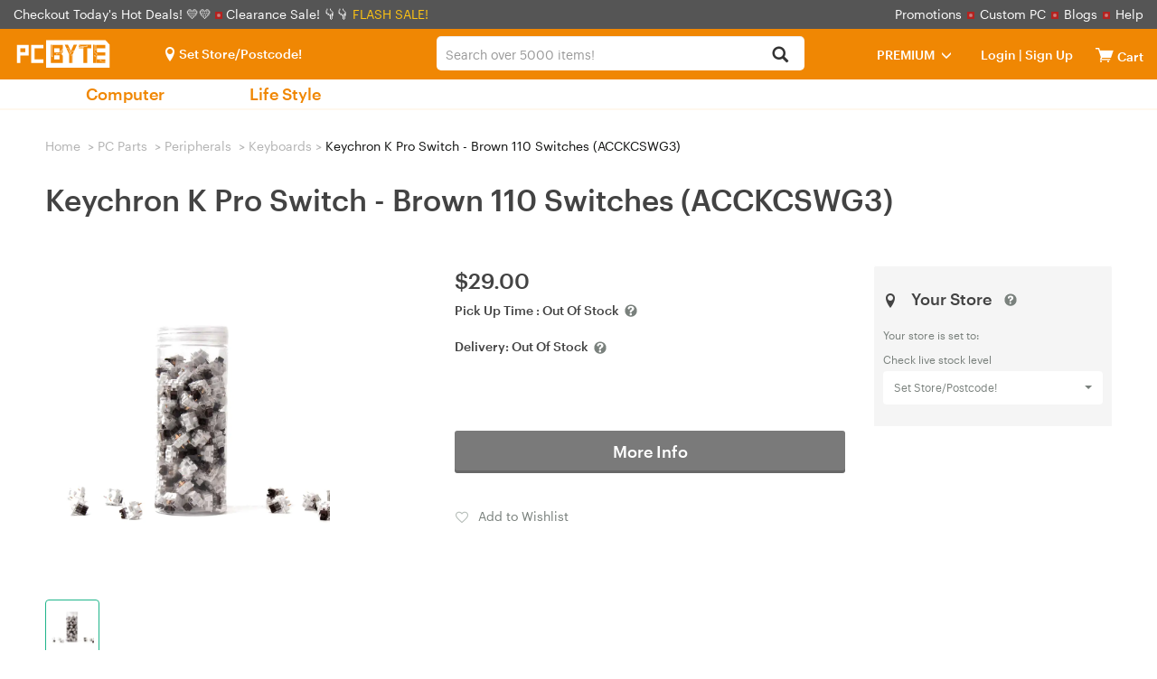

--- FILE ---
content_type: text/html; charset=utf-8
request_url: https://www.pcbyte.com.au/product/keychron-k-pro-switch-brown-110-switches-acckcswg3-76311
body_size: 39009
content:
<!DOCTYPE html>
<html lang="en-AU">
  <head>
        <title>Keychron K Pro Switch - Brown 110 Switches (ACCKCSWG3) - pcbyte.com.au</title>
    <meta property="og:url" content="https://www.pcbyte.com.au/product/keychron-k-pro-switch-brown-110-switches-acckcswg3-76311">
    <meta property="og:type" content="website">
    <meta property="og:title" content="Keychron K Pro Switch - Brown 110 Switches (ACCKCSWG3) - pcbyte.com.au">
    <meta property="og:description" content="Buy Keychron K Pro Switch - Brown 110 Switches (ACCKCSWG3) - Buy Now, Pay Later + FREE pick-up & same day dispatch!">
    <meta property="og:image" content="https://assets.pcbyte.com.au/newsite/images/202403/goods_img/Keyboards-Keychron-K-Pro-Switch-Brown-110-Switches-ACCKCSWG3-3.jpg">
    <meta name="Description" content="Buy Keychron K Pro Switch - Brown 110 Switches (ACCKCSWG3) - Buy Now, Pay Later + FREE pick-up & same day dispatch!" />
    

<meta charset="utf-8">
<meta http-equiv="X-UA-Compatible" content="IE=edge">
<meta name="viewport" content="width=device-width, initial-scale=1">
<meta http-equiv="Content-Type" content="text/html; charset=utf-8" />
<meta name="renderer" content="webkit">

<script src="https://assets.pcbyte.com.au/js/jquery-3.7.1.min.js?v1769159916"></script>

<script src="https://assets.pcbyte.com.au/themes/pcbyte/bootstrap/js/bootstrap.min.js?v1769159916"></script>


<!--[if lt IE 9]>
<script src="https://assets.pcbyte.com.au/themes/pcbyte/js/html5shiv.min.js?v1769159916"></script>
<![endif]-->

<link href="https://assets.pcbyte.com.au/themes/pcbyte/bootstrap/css/bootstrap.min.css?v1769159916" rel="stylesheet">

    <link href="https://assets.pcbyte.com.au/themes/pcbyte/css_minify/common.min.css?v1769159916" rel="stylesheet">
    <script src="https://assets.pcbyte.com.au/js_minify/header.min.js?v1769159916"></script>


<link rel="preload" type="text/css" href="https://assets.pcbyte.com.au/js/layer/skin/default/layer.css?v=3.0.3303" as="style" />
<script src="https://assets.pcbyte.com.au/js/layer/layer.js?v1769159916"></script>
<link rel="shortcut icon" href="https://assets.pcbyte.com.au/themes/pcbyte/images/favicon.ico" />
<script>
var deploy_version = "v1769159916";
</script>

<script>
var page_uuid = '1c5ac816-af59-4f19-8a51-e9c902025013';
</script>

<script type="text/javascript">
    var enable_aiqua_recommendation = '0';
    // Pre define qg function
    function qg(a,b,c) {
      return;
    }
</script><script src="https://assets.pcbyte.com.au/themes/pcbyte/js/aiqua_recommendation.js?v1769159916"></script>        <link rel="canonical" href="https://www.pcbyte.com.au/product/keychron-k-pro-switch-brown-110-switches-acckcswg3-76311" />
            <link href="https://assets.pcbyte.com.au/themes/pcbyte/css_minify/goods.min.css?v1769159916" rel="stylesheet">
          <link href="https://assets.pcbyte.com.au/themes/pcbyte/css/proSliTitleBox.css?v1769159916" rel="stylesheet">
            <script async src="https://global.contentdriver.com/pcbyte.com.au/loader.js" type="module"></script>
          <script src="https://www.paypal.com/sdk/js?client-id=AQLu_rzyRhPZQXVm8yFXD_vzSNqwyieNeWfsFGHzrEDc7fsSmU56lP6TqC04oYYt_2q4uRRZ1MSyKGpN&components=messages&currency=AUD" data-namespace="paypal_message" type="text/javascript" async></script>
    <script src="https://js.afterpay.com/afterpay-1.x.js" data-analytics-enabled async></script>
    <script src="https://assets.pcbyte.com.au/themes/pcbyte/js/jquery.scrollTo.min.js"></script>
    <script>
    var criteoemail='75a68f050931111192abded9a84c0636';
var umart_user_id = 0;
dataLayer = [{
   "user":{
		   "userLoggedIn":false,
		 }
	}];    
    dataLayer[0].productId='76311';
    dataLayer[0].productName='Keychron K Pro Switch - Brown 110 Switches (ACCKCSWG3)';
    dataLayer[0].productPrice='29.00';
    dataLayer[0].productCoverImageURL='https://assets.pcbyte.com.au/newsite/images/202403/source_img/Keyboards-Keychron-K-Pro-Switch-Brown-110-Switches-ACCKCSWG3-3.webp';
    dataLayer[0].categoryName='Keyboards';

    // GA4 event: view_item
    try{
        var ga_view_item_params = $.parseJSON('{"currency":"AUD","value":"29.00","items":[{"affiliation":"(QLD)Delivery","location_id":"(QLD)Delivery","item_id":"76311","item_name":"Keychron K Pro Switch - Brown 110 Switches (ACCKCSWG3)","item_brand":"Keychron","item_category":"PC Parts","item_category2":"Peripherals","item_category3":"Keyboards","item_category4":"","item_category5":"","price":"29.00","item_list_id":"","item_list_name":"","quantity":1}]}');
        $.extend(dataLayer[0], ga_view_item_params);
    } catch(e){
        console.log("ga_view_item_params error.");
    }
    
    (function(w,d,s,l,i){w[l]=w[l]||[];w[l].push({'gtm.start':
new Date().getTime(),event:'gtm.js'});var f=d.getElementsByTagName(s)[0],
        j=d.createElement(s),dl=l!='dataLayer'?'&l='+l:'';j.async=true;j.src=
        'https://www.googletagmanager.com/gtm.js?id='+i+dl;f.parentNode.insertBefore(j,f);
        })(window,document,'script','dataLayer','GTM-WBX88F6J');    var productId=dataLayer[0].productId;
    var productName=dataLayer[0].productName;
    var productPrice=dataLayer[0].productPrice;
    var productCoverImageURL=dataLayer[0].productCoverImageURL;
    var categoryName=dataLayer[0].categoryName;
    categoryName = categoryName.replace(/[, ]+/g, ' ');

    // Product Details
    var product = {
      name : productName,
      id : productId,
      price : "29.00",
      category : window.categoryName,
      brand : 'Keychron'
    };
    
    dataLayer.push({
      event : 'productDetail',
      ecommerce : {
        detail : {
          products : [product]
        }
      }
    });
    
    window.criteo_q = window.criteo_q || [];
    window.criteo_q.push(
    { event: "setAccount", account: 30869 },
    { event: "setEmail", email:criteoemail },
    { event: "setSiteType", type: "d" },
    { event: "viewItem", item: "76311" }
    );
    </script>
    <script type="application/ld+json">{"@context":"https:\/\/schema.org","@type":"BreadcrumbList","itemListElement":[{"@type":"ListItem","position":1,"name":"PC Parts","item":"https:\/\/www.pcbyte.com.au\/pc-parts-1"},{"@type":"ListItem","position":2,"name":"Peripherals","item":"https:\/\/www.pcbyte.com.au\/pc-parts\/peripherals-547"},{"@type":"ListItem","position":3,"name":"Keyboards","item":"https:\/\/www.pcbyte.com.au\/pc-parts\/peripherals\/keyboards-40"}]}</script>

      </head>
  <body>
  <script>init_css_mode();</script>
  <noscript><iframe src="https://www.googletagmanager.com/ns.html?id=GTM-WBX88F6J" height="0" width="0" class="hidden-visibility"></iframe></noscript>

<script type="text/javascript" src="//static.criteo.net/js/ld/ld.js" async="true"></script>
    <div class="mask-div"></div>
    

<script>
    var template_path = 'pcbyte';
    var page_name = '';
    var bool_is_checkout2_page = '';
    var source_loader_gif = 'https://assets.pcbyte.com.au/themes/pcbyte/images/loading-icon.gif';
    var var_ship_method = '';
    var is_show_footer_input = '0';
    var aws3_url = 'https://assets.pcbyte.com.au';
    var main_top_bar_height = "32px";
        window.url_base_path = '';
        var app_cart_url = '/' + window.url_base_path + 'cart';
    var app_addtocart_url = '/' + window.url_base_path + 'addtocart.php';
    var app_goods_url = '/' + window.url_base_path + 'goods.php';
</script>
<script src="https://assets.pcbyte.com.au/themes/pcbyte/js_minify/nav.min.js?v1769159916"></script>

 
  
  <div class="navigation">
   <div class="container-fluid nav-top">
       <span class="hello">
           <a href="/hot-deals?promotion=0">Checkout Today's Hot Deals! 💛💛 </a>
           <picture>
               <source srcset="https://assets.pcbyte.com.au/themes/pcbyte/images/dot.webp" type="image/webp">
               <source srcset="https://assets.pcbyte.com.au/themes/pcbyte/images/dot.png" type="image/png">
               <img src="https://assets.pcbyte.com.au/themes/pcbyte/images/dot.png" alt="Dot">
           </picture> <a href='https://www.pcbyte.com.au/clearance-sale'>Clearance Sale! 👇👇 </a>       </span>&nbsp;<span class="head_flashsale"><a href='https://www.pcbyte.com.au/hot-deals?promotion=0-5'>FLASH SALE!</a></span>    <ul class="top-links">
        <li><a href="/promotions">Promotions</a><i>
            <picture>
                <source srcset="https://assets.pcbyte.com.au/themes/pcbyte/images/dot.webp" type="image/webp">
                <source srcset="https://assets.pcbyte.com.au/themes/pcbyte/images/dot.png" type="image/png">
                <img src="https://assets.pcbyte.com.au/themes/pcbyte/images/dot.png" alt="Dot">
            </picture>
        </i></li>
          <li><a href="/product/customise-your-pc-have-pcbyte-build-it-38440">Custom PC</a><i>
              <picture>
                  <source srcset="https://assets.pcbyte.com.au/themes/pcbyte/images/dot.webp" type="image/webp">
                  <source srcset="https://assets.pcbyte.com.au/themes/pcbyte/images/dot.png" type="image/png">
                  <img src="https://assets.pcbyte.com.au/themes/pcbyte/images/dot.png" alt="Dot">
              </picture>
          </i></li>
        <li><a href="/blogs">Blogs</a><i>
            <picture>
                <source srcset="https://assets.pcbyte.com.au/themes/pcbyte/images/dot.webp" type="image/webp">
                <source srcset="https://assets.pcbyte.com.au/themes/pcbyte/images/dot.png" type="image/png">
                <img src="https://assets.pcbyte.com.au/themes/pcbyte/images/dot.png" alt="Dot">
            </picture>
        </i></li>
      <li><a href="/help">Help</a></li>
    </ul>
   </div>
   <div class="container-fluid nav-bar">
       <div class="select-store store_location">  <i class="icon-location"></i><span class="fb current-loc is_deliver">Set Store/Postcode!</span>
<div id="pc_store"></div></div>
     <div class="container-fluid bar-left">
        <label class="media-wap toggle-label" for="toggle-department-menu"><i class="icon-category"></i></label><span class="bar-title"><a href="/">
            <img src="https://assets.pcbyte.com.au/themes/pcbyte/images/pcbyte-logo-white.svg" title="" alt="Logo">
        </a></span>
     </div>
     <div class="bar-right">
       <div class="media-pc">
        <ul>
        <li class="select-store store_location2">
              <i class="icon-location"></i><span class="fb current-loc ">Set Store/Postcode!</span>
<div id="ipad_store"></div>
        </li>
        <li class="premium_drop_down" onclick="window.location.href='/premium'">
            <span class="premium_drop_down_premium">PREMIUM</span><span class="glyphicon glyphicon-menu-down"></span>
            <div class="premium_drop_div">
                <span class="account-arrow"><b class="arrow-2"></b></span>
                <div class="premium-content-box">
                    <div class="account-loading-box">
                        <img src="https://assets.pcbyte.com.au/themes/pcbyte/images/loading-icon.gif">
                    </div>
                </div>
            </div>
        </li>
        <li class="user-account">
          <i class="icon-login"></i><span class="fb"><a href="https://www.pcbyte.com.au/login" rel="noindex">Login</a> |<a href="https://www.pcbyte.com.au/sign-up" rel="noindex"> Sign Up </a></span>
<div class="actionList">
    <span class="account-arrow"><b class="arrow-2"></b></span>
    <div class="account-items">
        <div class="account-loading-box">
            <img src="https://assets.pcbyte.com.au/themes/pcbyte/images/loading-icon.gif">
        </div>
    </div>
</div>        </li>
        <li class="nav-cart">
          <a href="/cart" rel="noindex"  id="nav-cart_a" class="cart-empty" aria-label="View cart"><i class="icon-cart"></i><span class="cart-qty">0</span></a><input type="checkbox" id="control_cartlist_ajax">
           <div class="cartList">
              <span class="cartList-arrow"><b class="arrow-2"></b></span>
              <div class="cartlist-items" id="style-3">
                 <div class="text-center"><img id="loading_img" alt="Loading" /></div>
                 <div class="cartList-items-box"></div>
              </div>
           </div>
           <a href="/cart" aria-label="View cart"><span class="cartw">Cart</span></a>
        </li>
        </ul>
       </div>
       <div class="media-wap">
         <a href="javascript:;" onclick="javascript:pop_store()" class="btn btn-lg ico_btn" aria-label="Select a store"><i class="icon-location"></i></a>
         <a href="/login" class="btn btn-lg ico_btn ico_account_btn" aria-label="Login">
              <svg id="Layer_1" class="icon_users" data-name="Layer 1" xmlns="http://www.w3.org/2000/svg" viewBox="0 0 100 100"><defs><style>.cls-3{ fill:#fff; }</style></defs><path class="cls-3" d="M3.38,50A46.63,46.63,0,1,1,50,96.63,46.62,46.62,0,0,1,3.38,50ZM17,73.66a40.6,40.6,0,0,0,66,0,12.4,12.4,0,0,0-9.31-10.59L67.6,61.55a27.08,27.08,0,0,1-35.2,0l-6.09,1.52A12.4,12.4,0,0,0,17,73.66ZM28.94,41A21.06,21.06,0,1,0,50,19.92,21.06,21.06,0,0,0,28.94,41Z"/></svg>
         </a>
         <a href="/cart" class="btn btn-lg ico_btn ico_cart_btn cart-empty" aria-label="View cart"><i class="icon-cart"></i><span class="cart-qty">0</span></a>
       </div>
     </div>
   </div>
   
      
   <div class="bar-center">
     <div class="form-group umart-search" id="umart-search">
     <form class="mallSearch-form" method="get" name="searchForm" id="searchForm" action="/search.php" onSubmit="return checkSearchForm()">
          <div class="dropdown">
            <button class="btn btn-default dropdown-toggle" type="button" id="dropdownMenu1" data-toggle="dropdown" aria-haspopup="true" aria-expanded="true">
              <span id="dropdown_value">All</span>
              <input name="cat_id" type="hidden" id="dropdown_value_id">
              <span class="caret"></span>
              <div class="clearfix"></div>
            </button>
          </div>
          <input type="text" aria-haspopup="true" role="combobox"  class="form-control input-md search"  name="keywords" id="keyword" maxlength="200" tabindex="9" accesskey="s"  autocomplete="off" placeholder="Search over 5000 items!" value="" >
          <button type="submit" class="glyphicon glyphicon-search search-btn icon-search" aria-label="Search"></button><img id="loading_img" src="https://assets.pcbyte.com.au/themes/pcbyte/images/loading-icon.gif" alt="Loader" />
      </form>
      </div>
   </div>
   
   <div class="search-tips-overlay" id="search-tips-overlay">
           <div class="search-arrow-up"></div>
           <div class="center-block common_width" id="not_found_products">

           </div>
           <div class="center-block common_width products">
               <div class="row">
                   <div class="col-xs-12 col-sm-6">
                       <div id="search_product">

                       </div>
                   </div>
                   <div class="col-xs-12 col-sm-3 category_out">
                        <h5>Search Term in Category</h5>
                        <ul class="category" id="search_category">
                        </ul>
                   </div>
                   <div class="col-xs-12 col-sm-3 category_out">
                        <div class="brands">
                            <h5>Brands</h5>
                            <ul class="category" id="search_brand">
                            </ul>
                        </div>
                       <div class="promo-art" style="display:none">
                           <h5>Promotions</h5>
                           <ul id="search_promoart">

                           </ul>
                       </div>
                   </div>
               </div>
           </div>
       </div>
  </div>

  
  <div class="container-fluid" id="container-fluid-toggle">
  <input type="checkbox" id="toggle-department-menu" class="toggle-department-menu hidden" autocomplete ="off">
  <label for="toggle-department-menu" class="category-overlay hidden-category-overlay"></label>
  <div class="container-fluid categories" id="categories">
      <a href="javascript:void(0)" class="btn btn-success btn-md category-btn hidden-category-btn">Categories<span class="glyphicon glyphicon-menu-down"></span></a>
      <div class="department-menu hidden-department-menu">
        <div class="dropdown_banner">
            <img src="https://assets.pcbyte.com.au/themes/pcbyte/images/empty.png" alt="banner" id="dropdown_banner_1">
        </div>
        <span class="media-pc department-arrow"><b class="arrow-2"></b></span>
        <div class="menu-list">
          <h3 class="media-wap department-title">Categories<label for="toggle-department-menu" class="btn-close"><i class="icon-esc"></i></label></h3>
          <ul class="menu-list_ul">
            <li class="media-wap menu-item" cat_id="store">
             <label class="department-menu__link" for="toggle-sub-menu-store"><i class="icon-location"></i> Select a Store <em class="icon-arrow-right pull-right"></em></label>
            </li>
                                          <li data-url="" class="category-99999 menu-item item-first" cat_id="99999">
                 <label class="department-menu__link" for="toggle-sub-menu-99999"><i class="icon-pc media-wap"></i> <span class="cat-name">Computer</span> <em class="icon-arrow-right pull-right media-wap"></em></label>
                </li>
                                                        <li data-url="" class="category-99998 menu-item last_menu" cat_id="99998">
                 <label class="department-menu__link" for="toggle-sub-menu-99998"><i class="icon-pc media-wap"></i> <span class="cat-name">Life Style</span> <em class="icon-arrow-right pull-right media-wap"></em></label>
                </li>
                                      <li class="media-wap menu-item">
             <a href="/product/customise-your-pc-have-pcbyte-build-it-38440" class="department-menu__link"><i class="icon-pc"></i> PC Builder</a>
            </li>
            <li class="menu-item menu-link hotdeals menu-spec" cat_id="none">
             <a class="menu-a" href="/hot-deals"><i class="media-wap icon-hot"></i> Hot Deals</a>
            </li>
             <li class="media-wap menu-item" cat_id="none">
                 <a class="menu-a" href="https://www.pcbyte.com.au/clearance-sale">Clearance Sale</a>
             </li>            <li class="media-wap menu-item" cat_id="none">
             <a class="menu-a" href="/product/customise-your-pc-have-pcbyte-build-it-38440">Custom PC</a>
            </li>
            <li class="media-wap menu-item" cat_id="none">
              <a class="menu-a" href="/promotions">Promotions</a>
            </li>
            <li class="media-wap menu-item" cat_id="none">
              <a class="menu-a" href="/blogs">Blogs</a>
            </li>
            <li class="menu-item menu-link menu-spec" cat_id="none">
             <a class="menu-a" href="/new-arrivals"> New Arrivals </a>
            </li>
            <li class="menu-item menu-link cat_premium menu-spec" cat_id="none">
             <a class="menu-a" href="/premium"><span>PREMIUM</span></a>
            </li>
            <li class="media-wap menu-item" cat_id="none">
              <a class="menu-a" href="/categories">All Categories</a>
            </li>
            <li class="media-wap menu-item" cat_id="none">
              <a class="menu-a" href="/brands">All Brands</a>
            </li>
                        <li class="media-wap menu-item">
             <a href="/help" class="department-menu__link">Help</a>
            </li>
            <li class="media-wap menu-item">
             <a href="/help/contact-us-32_c" class="department-menu__link">Contact</a>
            </li>
                                    <li class="menu-item media-pc menu-link menu-spec" cat_id="none">
             <a class="menu-a" href="/categories" target="_blank">All Categories<em class="new-win"></em></a>
            </li>
            <li class="menu-item media-pc menu-link menu-spec" cat_id="none">
             <a class="menu-a" href="/brands" target="_blank">All Brands<em class="new-win"></em></a>
            </li>
          </ul>
        </div>
        <input type="checkbox" id="toggle-sub-menu-0" name="sub_menu_layer" class="pop-sub-menu toggle-sub-menu hidden" autocomplete="off">
        <div class="media-wap sub-menu-list menu_layer_box" id="cat_0">
          <div class="back-main media-wap"><i class="icon-arrow-left"></i>Back to Main Menu</div>
          <div class="media-wap blank50"></div>
          <div class="sub-menu-content"></div>
        </div>
        <input type="checkbox" id="toggle-sub-menu-a" name="sub_menu_layer-a" class="pop-sub-menu toggle-sub-menu hidden" autocomplete="off">
        <div class="media-wap sub-menu-list menu_layer_box" id="cat_a">
          <div class="back-main media-wap"><i class="icon-arrow-left"></i>Back to Main Menu</div>
          <div class="media-wap blank50"></div>
          <div class="sub-menu-content"></div>
        </div>
        <input type="checkbox" id="toggle-sub-menu-b" name="sub_menu_layer-b" class="pop-sub-menu toggle-sub-menu hidden" autocomplete="off">
        <div class="media-wap sub-menu-list menu_layer_box" id="cat_b">
          <div class="back-main media-wap"><i class="icon-arrow-left"></i>Back to Main Menu</div>
          <div class="media-wap blank50"></div>
          <div class="sub-menu-content"></div>
        </div>
        <div class="sub-menu-list toggle-menu-list" id="cat_none"></div>
        <input type="radio" id="toggle-sub-menu-store" name="sub_menu" class="toggle-sub-menu hidden">
        <div class="sub-menu-list toggle-menu-list" id="cat_store">
          <div class="back-main media-wap"><i class="icon-arrow-left"></i>Back to Main Menu</div>
          <div class="media-wap blank50"></div>
          <div class="media-wap toggle-menu-title"><a href="javascript:void(0);"><i class="icon-location location-items"></i>Select A Store</a></div>
            <div id="mobie_store"></div>
        </div>
                        <input type="radio" id="toggle-sub-menu-99999" name="sub_menu" class="toggle-sub-menu hidden">
        <div class="sub-menu-list toggle-menu-list clearfix" id="cat_99999">
          <div class="back-main media-wap"><i class="icon-arrow-left"></i>Back to Main Menu</div>
          <div class="media-wap blank50"></div>
          <div class="media-wap toggle-menu-title"><a href="/"><i class="icon-pc"></i>Computer</a></div>
                    <div class="sub-menu-item first-item menu-layer">
            <h5>
            <a href="/laptops-computers/apple-383" class="department-menu__link">Apple</a>
            </h5>
            <div class="sub-content">
                        <div class="media-wap back-parent sub-hidden"><label for="toggle-sub-menu-0" class="department-menu__link"><i class="icon-arrow-left"></i>Computer</label></div>
            <div class="media-wap toggle-menu-title sub-hidden"><a href="javascript:void(0);">Apple</a></div>
                        <ul class="menuAim">
                            <li class="sub-hidden"><a href="/laptops-computers/apple-383" class="department-menu__link">View All Apple</a></li>
                                                        <li class="ordinary_second-sub"><a href="/laptops-computers/apple/apple-accessories-161">Apple Accessories</a></li>
                                                        <li class="ordinary_second-sub"><a href="/laptops-computers/apple/apple-airpods-1093">Apple AirPods</a></li>
                                                        <li class="ordinary_second-sub"><a href="/laptops-computers/apple/apple-mac-mini-388">Apple Mac Mini</a></li>
                                                        <li class="ordinary_second-sub"><a href="/laptops-computers/apple/apple-mac-pro-389">Apple Mac Pro</a></li>
                                                        <li class="ordinary_second-sub"><a href="/laptops-computers/apple/apple-mac-studio-1092">Apple Mac Studio</a></li>
                                                        <li class="ordinary_second-sub"><a href="/laptops-computers/apple/apple-macbooks-1164">Apple MacBooks</a></li>
                                                        <li class="ordinary_second-sub"><a href="/laptops-computers/apple/apple-tv-883">Apple TV</a></li>
                                                        <li class="ordinary_second-sub"><a href="/laptops-computers/apple/apple-imac-385">Apple iMac</a></li>
                                                        <li class="ordinary_second-sub"><a href="/laptops-computers/apple/apple-ipad-880">Apple iPad</a></li>
                                                        <li class="ordinary_second-sub"><a href="/laptops-computers/apple/apple-ipad-air-mini-881">Apple iPad Air & Mini</a></li>
                                                        <li class="ordinary_second-sub"><a href="/laptops-computers/apple/apple-ipad-pro-882">Apple iPad Pro</a></li>
                                        </ul>
            </div>
          </div>
                    <div class="sub-menu-item menu-layer">
            <h5>
            <a href="/laptops-computers/desktop-computers-612" class="department-menu__link">Desktop Computers</a>
            </h5>
            <div class="sub-content">
                        <div class="media-wap back-parent sub-hidden"><label for="toggle-sub-menu-0" class="department-menu__link"><i class="icon-arrow-left"></i>Computer</label></div>
            <div class="media-wap toggle-menu-title sub-hidden"><a href="javascript:void(0);">Desktop Computers</a></div>
                        <ul class="menuAim">
                            <li class="sub-hidden"><a href="/laptops-computers/desktop-computers-612" class="department-menu__link">View All Desktop Computers</a></li>
                                                        <li class="ordinary_second-sub"><a href="/laptops-computers/desktop-computers/branded-desktop-pcs-92">Branded Desktop PCs</a></li>
                                                        <li class="ordinary_second-sub"><a href="/laptops-computers/desktop-computers/branded-gaming-pcs-729">Branded Gaming PCs</a></li>
                                                        <li class="ordinary_second-sub"><a href="/laptops-computers/desktop-computers/gaming-pcs-ready2go-466">Gaming PCs Ready2Go</a></li>
                                                        <li class="ordinary_second-sub"><a href="/laptops-computers/desktop-computers/office-home-mini-pc-582">Office / Home / Mini PC</a></li>
                                                        <li class="ordinary_second-sub"><a href="/laptops-computers/desktop-computers/servers-86">Servers</a></li>
                                        </ul>
            </div>
          </div>
                    <div class="sub-menu-item menu-layer">
            <h5>
            <a href="/laptops-computers/laptops/laptops-by-brands-1198" class="department-menu__link">Laptops</a>
            </h5>
            <div class="sub-content">
                        <div class="media-wap back-parent sub-hidden"><label for="toggle-sub-menu-0" class="department-menu__link"><i class="icon-arrow-left"></i>Computer</label></div>
            <div class="media-wap toggle-menu-title sub-hidden"><a href="javascript:void(0);">Laptops</a></div>
                        <ul class="menuAim">
                            <li class="sub-hidden"><a href="/laptops-computers/laptops/laptops-by-brands-1198" class="department-menu__link">View All Laptops</a></li>
                                                        <li class="ordinary_second-sub"><a href="/laptops-computers/laptops/laptops-by-brands/acer-laptops-943">Acer Laptops</a></li>
                                                        <li class="ordinary_second-sub"><a href="/laptops-computers/laptops/laptops-by-brands/asus-laptops-944">Asus Laptops</a></li>
                                                        <li class="ordinary_second-sub"><a href="/laptops-computers/laptops/laptops-by-brands/dell-laptops-945">Dell Laptops</a></li>
                                                        <li class="ordinary_second-sub"><a href="/laptops-computers/laptops/laptops-by-brands/extended-warranties-986">Extended Warranties</a></li>
                                                        <li class="ordinary_second-sub"><a href="/laptops-computers/laptops/laptops-by-brands/gigabyte-laptops-947">Gigabyte Laptops</a></li>
                                                        <li class="ordinary_second-sub"><a href="/laptops-computers/laptops/laptops-by-brands/hp-laptops-948">HP Laptops</a></li>
                                                        <li class="ordinary_second-sub"><a href="/laptops-computers/laptops/laptops-by-brands/infinity-laptops-953">Infinity Laptops</a></li>
                                                        <li class="ordinary_second-sub"><a href="/laptops-computers/laptops/laptops-by-brands/lg-laptops-1407">LG Laptops</a></li>
                                                        <li class="ordinary_second-sub"><a href="/laptops-computers/laptops/laptops-by-brands/lenovo-laptops-949">Lenovo Laptops</a></li>
                                                        <li class="ordinary_second-sub"><a href="/laptops-computers/laptops/laptops-by-brands/msi-laptops-951">MSI Laptops</a></li>
                                                        <li class="ordinary_second-sub"><a href="/laptops-computers/laptops/laptops-by-brands/panasonic-laptops-946">Panasonic Laptops</a></li>
                                                        <li class="ordinary_second-sub"><a href="/laptops-computers/laptops/laptops-by-brands/razer-laptops-952">Razer Laptops</a></li>
                                                        <li class="ordinary_second-sub"><a href="/laptops-computers/laptops/laptops-by-brands/tablets-584">Tablets</a></li>
                                        </ul>
            </div>
          </div>
                    <div class="sub-menu-item menu-layer">
            <h5>
            <a href="/pc-parts/computer-parts/cpu-processors-611" class="department-menu__link">CPU Processors</a>
            </h5>
            <div class="sub-content">
                        <div class="media-wap back-parent sub-hidden"><label for="toggle-sub-menu-0" class="department-menu__link"><i class="icon-arrow-left"></i>Computer</label></div>
            <div class="media-wap toggle-menu-title sub-hidden"><a href="javascript:void(0);">CPU Processors</a></div>
                        <ul class="menuAim">
                            <li class="sub-hidden"><a href="/pc-parts/computer-parts/cpu-processors-611" class="department-menu__link">View All CPU Processors</a></li>
                                                        <li class="ordinary_second-sub"><a href="/pc-parts/computer-parts/cpu-processors/amd-cpu-646">AMD CPU</a></li>
                                                        <li class="ordinary_second-sub"><a href="/pc-parts/computer-parts/cpu-processors/intel-cpu-645">Intel CPU</a></li>
                                        </ul>
            </div>
          </div>
                    <div class="sub-menu-item menu-layer">
            <h5>
            <a href="/pc-parts/pc-accessories/cables-62" class="department-menu__link">Cables</a>
            </h5>
            <div class="sub-content">
                        <div class="media-wap back-parent sub-hidden"><label for="toggle-sub-menu-0" class="department-menu__link"><i class="icon-arrow-left"></i>Computer</label></div>
            <div class="media-wap toggle-menu-title sub-hidden"><a href="javascript:void(0);">Cables</a></div>
                        <ul class="menuAim">
                            <li class="sub-hidden"><a href="/pc-parts/pc-accessories/cables-62" class="department-menu__link">View All Cables</a></li>
                                                        <li class="ordinary_second-sub"><a href="/pc-parts/pc-accessories/cables/audio-cables-730">Audio Cables</a></li>
                                                        <li class="ordinary_second-sub"><a href="/pc-parts/pc-accessories/cables/dvi-cables-721">DVI Cables</a></li>
                                                        <li class="ordinary_second-sub"><a href="/pc-parts/pc-accessories/cables/displayport-cables-732">DisplayPort Cables</a></li>
                                                        <li class="ordinary_second-sub"><a href="/pc-parts/pc-accessories/cables/fiber-cables-1390">Fiber Cables</a></li>
                                                        <li class="ordinary_second-sub"><a href="/pc-parts/pc-accessories/cables/firewire-cables-733">Firewire Cables</a></li>
                                                        <li class="ordinary_second-sub"><a href="/pc-parts/pc-accessories/cables/hdmi-cables-722">HDMI Cables</a></li>
                                                        <li class="ordinary_second-sub"><a href="/pc-parts/pc-accessories/cables/internal-power-cables-723">Internal Power Cables</a></li>
                                                        <li class="ordinary_second-sub"><a href="/pc-parts/pc-accessories/cables/network-cables-724">Network Cables</a></li>
                                                        <li class="ordinary_second-sub"><a href="/pc-parts/pc-accessories/cables/power-cables-725">Power Cables</a></li>
                                                        <li class="ordinary_second-sub"><a href="/pc-parts/pc-accessories/cables/powerboards-and-adapters-1071">Powerboards and Adapters</a></li>
                                                        <li class="ordinary_second-sub"><a href="/pc-parts/pc-accessories/cables/sata-cables-726">SATA Cables</a></li>
                                                        <li class="ordinary_second-sub"><a href="/pc-parts/pc-accessories/cables/usb-cables-727">USB Cables</a></li>
                                                        <li class="ordinary_second-sub"><a href="/pc-parts/pc-accessories/cables/vga-cables-728">VGA Cables</a></li>
                                        </ul>
            </div>
          </div>
                    <div class="sub-menu-item menu-layer">
            <h5>
            <a href="/mobile-phones-digital/cameras-lmaging-22" class="department-menu__link">Cameras & lmaging</a>
            </h5>
            <div class="sub-content">
                        <div class="media-wap back-parent sub-hidden"><label for="toggle-sub-menu-0" class="department-menu__link"><i class="icon-arrow-left"></i>Computer</label></div>
            <div class="media-wap toggle-menu-title sub-hidden"><a href="javascript:void(0);">Cameras & lmaging</a></div>
                        <ul class="menuAim">
                            <li class="sub-hidden"><a href="/mobile-phones-digital/cameras-lmaging-22" class="department-menu__link">View All Cameras & lmaging</a></li>
                                                        <li class="ordinary_second-sub"><a href="/mobile-phones-digital/cameras-lmaging/action-camera-516">Action Camera</a></li>
                                                        <li class="ordinary_second-sub"><a href="/mobile-phones-digital/cameras-lmaging/camera-lens-512">Camera Lens</a></li>
                                                        <li class="ordinary_second-sub"><a href="/mobile-phones-digital/cameras-lmaging/dash-cams-509">Dash Cams</a></li>
                                                        <li class="ordinary_second-sub"><a href="/mobile-phones-digital/cameras-lmaging/digital-camera-507">Digital Camera</a></li>
                                                        <li class="ordinary_second-sub"><a href="/mobile-phones-digital/cameras-lmaging/instant-camera-545">Instant Camera</a></li>
                                                        <li class="ordinary_second-sub"><a href="/mobile-phones-digital/cameras-lmaging/security-cameras-510">Security Cameras</a></li>
                                                        <li class="ordinary_second-sub"><a href="/mobile-phones-digital/cameras-lmaging/web-cams-508">Web Cams</a></li>
                                        </ul>
            </div>
          </div>
                    <div class="sub-menu-item menu-layer">
            <h5>
            <a href="/pc-parts/computer-parts/cases-139" class="department-menu__link">Cases</a>
            </h5>
            <div class="sub-content">
                        <div class="media-wap back-parent sub-hidden"><label for="toggle-sub-menu-0" class="department-menu__link"><i class="icon-arrow-left"></i>Computer</label></div>
            <div class="media-wap toggle-menu-title sub-hidden"><a href="javascript:void(0);">Cases</a></div>
                        <ul class="menuAim">
                            <li class="sub-hidden"><a href="/pc-parts/computer-parts/cases-139" class="department-menu__link">View All Cases</a></li>
                                                        <li class="ordinary_second-sub"><a href="/pc-parts/computer-parts/cases/antec-cases-885">Antec Cases</a></li>
                                                        <li class="ordinary_second-sub"><a href="/pc-parts/computer-parts/cases/azza-cases-1059">Azza Cases</a></li>
                                                        <li class="ordinary_second-sub"><a href="/pc-parts/computer-parts/cases/be-quiet-cases-1061">Be Quiet! Cases</a></li>
                                                        <li class="ordinary_second-sub"><a href="/pc-parts/computer-parts/cases/case-accessories-719">Case Accessories</a></li>
                                                        <li class="ordinary_second-sub"><a href="/pc-parts/computer-parts/cases/case-modding-887">Case Modding</a></li>
                                                        <li class="ordinary_second-sub"><a href="/pc-parts/computer-parts/cases/cooler-master-cases-888">Cooler Master Cases</a></li>
                                                        <li class="ordinary_second-sub"><a href="/pc-parts/computer-parts/cases/corsair-cases-889">Corsair Cases</a></li>
                                                        <li class="ordinary_second-sub"><a href="/pc-parts/computer-parts/cases/darkflash-cases-1397">DarkFlash Cases</a></li>
                                                        <li class="ordinary_second-sub"><a href="/pc-parts/computer-parts/cases/deepcool-cases-1073">Deepcool Cases</a></li>
                                                        <li class="ordinary_second-sub"><a href="/pc-parts/computer-parts/cases/fractal-design-cases-891">Fractal Design Cases</a></li>
                                                        <li class="ordinary_second-sub"><a href="/pc-parts/computer-parts/cases/gamemax-1158">GameMax</a></li>
                                                        <li class="ordinary_second-sub"><a href="/pc-parts/computer-parts/cases/generic-cases-892">Generic Cases</a></li>
                                                        <li class="ordinary_second-sub"><a href="/pc-parts/computer-parts/cases/inwin-cases-894">INWIN Cases</a></li>
                                                        <li class="ordinary_second-sub"><a href="/pc-parts/computer-parts/cases/lian-li-cases-1072">Lian Li Cases</a></li>
                                                        <li class="ordinary_second-sub"><a href="/pc-parts/computer-parts/cases/msi-cases-1101">MSI Cases</a></li>
                                                        <li class="ordinary_second-sub"><a href="/pc-parts/computer-parts/cases/nzxt-cases-896">NZXT Cases</a></li>
                                                        <li class="ordinary_second-sub"><a href="/pc-parts/computer-parts/cases/okinos-cases-1393">Okinos Cases</a></li>
                                                        <li class="ordinary_second-sub"><a href="/pc-parts/computer-parts/cases/server-cases-897">Server Cases</a></li>
                                                        <li class="ordinary_second-sub"><a href="/pc-parts/computer-parts/cases/silverstone-cases-898">Silverstone Cases</a></li>
                                                        <li class="ordinary_second-sub"><a href="/pc-parts/computer-parts/cases/tryx-cases-1382">TRYX Cases</a></li>
                                                        <li class="ordinary_second-sub"><a href="/pc-parts/computer-parts/cases/thermaltake-cases-899">Thermaltake Cases</a></li>
                                        </ul>
            </div>
          </div>
                    <div class="sub-menu-item menu-layer">
            <h5>
            <a href="/pc-parts/computer-parts/cooling-191" class="department-menu__link">Cooling</a>
            </h5>
            <div class="sub-content">
                        <div class="media-wap back-parent sub-hidden"><label for="toggle-sub-menu-0" class="department-menu__link"><i class="icon-arrow-left"></i>Computer</label></div>
            <div class="media-wap toggle-menu-title sub-hidden"><a href="javascript:void(0);">Cooling</a></div>
                        <ul class="menuAim">
                            <li class="sub-hidden"><a href="/pc-parts/computer-parts/cooling-191" class="department-menu__link">View All Cooling</a></li>
                                                        <li class="ordinary_second-sub"><a href="/pc-parts/computer-parts/cooling/cpu-cooling-670">CPU Cooling</a></li>
                                                        <li class="ordinary_second-sub"><a href="/pc-parts/computer-parts/cooling/thermal-paste-671">Thermal Paste</a></li>
                                        </ul>
            </div>
          </div>
                    <div class="sub-menu-item menu-layer">
            <h5>
            <a href="/mobile-phones-digital/digital-accessories-1285" class="department-menu__link">Digital Accessories</a>
            </h5>
            <div class="sub-content">
                        <div class="media-wap back-parent sub-hidden"><label for="toggle-sub-menu-0" class="department-menu__link"><i class="icon-arrow-left"></i>Computer</label></div>
            <div class="media-wap toggle-menu-title sub-hidden"><a href="javascript:void(0);">Digital Accessories</a></div>
                        <ul class="menuAim">
                            <li class="sub-hidden"><a href="/mobile-phones-digital/digital-accessories-1285" class="department-menu__link">View All Digital Accessories</a></li>
                                                        <li class="ordinary_second-sub"><a href="/mobile-phones-digital/digital-accessories/action-camera-accessories-1313">Action Camera Accessories</a></li>
                                                        <li class="ordinary_second-sub"><a href="/mobile-phones-digital/digital-accessories/batteries-charger-1312">Batteries/Charger</a></li>
                                                        <li class="ordinary_second-sub"><a href="/mobile-phones-digital/digital-accessories/camera-bag-1304">Camera Bag</a></li>
                                                        <li class="ordinary_second-sub"><a href="/mobile-phones-digital/digital-accessories/camera-cleaning-screen-protector-1308">Camera Cleaning/Screen Protector</a></li>
                                                        <li class="ordinary_second-sub"><a href="/mobile-phones-digital/digital-accessories/card-reader-874">Card Reader</a></li>
                                                        <li class="ordinary_second-sub"><a href="/mobile-phones-digital/digital-accessories/filters-flash-grip-1306">Filters/Flash/Grip</a></li>
                                                        <li class="ordinary_second-sub"><a href="/mobile-phones-digital/digital-accessories/headphone-accessories-1315">Headphone Accessories</a></li>
                                                        <li class="ordinary_second-sub"><a href="/mobile-phones-digital/digital-accessories/lens-accessories-1310">Lens Accessories</a></li>
                                                        <li class="ordinary_second-sub"><a href="/mobile-phones-digital/digital-accessories/smartwatch-accessories-1316">Smartwatch Accessories</a></li>
                                                        <li class="ordinary_second-sub"><a href="/mobile-phones-digital/digital-accessories/tripod-gimbal-1303">Tripod/Gimbal</a></li>
                                        </ul>
            </div>
          </div>
                    <div class="sub-menu-item menu-layer">
            <h5>
            <a href="/pc-parts/computer-parts/fans-and-accessories-669" class="department-menu__link">Fans and Accessories</a>
            </h5>
            <div class="sub-content">
                        <div class="media-wap back-parent sub-hidden"><label for="toggle-sub-menu-0" class="department-menu__link"><i class="icon-arrow-left"></i>Computer</label></div>
            <div class="media-wap toggle-menu-title sub-hidden"><a href="javascript:void(0);">Fans and Accessories</a></div>
                        <ul class="menuAim">
                            <li class="sub-hidden"><a href="/pc-parts/computer-parts/fans-and-accessories-669" class="department-menu__link">View All Fans and Accessories</a></li>
                                                        <li class="ordinary_second-sub"><a href="/pc-parts/computer-parts/fans-and-accessories/120mm-case-fans-903">120mm Case Fans</a></li>
                                                        <li class="ordinary_second-sub"><a href="/pc-parts/computer-parts/fans-and-accessories/140mm-case-fans-904">140mm Case Fans</a></li>
                                                        <li class="ordinary_second-sub"><a href="/pc-parts/computer-parts/fans-and-accessories/200mm-case-fans-906">200mm Case Fans</a></li>
                                                        <li class="ordinary_second-sub"><a href="/pc-parts/computer-parts/fans-and-accessories/240mm-case-fans-1383">240mm Case Fans</a></li>
                                                        <li class="ordinary_second-sub"><a href="/pc-parts/computer-parts/fans-and-accessories/40mm-case-fans-900">40mm Case Fans</a></li>
                                                        <li class="ordinary_second-sub"><a href="/pc-parts/computer-parts/fans-and-accessories/60mm-case-fans-1172">60mm Case Fans</a></li>
                                                        <li class="ordinary_second-sub"><a href="/pc-parts/computer-parts/fans-and-accessories/80mm-case-fans-901">80mm Case Fans</a></li>
                                                        <li class="ordinary_second-sub"><a href="/pc-parts/computer-parts/fans-and-accessories/92mm-case-fans-902">92mm Case Fans</a></li>
                                                        <li class="ordinary_second-sub"><a href="/pc-parts/computer-parts/fans-and-accessories/fan-accessories-908">Fan Accessories</a></li>
                                                        <li class="ordinary_second-sub"><a href="/pc-parts/computer-parts/fans-and-accessories/fan-controller-909">Fan Controller</a></li>
                                        </ul>
            </div>
          </div>
                    <div class="sub-menu-item menu-layer">
            <h5>
            <a href="/laptops-computers/gaming-563" class="department-menu__link">Gaming</a>
            </h5>
            <div class="sub-content">
                        <div class="media-wap back-parent sub-hidden"><label for="toggle-sub-menu-0" class="department-menu__link"><i class="icon-arrow-left"></i>Computer</label></div>
            <div class="media-wap toggle-menu-title sub-hidden"><a href="javascript:void(0);">Gaming</a></div>
                        <ul class="menuAim">
                            <li class="sub-hidden"><a href="/laptops-computers/gaming-563" class="department-menu__link">View All Gaming</a></li>
                                                        <li class="ordinary_second-sub"><a href="/laptops-computers/gaming/gaming-apparel-599">Gaming Apparel</a></li>
                                                        <li class="ordinary_second-sub"><a href="/laptops-computers/gaming/gaming-chairs-503">Gaming Chairs</a></li>
                                                        <li class="ordinary_second-sub"><a href="/laptops-computers/gaming/gaming-controllers-910">Gaming Controllers</a></li>
                                                        <li class="ordinary_second-sub"><a href="/laptops-computers/gaming/gaming-desks-311">Gaming Desks</a></li>
                                                        <li class="ordinary_second-sub"><a href="/laptops-computers/gaming/racing-simulators-1381">Racing Simulators</a></li>
                                                        <li class="ordinary_second-sub"><a href="/laptops-computers/gaming/video-games-consoles-567">Video Games & Consoles</a></li>
                                        </ul>
            </div>
          </div>
                    <div class="sub-menu-item menu-layer">
            <h5>
            <a href="/pc-parts/computer-parts/graphics-cards-gpu-610" class="department-menu__link">Graphics Cards / GPU</a>
            </h5>
            <div class="sub-content">
                        <div class="media-wap back-parent sub-hidden"><label for="toggle-sub-menu-0" class="department-menu__link"><i class="icon-arrow-left"></i>Computer</label></div>
            <div class="media-wap toggle-menu-title sub-hidden"><a href="javascript:void(0);">Graphics Cards / GPU</a></div>
                        <ul class="menuAim">
                            <li class="sub-hidden"><a href="/pc-parts/computer-parts/graphics-cards-gpu-610" class="department-menu__link">View All Graphics Cards / GPU</a></li>
                                                        <li class="ordinary_second-sub"><a href="/pc-parts/computer-parts/graphics-cards-gpu/gpu-accessories-933">GPU Accessories</a></li>
                                                        <li class="ordinary_second-sub"><a href="/pc-parts/computer-parts/graphics-cards-gpu/geforce-gt-1030-925">GeForce GT 1030</a></li>
                                                        <li class="ordinary_second-sub"><a href="/pc-parts/computer-parts/graphics-cards-gpu/geforce-gt-710-720-730-924">GeForce GT 710/720/730</a></li>
                                                        <li class="ordinary_second-sub"><a href="/pc-parts/computer-parts/graphics-cards-gpu/geforce-gtx-1050-926">GeForce GTX 1050</a></li>
                                                        <li class="ordinary_second-sub"><a href="/pc-parts/computer-parts/graphics-cards-gpu/geforce-gtx-1650-1045">GeForce GTX 1650</a></li>
                                                        <li class="ordinary_second-sub"><a href="/pc-parts/computer-parts/graphics-cards-gpu/geforce-gtx-1650-super-1057">GeForce GTX 1650 Super</a></li>
                                                        <li class="ordinary_second-sub"><a href="/pc-parts/computer-parts/graphics-cards-gpu/geforce-gtx-1660-1037">GeForce GTX 1660</a></li>
                                                        <li class="ordinary_second-sub"><a href="/pc-parts/computer-parts/graphics-cards-gpu/geforce-rtx-3050-1091">GeForce RTX 3050</a></li>
                                                        <li class="ordinary_second-sub"><a href="/pc-parts/computer-parts/graphics-cards-gpu/geforce-rtx-3060-1074">GeForce RTX 3060</a></li>
                                                        <li class="ordinary_second-sub"><a href="/pc-parts/computer-parts/graphics-cards-gpu/geforce-rtx-3070-1065">GeForce RTX 3070</a></li>
                                                        <li class="ordinary_second-sub"><a href="/pc-parts/computer-parts/graphics-cards-gpu/geforce-rtx-3070-ti-1078">GeForce RTX 3070 Ti</a></li>
                                                        <li class="ordinary_second-sub"><a href="/pc-parts/computer-parts/graphics-cards-gpu/geforce-rtx-4060-1141">GeForce RTX 4060</a></li>
                                                        <li class="ordinary_second-sub"><a href="/pc-parts/computer-parts/graphics-cards-gpu/geforce-rtx-4060-ti-1134">GeForce RTX 4060 Ti</a></li>
                                                        <li class="ordinary_second-sub"><a href="/pc-parts/computer-parts/graphics-cards-gpu/geforce-rtx-4070-1129">GeForce RTX 4070</a></li>
                                                        <li class="ordinary_second-sub"><a href="/pc-parts/computer-parts/graphics-cards-gpu/geforce-rtx-4070-super-1166">GeForce RTX 4070 Super</a></li>
                                                        <li class="ordinary_second-sub"><a href="/pc-parts/computer-parts/graphics-cards-gpu/geforce-rtx-4070-ti-1125">GeForce RTX 4070 Ti</a></li>
                                                        <li class="ordinary_second-sub"><a href="/pc-parts/computer-parts/graphics-cards-gpu/geforce-rtx-4070-ti-super-1167">GeForce RTX 4070 Ti Super</a></li>
                                                        <li class="ordinary_second-sub"><a href="/pc-parts/computer-parts/graphics-cards-gpu/geforce-rtx-5050-1400">GeForce RTX 5050</a></li>
                                                        <li class="ordinary_second-sub"><a href="/pc-parts/computer-parts/graphics-cards-gpu/geforce-rtx-5060-1396">GeForce RTX 5060</a></li>
                                                        <li class="ordinary_second-sub"><a href="/pc-parts/computer-parts/graphics-cards-gpu/geforce-rtx-5060-ti-1395">GeForce RTX 5060 Ti</a></li>
                                                        <li class="ordinary_second-sub"><a href="/pc-parts/computer-parts/graphics-cards-gpu/geforce-rtx-5070-1388">GeForce RTX 5070</a></li>
                                                        <li class="ordinary_second-sub"><a href="/pc-parts/computer-parts/graphics-cards-gpu/geforce-rtx-5070-ti-1387">GeForce RTX 5070 Ti</a></li>
                                                        <li class="ordinary_second-sub"><a href="/pc-parts/computer-parts/graphics-cards-gpu/geforce-rtx-5080-1385">GeForce RTX 5080</a></li>
                                                        <li class="ordinary_second-sub"><a href="/pc-parts/computer-parts/graphics-cards-gpu/geforce-rtx-5090-1386">GeForce RTX 5090</a></li>
                                                        <li class="ordinary_second-sub"><a href="/pc-parts/computer-parts/graphics-cards-gpu/intel-arc-b580-1384">Intel Arc B580</a></li>
                                                        <li class="ordinary_second-sub"><a href="/pc-parts/computer-parts/graphics-cards-gpu/radeon-rx-6500-xt-1090">Radeon RX 6500 XT</a></li>
                                                        <li class="ordinary_second-sub"><a href="/pc-parts/computer-parts/graphics-cards-gpu/radeon-rx-6600-1084">Radeon RX 6600</a></li>
                                                        <li class="ordinary_second-sub"><a href="/pc-parts/computer-parts/graphics-cards-gpu/radeon-rx-6600-xt-1079">Radeon RX 6600 XT</a></li>
                                                        <li class="ordinary_second-sub"><a href="/pc-parts/computer-parts/graphics-cards-gpu/radeon-rx-6900-xt-1069">Radeon RX 6900 XT</a></li>
                                                        <li class="ordinary_second-sub"><a href="/pc-parts/computer-parts/graphics-cards-gpu/radeon-rx-7600-1135">Radeon RX 7600</a></li>
                                                        <li class="ordinary_second-sub"><a href="/pc-parts/computer-parts/graphics-cards-gpu/radeon-rx-7700-xt-1143">Radeon RX 7700 XT</a></li>
                                                        <li class="ordinary_second-sub"><a href="/pc-parts/computer-parts/graphics-cards-gpu/radeon-rx-7900-xt-1123">Radeon RX 7900 XT</a></li>
                                                        <li class="ordinary_second-sub"><a href="/pc-parts/computer-parts/graphics-cards-gpu/radeon-rx-7900-xtx-1124">Radeon RX 7900 XTX</a></li>
                                                        <li class="ordinary_second-sub"><a href="/pc-parts/computer-parts/graphics-cards-gpu/radeon-rx-9060-xt-1398">Radeon RX 9060 XT</a></li>
                                                        <li class="ordinary_second-sub"><a href="/pc-parts/computer-parts/graphics-cards-gpu/radeon-rx-9070-1391">Radeon RX 9070</a></li>
                                                        <li class="ordinary_second-sub"><a href="/pc-parts/computer-parts/graphics-cards-gpu/radeon-rx-9070-xt-1392">Radeon RX 9070 XT</a></li>
                                                        <li class="ordinary_second-sub"><a href="/pc-parts/computer-parts/graphics-cards-gpu/workstation-graphics-cards-674">Workstation Graphics Cards</a></li>
                                        </ul>
            </div>
          </div>
                    <div class="sub-menu-item menu-layer">
            <h5>
            <a href="/pc-parts/storage-devices/hard-drives-hdd-127" class="department-menu__link">Hard Drives / HDD / SSD</a>
            </h5>
            <div class="sub-content">
                        <div class="media-wap back-parent sub-hidden"><label for="toggle-sub-menu-0" class="department-menu__link"><i class="icon-arrow-left"></i>Computer</label></div>
            <div class="media-wap toggle-menu-title sub-hidden"><a href="javascript:void(0);">Hard Drives / HDD / SSD</a></div>
                        <ul class="menuAim">
                            <li class="sub-hidden"><a href="/pc-parts/storage-devices/hard-drives-hdd-127" class="department-menu__link">View All Hard Drives / HDD / SSD</a></li>
                                                        <li class="ordinary_second-sub"><a href="/pc-parts/storage-devices/hard-drives-hdd/desktop-hard-drives-656">Desktop Hard Drives</a></li>
                                                        <li class="ordinary_second-sub"><a href="/pc-parts/storage-devices/external-hard-drives-131">External Hard Drives</a></li>
                                                        <li class="ordinary_second-sub"><a href="/pc-parts/storage-devices/external-ssd-hard-drives-987">External SSD Hard Drives</a></li>
                                                        <li class="ordinary_second-sub"><a href="/pc-parts/storage-devices/hard-drives-hdd/laptop-hard-drives-654">Laptop Hard Drives</a></li>
                                                        <li class="ordinary_second-sub"><a href="/pc-parts/storage-devices/ssd-hard-drives-580">SSD Hard Drives</a></li>
                                        </ul>
            </div>
          </div>
                    <div class="sub-menu-item">
            <h5>
            <a href="/pc-parts/peripherals/headphones-147" class="department-menu__link">Headphones</a>
            </h5>
            <div class="sub-content">
                        <ul class="menuAim">
                                        </ul>
            </div>
          </div>
                    <div class="sub-menu-item menu-layer">
            <h5>
            <a href="/pc-parts/peripherals/keyboards-40" class="department-menu__link">Keyboards</a>
            </h5>
            <div class="sub-content">
                        <div class="media-wap back-parent sub-hidden"><label for="toggle-sub-menu-0" class="department-menu__link"><i class="icon-arrow-left"></i>Computer</label></div>
            <div class="media-wap toggle-menu-title sub-hidden"><a href="javascript:void(0);">Keyboards</a></div>
                        <ul class="menuAim">
                            <li class="sub-hidden"><a href="/pc-parts/peripherals/keyboards-40" class="department-menu__link">View All Keyboards</a></li>
                                                        <li class="ordinary_second-sub"><a href="/pc-parts/peripherals/keyboards/gaming-keyboards-1102">Gaming Keyboards</a></li>
                                                        <li class="ordinary_second-sub"><a href="/pc-parts/peripherals/keyboards/keyboard-mouse-combos-1105">Keyboard & Mouse Combos</a></li>
                                                        <li class="ordinary_second-sub"><a href="/pc-parts/peripherals/keyboards/keyboard-accessories-1106">Keyboard Accessories</a></li>
                                                        <li class="ordinary_second-sub"><a href="/pc-parts/peripherals/keyboards/mechanical-keyboards-1103">Mechanical Keyboards</a></li>
                                                        <li class="ordinary_second-sub"><a href="/pc-parts/peripherals/keyboards/wireless-keyboards-1104">Wireless Keyboards</a></li>
                                        </ul>
            </div>
          </div>
                    <div class="sub-menu-item menu-layer">
            <h5>
            <a href="/laptops-computers/laptops-55" class="department-menu__link">Laptop Accessories</a>
            </h5>
            <div class="sub-content">
                        <div class="media-wap back-parent sub-hidden"><label for="toggle-sub-menu-0" class="department-menu__link"><i class="icon-arrow-left"></i>Computer</label></div>
            <div class="media-wap toggle-menu-title sub-hidden"><a href="javascript:void(0);">Laptop Accessories</a></div>
                        <ul class="menuAim">
                            <li class="sub-hidden"><a href="/laptops-computers/laptops-55" class="department-menu__link">View All Laptop Accessories</a></li>
                                                        <li class="ordinary_second-sub"><a href="/laptops-computers/laptops/laptop-accessories-710">Laptop Accessories</a></li>
                                                        <li class="ordinary_second-sub"><a href="/laptops-computers/laptops/laptop-carry-bags-75">Laptop Carry Bags</a></li>
                                                        <li class="ordinary_second-sub"><a href="/laptops-computers/laptops/laptop-cooling-204">Laptop Cooling</a></li>
                                                        <li class="ordinary_second-sub"><a href="/laptops-computers/tablets/tablet-accessories-589">Tablet Accessories</a></li>
                                        </ul>
            </div>
          </div>
                    <div class="sub-menu-item menu-layer">
            <h5>
            <a href="/pc-parts/computer-parts/memory-ram-108" class="department-menu__link">Memory (RAM)</a>
            </h5>
            <div class="sub-content">
                        <div class="media-wap back-parent sub-hidden"><label for="toggle-sub-menu-0" class="department-menu__link"><i class="icon-arrow-left"></i>Computer</label></div>
            <div class="media-wap toggle-menu-title sub-hidden"><a href="javascript:void(0);">Memory (RAM)</a></div>
                        <ul class="menuAim">
                            <li class="sub-hidden"><a href="/pc-parts/computer-parts/memory-ram-108" class="department-menu__link">View All Memory (RAM)</a></li>
                                                        <li class="ordinary_second-sub"><a href="/pc-parts/computer-parts/memory-ram/apple-mac-ram-657">Apple / Mac RAM</a></li>
                                                        <li class="ordinary_second-sub"><a href="/pc-parts/computer-parts/memory-ram/ddr-ram-662">DDR RAM</a></li>
                                                        <li class="ordinary_second-sub"><a href="/pc-parts/computer-parts/memory-ram/ddr3-ram-660">DDR3 RAM</a></li>
                                                        <li class="ordinary_second-sub"><a href="/pc-parts/computer-parts/memory-ram/ddr4-ram-659">DDR4 RAM</a></li>
                                                        <li class="ordinary_second-sub"><a href="/pc-parts/computer-parts/memory-ram/ddr5-ram-1085">DDR5 RAM</a></li>
                                                        <li class="ordinary_second-sub"><a href="/pc-parts/computer-parts/memory-ram/laptop-sodimm-ram-664">Laptop / SODIMM RAM</a></li>
                                                        <li class="ordinary_second-sub"><a href="/pc-parts/computer-parts/memory-ram/server-ram-661">Server RAM</a></li>
                                        </ul>
            </div>
          </div>
                    <div class="sub-menu-item menu-layer">
            <h5>
            <a href="/mobile-phones-digital/mobile-phone-1406" class="department-menu__link">Mobile Phone</a>
            </h5>
            <div class="sub-content">
                        <div class="media-wap back-parent sub-hidden"><label for="toggle-sub-menu-0" class="department-menu__link"><i class="icon-arrow-left"></i>Computer</label></div>
            <div class="media-wap toggle-menu-title sub-hidden"><a href="javascript:void(0);">Mobile Phone</a></div>
                        <ul class="menuAim">
                            <li class="sub-hidden"><a href="/mobile-phones-digital/mobile-phone-1406" class="department-menu__link">View All Mobile Phone</a></li>
                                                        <li class="ordinary_second-sub"><a href="/mobile-phones-digital/mobile-phone/microphones-496">Microphones</a></li>
                                        </ul>
            </div>
          </div>
                    <div class="sub-menu-item menu-layer">
            <h5>
            <a href="/mobile-phones-digital/mobile-phone-accessories-553" class="department-menu__link">Mobile Phone Accessories</a>
            </h5>
            <div class="sub-content">
                        <div class="media-wap back-parent sub-hidden"><label for="toggle-sub-menu-0" class="department-menu__link"><i class="icon-arrow-left"></i>Computer</label></div>
            <div class="media-wap toggle-menu-title sub-hidden"><a href="javascript:void(0);">Mobile Phone Accessories</a></div>
                        <ul class="menuAim">
                            <li class="sub-hidden"><a href="/mobile-phones-digital/mobile-phone-accessories-553" class="department-menu__link">View All Mobile Phone Accessories</a></li>
                                                        <li class="ordinary_second-sub"><a href="/mobile-phones-digital/mobile-phone-accessories/apple-peripherals-497">Apple Peripherals</a></li>
                                                        <li class="ordinary_second-sub"><a href="/mobile-phones-digital/mobile-phone-accessories/charger-1192">Charger</a></li>
                                                        <li class="ordinary_second-sub"><a href="/mobile-phones-digital/mobile-phone-accessories/charging-cables-1190">Charging Cables</a></li>
                                                        <li class="ordinary_second-sub"><a href="/mobile-phones-digital/mobile-phone-accessories/creative-accessories-1298">Creative Accessories</a></li>
                                                        <li class="ordinary_second-sub"><a href="/mobile-phones-digital/mobile-phone-accessories/phone-adornments-381">Phone Adornments</a></li>
                                                        <li class="ordinary_second-sub"><a href="/mobile-phones-digital/mobile-phone-accessories/phone-cases-1191">Phone Cases</a></li>
                                                        <li class="ordinary_second-sub"><a href="/mobile-phones-digital/mobile-phone-accessories/phone-holders-1195">Phone Holders</a></li>
                                                        <li class="ordinary_second-sub"><a href="/mobile-phones-digital/mobile-phone-accessories/phone-stands-1196">Phone Stands</a></li>
                                                        <li class="ordinary_second-sub"><a href="/mobile-phones-digital/mobile-phone-accessories/photography-accessories-1297">Photography Accessories</a></li>
                                                        <li class="ordinary_second-sub"><a href="/mobile-phones-digital/mobile-phone-accessories/power-banks-1194">Power Banks</a></li>
                                                        <li class="ordinary_second-sub"><a href="/mobile-phones-digital/mobile-phone-accessories/screen-protectors-1197">Screen Protectors</a></li>
                                        </ul>
            </div>
          </div>
                    <div class="sub-menu-item menu-layer">
            <h5>
            <a href="/pc-parts/peripherals/monitors-142" class="department-menu__link">Monitors</a>
            </h5>
            <div class="sub-content">
                        <div class="media-wap back-parent sub-hidden"><label for="toggle-sub-menu-0" class="department-menu__link"><i class="icon-arrow-left"></i>Computer</label></div>
            <div class="media-wap toggle-menu-title sub-hidden"><a href="javascript:void(0);">Monitors</a></div>
                        <ul class="menuAim">
                            <li class="sub-hidden"><a href="/pc-parts/peripherals/monitors-142" class="department-menu__link">View All Monitors</a></li>
                                                        <li class="ordinary_second-sub"><a href="/pc-parts/peripherals/monitors/curved-monitors-1111">Curved Monitors</a></li>
                                                        <li class="ordinary_second-sub"><a href="/pc-parts/peripherals/monitors/gaming-monitors-1110">Gaming Monitors</a></li>
                                                        <li class="ordinary_second-sub"><a href="/pc-parts/peripherals/monitors/monitor-accessories-681">Monitor Accessories</a></li>
                                                        <li class="ordinary_second-sub"><a href="/pc-parts/peripherals/monitors/monitors-680">Monitors</a></li>
                                        </ul>
            </div>
          </div>
                    <div class="sub-menu-item menu-layer">
            <h5>
            <a href="/pc-parts/computer-parts/motherboards-104" class="department-menu__link">Motherboards</a>
            </h5>
            <div class="sub-content">
                        <div class="media-wap back-parent sub-hidden"><label for="toggle-sub-menu-0" class="department-menu__link"><i class="icon-arrow-left"></i>Computer</label></div>
            <div class="media-wap toggle-menu-title sub-hidden"><a href="javascript:void(0);">Motherboards</a></div>
                        <ul class="menuAim">
                            <li class="sub-hidden"><a href="/pc-parts/computer-parts/motherboards-104" class="department-menu__link">View All Motherboards</a></li>
                                                        <li class="ordinary_second-sub"><a href="/pc-parts/computer-parts/motherboards/amd-am4-966">AMD AM4</a></li>
                                                        <li class="ordinary_second-sub"><a href="/pc-parts/computer-parts/motherboards/amd-am5-1115">AMD AM5</a></li>
                                                        <li class="ordinary_second-sub"><a href="/pc-parts/computer-parts/motherboards/amd-threadripper-1159">AMD Threadripper</a></li>
                                                        <li class="ordinary_second-sub"><a href="/pc-parts/computer-parts/motherboards/intel-lga-1151-968">Intel LGA 1151</a></li>
                                                        <li class="ordinary_second-sub"><a href="/pc-parts/computer-parts/motherboards/intel-lga-1200-1062">Intel LGA 1200</a></li>
                                                        <li class="ordinary_second-sub"><a href="/pc-parts/computer-parts/motherboards/intel-lga-1700-1086">Intel LGA 1700</a></li>
                                                        <li class="ordinary_second-sub"><a href="/pc-parts/computer-parts/motherboards/intel-lga-1851-1380">Intel LGA 1851</a></li>
                                                        <li class="ordinary_second-sub"><a href="/pc-parts/computer-parts/motherboards/other-motherboards-715">Other Motherboards</a></li>
                                                        <li class="ordinary_second-sub"><a href="/pc-parts/computer-parts/motherboards/server-motherboards-650">Server Motherboards</a></li>
                                        </ul>
            </div>
          </div>
                    <div class="sub-menu-item menu-layer">
            <h5>
            <a href="/pc-parts/peripherals/mouse-mouse-pads-24" class="department-menu__link">Mouse & Mouse Pads</a>
            </h5>
            <div class="sub-content">
                        <div class="media-wap back-parent sub-hidden"><label for="toggle-sub-menu-0" class="department-menu__link"><i class="icon-arrow-left"></i>Computer</label></div>
            <div class="media-wap toggle-menu-title sub-hidden"><a href="javascript:void(0);">Mouse & Mouse Pads</a></div>
                        <ul class="menuAim">
                            <li class="sub-hidden"><a href="/pc-parts/peripherals/mouse-mouse-pads-24" class="department-menu__link">View All Mouse & Mouse Pads</a></li>
                                                        <li class="ordinary_second-sub"><a href="/pc-parts/peripherals/mouse-mouse-pads/mouse-678">Mouse</a></li>
                                                        <li class="ordinary_second-sub"><a href="/pc-parts/peripherals/mouse-mouse-pads/mouse-pads-679">Mouse Pads</a></li>
                                        </ul>
            </div>
          </div>
                    <div class="sub-menu-item">
            <h5>
            <a href="/pc-parts/computer-parts/nuc-brix-mini-pcs-468" class="department-menu__link">NUC, Brix & Mini PCs</a>
            </h5>
            <div class="sub-content">
                        <ul class="menuAim">
                                        </ul>
            </div>
          </div>
                    <div class="sub-menu-item menu-layer">
            <h5>
            <a href="/pc-parts/networking-18" class="department-menu__link">Networking</a>
            </h5>
            <div class="sub-content">
                        <div class="media-wap back-parent sub-hidden"><label for="toggle-sub-menu-0" class="department-menu__link"><i class="icon-arrow-left"></i>Computer</label></div>
            <div class="media-wap toggle-menu-title sub-hidden"><a href="javascript:void(0);">Networking</a></div>
                        <ul class="menuAim">
                            <li class="sub-hidden"><a href="/pc-parts/networking-18" class="department-menu__link">View All Networking</a></li>
                                                        <li class="ordinary_second-sub"><a href="/pc-parts/networking/antennas-274">Antennas</a></li>
                                                        <li class="ordinary_second-sub"><a href="/pc-parts/networking/network-adapters/bluetooth-adapters-971">Bluetooth Adapters</a></li>
                                                        <li class="ordinary_second-sub"><a href="/pc-parts/networking/ethernet-over-power-powerline-1108">Ethernet Over Power / Powerline</a></li>
                                                        <li class="ordinary_second-sub"><a href="/pc-parts/networking/fiber-convertor-970">Fiber Convertor</a></li>
                                                        <li class="ordinary_second-sub"><a href="/pc-parts/networking/modem-routers-17">Modem Routers</a></li>
                                                        <li class="ordinary_second-sub"><a href="/pc-parts/networking/networking-accessories-119">Networking Accessories</a></li>
                                                        <li class="ordinary_second-sub"><a href="/pc-parts/networking/routers-569">Routers</a></li>
                                                        <li class="ordinary_second-sub"><a href="/pc-parts/networking/switches-268">Switches</a></li>
                                                        <li class="ordinary_second-sub"><a href="/pc-parts/networking/wifi-range-extenders-570">Wifi Range Extenders</a></li>
                                                        <li class="ordinary_second-sub"><a href="/pc-parts/networking/network-adapters/wired-pcie-adapters-972">Wired PCIE Adapters</a></li>
                                                        <li class="ordinary_second-sub"><a href="/pc-parts/networking/network-adapters/wired-usb-adapters-973">Wired USB Adapters</a></li>
                                                        <li class="ordinary_second-sub"><a href="/pc-parts/networking/wireless-access-points-wap-572">Wireless Access Points (WAP)</a></li>
                                                        <li class="ordinary_second-sub"><a href="/pc-parts/networking/network-adapters/wireless-pcie-adapters-974">Wireless PCIE Adapters</a></li>
                                                        <li class="ordinary_second-sub"><a href="/pc-parts/networking/network-adapters/wireless-usb-adapters-975">Wireless USB Adapters</a></li>
                                        </ul>
            </div>
          </div>
                    <div class="sub-menu-item menu-layer">
            <h5>
            <a href="/mobile-phones-digital/office-electronics-477" class="department-menu__link">Office Electronics</a>
            </h5>
            <div class="sub-content">
                        <div class="media-wap back-parent sub-hidden"><label for="toggle-sub-menu-0" class="department-menu__link"><i class="icon-arrow-left"></i>Computer</label></div>
            <div class="media-wap toggle-menu-title sub-hidden"><a href="javascript:void(0);">Office Electronics</a></div>
                        <ul class="menuAim">
                            <li class="sub-hidden"><a href="/mobile-phones-digital/office-electronics-477" class="department-menu__link">View All Office Electronics</a></li>
                                                        <li class="ordinary_second-sub"><a href="/mobile-phones-digital/office-electronics/barcode-scanners-154">Barcode Scanners</a></li>
                                                        <li class="ordinary_second-sub"><a href="/mobile-phones-digital/office-electronics/cash-registers-478">Cash Registers</a></li>
                                                        <li class="ordinary_second-sub"><a href="/mobile-phones-digital/office-electronics/intercoms-1208">Intercoms</a></li>
                                                        <li class="ordinary_second-sub"><a href="/mobile-phones-digital/office-electronics/thermal-printers-483">Thermal Printers</a></li>
                                                        <li class="ordinary_second-sub"><a href="/mobile-phones-digital/office-electronics/voip-phones-120">VOIP Phones</a></li>
                                        </ul>
            </div>
          </div>
                    <div class="sub-menu-item menu-layer">
            <h5>
            <a href="/pc-parts/pc-accessories-561" class="department-menu__link">PC Accessories</a>
            </h5>
            <div class="sub-content">
                        <div class="media-wap back-parent sub-hidden"><label for="toggle-sub-menu-0" class="department-menu__link"><i class="icon-arrow-left"></i>Computer</label></div>
            <div class="media-wap toggle-menu-title sub-hidden"><a href="javascript:void(0);">PC Accessories</a></div>
                        <ul class="menuAim">
                            <li class="sub-hidden"><a href="/pc-parts/pc-accessories-561" class="department-menu__link">View All PC Accessories</a></li>
                                                        <li class="ordinary_second-sub"><a href="/pc-parts/pc-accessories/add-on-cards-485">Add On Cards</a></li>
                                                        <li class="ordinary_second-sub"><a href="/pc-parts/pc-accessories/computer-accessories-25">Computer Accessories</a></li>
                                                        <li class="ordinary_second-sub"><a href="/pc-parts/pc-accessories/display-adapters-629">Display Adapters</a></li>
                                                        <li class="ordinary_second-sub"><a href="/pc-parts/pc-accessories/kvm-281">KVM</a></li>
                                                        <li class="ordinary_second-sub"><a href="/pc-parts/pc-accessories/usb-hubs-594">USB Hubs</a></li>
                                                        <li class="ordinary_second-sub"><a href="/pc-parts/pc-accessories/video-tv-capture-56">Video & TV Capture</a></li>
                                        </ul>
            </div>
          </div>
                    <div class="sub-menu-item menu-layer">
            <h5>
            <a href="/pc-parts/peripherals-547" class="department-menu__link">Peripherals</a>
            </h5>
            <div class="sub-content">
                        <div class="media-wap back-parent sub-hidden"><label for="toggle-sub-menu-0" class="department-menu__link"><i class="icon-arrow-left"></i>Computer</label></div>
            <div class="media-wap toggle-menu-title sub-hidden"><a href="javascript:void(0);">Peripherals</a></div>
                        <ul class="menuAim">
                            <li class="sub-hidden"><a href="/pc-parts/peripherals-547" class="department-menu__link">View All Peripherals</a></li>
                                                        <li class="ordinary_second-sub"><a href="/pc-parts/peripherals/ambient-light-1283">Ambient Light</a></li>
                                                        <li class="ordinary_second-sub"><a href="/pc-parts/peripherals/graphics-tablet-87">Graphics Tablet</a></li>
                                        </ul>
            </div>
          </div>
                    <div class="sub-menu-item">
            <h5>
            <a href="/pc-parts/computer-parts/power-supply-psu-140" class="department-menu__link">Power Supply / PSU</a>
            </h5>
            <div class="sub-content">
                        <ul class="menuAim">
                                        </ul>
            </div>
          </div>
                    <div class="sub-menu-item menu-layer">
            <h5>
            <a href="/pc-parts/printers-scanners-133" class="department-menu__link">Printers & Scanners</a>
            </h5>
            <div class="sub-content">
                        <div class="media-wap back-parent sub-hidden"><label for="toggle-sub-menu-0" class="department-menu__link"><i class="icon-arrow-left"></i>Computer</label></div>
            <div class="media-wap toggle-menu-title sub-hidden"><a href="javascript:void(0);">Printers & Scanners</a></div>
                        <ul class="menuAim">
                            <li class="sub-hidden"><a href="/pc-parts/printers-scanners-133" class="department-menu__link">View All Printers & Scanners</a></li>
                                                        <li class="ordinary_second-sub"><a href="/pc-parts/printers-scanners/3d-printers-428">3D Printers</a></li>
                                                        <li class="ordinary_second-sub"><a href="/mobile-phones-digital/office-electronics/barcode-scanners-154">Barcode Scanners</a></li>
                                                        <li class="ordinary_second-sub"><a href="/pc-parts/printers-scanners/inkjet-printers-134">Inkjet Printers</a></li>
                                                        <li class="ordinary_second-sub"><a href="/pc-parts/printers-scanners/laser-engravers-1080">Laser Engravers</a></li>
                                                        <li class="ordinary_second-sub"><a href="/pc-parts/printers-scanners/laser-printers-135">Laser Printers</a></li>
                                                        <li class="ordinary_second-sub"><a href="/pc-parts/printers-scanners/multifunction-printers-136">Multifunction Printers</a></li>
                                                        <li class="ordinary_second-sub"><a href="/pc-parts/printers-scanners/paper-168">Paper</a></li>
                                                        <li class="ordinary_second-sub"><a href="/pc-parts/printers-scanners/printer-accessories-137">Printer Accessories</a></li>
                                                        <li class="ordinary_second-sub"><a href="/pc-parts/printers-scanners/printer-ink-cartridges-175">Printer Ink / Cartridges</a></li>
                                                        <li class="ordinary_second-sub"><a href="/pc-parts/printers-scanners/scanners-31">Scanners</a></li>
                                                        <li class="ordinary_second-sub"><a href="/mobile-phones-digital/office-electronics/thermal-printers-483">Thermal Printers</a></li>
                                        </ul>
            </div>
          </div>
                    <div class="sub-menu-item">
            <h5>
            <a href="/pc-parts/peripherals/projectors-61" class="department-menu__link">Projectors</a>
            </h5>
            <div class="sub-content">
                        <ul class="menuAim">
                                        </ul>
            </div>
          </div>
                    <div class="sub-menu-item menu-layer">
            <h5>
            <a href="/mobile-phones-digital/smart-devices-568" class="department-menu__link">Smart Devices</a>
            </h5>
            <div class="sub-content">
                        <div class="media-wap back-parent sub-hidden"><label for="toggle-sub-menu-0" class="department-menu__link"><i class="icon-arrow-left"></i>Computer</label></div>
            <div class="media-wap toggle-menu-title sub-hidden"><a href="javascript:void(0);">Smart Devices</a></div>
                        <ul class="menuAim">
                            <li class="sub-hidden"><a href="/mobile-phones-digital/smart-devices-568" class="department-menu__link">View All Smart Devices</a></li>
                                                        <li class="ordinary_second-sub"><a href="/mobile-phones-digital/smart-devices/activity-tracker-714">Activity Tracker</a></li>
                                                        <li class="ordinary_second-sub"><a href="/mobile-phones-digital/smart-devices/drones-527">Drones</a></li>
                                                        <li class="ordinary_second-sub"><a href="/mobile-phones-digital/smart-devices/security-surveillance-234">Security & Surveillance</a></li>
                                                        <li class="ordinary_second-sub"><a href="/mobile-phones-digital/smart-devices/smart-accessories-1324">Smart Accessories</a></li>
                                                        <li class="ordinary_second-sub"><a href="/mobile-phones-digital/smart-devices/smart-home-1083">Smart Home</a></li>
                                                        <li class="ordinary_second-sub"><a href="/mobile-phones-digital/smart-devices/smart-kids-watch-1325">Smart Kids Watch</a></li>
                                                        <li class="ordinary_second-sub"><a href="/mobile-phones-digital/smart-devices/smart-watches-988">Smart Watches</a></li>
                                                        <li class="ordinary_second-sub"><a href="/mobile-phones-digital/smart-devices/smart-wristband-1305">Smart Wristband</a></li>
                                                        <li class="ordinary_second-sub"><a href="/mobile-phones-digital/smart-devices/vr-ar-accessories-713">VR/AR Accessories</a></li>
                                        </ul>
            </div>
          </div>
                    <div class="sub-menu-item menu-layer">
            <h5>
            <a href="/pc-parts/software-services-45" class="department-menu__link">Software & Services</a>
            </h5>
            <div class="sub-content">
                        <div class="media-wap back-parent sub-hidden"><label for="toggle-sub-menu-0" class="department-menu__link"><i class="icon-arrow-left"></i>Computer</label></div>
            <div class="media-wap toggle-menu-title sub-hidden"><a href="javascript:void(0);">Software & Services</a></div>
                        <ul class="menuAim">
                            <li class="sub-hidden"><a href="/pc-parts/software-services-45" class="department-menu__link">View All Software & Services</a></li>
                                                        <li class="ordinary_second-sub"><a href="/pc-parts/software-services/accounting-finance-628">Accounting & Finance</a></li>
                                                        <li class="ordinary_second-sub"><a href="/pc-parts/software-services/anti-virus-security-574">Anti Virus & Security</a></li>
                                                        <li class="ordinary_second-sub"><a href="/pc-parts/software-services/business-office-575">Business & Office</a></li>
                                                        <li class="ordinary_second-sub"><a href="/pc-parts/software-services/design-illustration-578">Design & illustration</a></li>
                                                        <li class="ordinary_second-sub"><a href="/pc-parts/software-services/mac-software-577">Mac Software</a></li>
                                                        <li class="ordinary_second-sub"><a href="/pc-parts/software-services/operating-systems-573">Operating Systems</a></li>
                                        </ul>
            </div>
          </div>
                    <div class="sub-menu-item menu-layer">
            <h5>
            <a href="/mobile-phones-digital/sound-audio-equipment-1286" class="department-menu__link">Sound & Audio Equipment</a>
            </h5>
            <div class="sub-content">
                        <div class="media-wap back-parent sub-hidden"><label for="toggle-sub-menu-0" class="department-menu__link"><i class="icon-arrow-left"></i>Computer</label></div>
            <div class="media-wap toggle-menu-title sub-hidden"><a href="javascript:void(0);">Sound & Audio Equipment</a></div>
                        <ul class="menuAim">
                            <li class="sub-hidden"><a href="/mobile-phones-digital/sound-audio-equipment-1286" class="department-menu__link">View All Sound & Audio Equipment</a></li>
                                                        <li class="ordinary_second-sub"><a href="/mobile-phones-digital/sound-audio-equipment/headphones-1379">Headphones</a></li>
                                                        <li class="ordinary_second-sub"><a href="/mobile-phones-digital/sound-audio-equipment/live-streaming-equipment-1320">Live Streaming Equipment</a></li>
                                                        <li class="ordinary_second-sub"><a href="/mobile-phones-digital/sound-audio-equipment/professional-audio-equipment-1319">Professional Audio Equipment</a></li>
                                                        <li class="ordinary_second-sub"><a href="/mobile-phones-digital/sound-audio-equipment/sound-cards-32">Sound Cards</a></li>
                                        </ul>
            </div>
          </div>
                    <div class="sub-menu-item menu-layer">
            <h5>
            <a href="/pc-parts/computer-parts/speakers-1473" class="department-menu__link">Speakers</a>
            </h5>
            <div class="sub-content">
                        <div class="media-wap back-parent sub-hidden"><label for="toggle-sub-menu-0" class="department-menu__link"><i class="icon-arrow-left"></i>Computer</label></div>
            <div class="media-wap toggle-menu-title sub-hidden"><a href="javascript:void(0);">Speakers</a></div>
                        <ul class="menuAim">
                            <li class="sub-hidden"><a href="/pc-parts/computer-parts/speakers-1473" class="department-menu__link">View All Speakers</a></li>
                                                        <li class="ordinary_second-sub"><a href="/pc-parts/computer-parts/speakers/smart-speakers-1318">Smart Speakers</a></li>
                                                        <li class="ordinary_second-sub"><a href="/pc-parts/computer-parts/speakers/speakers-audio-systems-43">Speakers/Audio Systems</a></li>
                                        </ul>
            </div>
          </div>
                    <div class="sub-menu-item menu-layer">
            <h5>
            <a href="/pc-parts/storage-devices-559" class="department-menu__link">Storage Devices</a>
            </h5>
            <div class="sub-content">
                        <div class="media-wap back-parent sub-hidden"><label for="toggle-sub-menu-0" class="department-menu__link"><i class="icon-arrow-left"></i>Computer</label></div>
            <div class="media-wap toggle-menu-title sub-hidden"><a href="javascript:void(0);">Storage Devices</a></div>
                        <ul class="menuAim">
                            <li class="sub-hidden"><a href="/pc-parts/storage-devices-559" class="department-menu__link">View All Storage Devices</a></li>
                                                        <li class="ordinary_second-sub"><a href="/pc-parts/storage-devices/blank-media-discs-677">Blank Media Discs</a></li>
                                                        <li class="ordinary_second-sub"><a href="/pc-parts/storage-devices/cd-dvd-burners-optical-drive-20">CD/DVD Burners Optical Drive</a></li>
                                                        <li class="ordinary_second-sub"><a href="/pc-parts/storage-devices/enclosures-docking-93">Enclosures & Docking</a></li>
                                                        <li class="ordinary_second-sub"><a href="/pc-parts/storage-devices/nas-network-storage-126">NAS - Network Storage</a></li>
                                                        <li class="ordinary_second-sub"><a href="/pc-parts/storage-devices/usb-drives-sd-cards-115">USB Drives & SD Cards</a></li>
                                        </ul>
            </div>
          </div>
                    <div class="sub-menu-item">
            <h5>
            <a href="/pc-parts/pc-accessories/ups-power-protection-57" class="department-menu__link">UPS & Power Protection</a>
            </h5>
            <div class="sub-content">
                        <ul class="menuAim">
                                        </ul>
            </div>
          </div>
                    <div class="sub-menu-item menu-layer">
            <h5>
            <a href="/pc-parts/computer-parts/water-cooling-682" class="department-menu__link">Water Cooling</a>
            </h5>
            <div class="sub-content">
                        <div class="media-wap back-parent sub-hidden"><label for="toggle-sub-menu-0" class="department-menu__link"><i class="icon-arrow-left"></i>Computer</label></div>
            <div class="media-wap toggle-menu-title sub-hidden"><a href="javascript:void(0);">Water Cooling</a></div>
                        <ul class="menuAim">
                            <li class="sub-hidden"><a href="/pc-parts/computer-parts/water-cooling-682" class="department-menu__link">View All Water Cooling</a></li>
                                                        <li class="ordinary_second-sub"><a href="/pc-parts/computer-parts/water-cooling/cpu-waterblock-956">CPU Waterblock</a></li>
                                                        <li class="ordinary_second-sub"><a href="/pc-parts/computer-parts/water-cooling/coolant-955">Coolant</a></li>
                                                        <li class="ordinary_second-sub"><a href="/pc-parts/computer-parts/water-cooling/gpu-waterblock-957">GPU Waterblock</a></li>
                                                        <li class="ordinary_second-sub"><a href="/pc-parts/computer-parts/water-cooling/radiator-962">Radiator</a></li>
                                                        <li class="ordinary_second-sub"><a href="/pc-parts/computer-parts/water-cooling/reservoir-963">Reservoir</a></li>
                                                        <li class="ordinary_second-sub"><a href="/pc-parts/computer-parts/water-cooling/tubing-964">Tubing</a></li>
                                                        <li class="ordinary_second-sub"><a href="/pc-parts/computer-parts/water-cooling/water-cooling-kits-965">Water Cooling Kits</a></li>
                                        </ul>
            </div>
          </div>
                    <div class="sub-menu-item menu-layer">
            <h5>
            <a href="/pc-parts/computer-parts/water-cooling-fittings-683" class="department-menu__link">Water Cooling Fittings</a>
            </h5>
            <div class="sub-content">
                        <div class="media-wap back-parent sub-hidden"><label for="toggle-sub-menu-0" class="department-menu__link"><i class="icon-arrow-left"></i>Computer</label></div>
            <div class="media-wap toggle-menu-title sub-hidden"><a href="javascript:void(0);">Water Cooling Fittings</a></div>
                        <ul class="menuAim">
                            <li class="sub-hidden"><a href="/pc-parts/computer-parts/water-cooling-fittings-683" class="department-menu__link">View All Water Cooling Fittings</a></li>
                                                        <li class="ordinary_second-sub"><a href="/pc-parts/computer-parts/water-cooling-fittings/angled-fittings-915">Angled Fittings</a></li>
                                                        <li class="ordinary_second-sub"><a href="/pc-parts/computer-parts/water-cooling-fittings/compression-fittings-917">Compression Fittings</a></li>
                                                        <li class="ordinary_second-sub"><a href="/pc-parts/computer-parts/water-cooling-fittings/extender-fittings-918">Extender Fittings</a></li>
                                                        <li class="ordinary_second-sub"><a href="/pc-parts/computer-parts/water-cooling-fittings/hard-tube-fittings-919">Hard Tube Fittings</a></li>
                                                        <li class="ordinary_second-sub"><a href="/pc-parts/computer-parts/water-cooling-fittings/sli-crossfire-fittings-922">SLI/Crossfire Fittings</a></li>
                                                        <li class="ordinary_second-sub"><a href="/pc-parts/computer-parts/water-cooling-fittings/valves-and-fill-sets-923">Valves and Fill Sets</a></li>
                                        </ul>
            </div>
          </div>
                  </div>
                                <input type="radio" id="toggle-sub-menu-99998" name="sub_menu" class="toggle-sub-menu hidden">
        <div class="sub-menu-list toggle-menu-list clearfix" id="cat_99998">
          <div class="back-main media-wap"><i class="icon-arrow-left"></i>Back to Main Menu</div>
          <div class="media-wap blank50"></div>
          <div class="media-wap toggle-menu-title"><a href="/"><i class="icon-pc"></i>Life Style</a></div>
                    <div class="sub-menu-item first-item menu-layer">
            <h5>
            <a href="/toys-kids-baby/action-figures-collectibles-1010" class="department-menu__link">Action Figures & Collectibles</a>
            </h5>
            <div class="sub-content">
                        <div class="media-wap back-parent sub-hidden"><label for="toggle-sub-menu-0" class="department-menu__link"><i class="icon-arrow-left"></i>Life Style</label></div>
            <div class="media-wap toggle-menu-title sub-hidden"><a href="javascript:void(0);">Action Figures & Collectibles</a></div>
                        <ul class="menuAim">
                            <li class="sub-hidden"><a href="/toys-kids-baby/action-figures-collectibles-1010" class="department-menu__link">View All Action Figures & Collectibles</a></li>
                                                        <li class="ordinary_second-sub"><a href="/toys-kids-baby/action-figures-collectibles/fortnite-toys-1041">Fortnite Toys</a></li>
                                                        <li class="ordinary_second-sub"><a href="/toys-kids-baby/action-figures-collectibles/frozen-toys-1054">Frozen Toys</a></li>
                                                        <li class="ordinary_second-sub"><a href="/toys-kids-baby/action-figures-collectibles/harry-potter-toys-1012">Harry Potter Toys</a></li>
                                                        <li class="ordinary_second-sub"><a href="/toys-kids-baby/action-figures-collectibles/pokemon-toys-1040">Pokemon Toys</a></li>
                                                        <li class="ordinary_second-sub"><a href="/toys-kids-baby/action-figures-collectibles/toy-story-1047">Toy Story</a></li>
                                        </ul>
            </div>
          </div>
                    <div class="sub-menu-item menu-layer">
            <h5>
            <a href="/hobby-and-crafts/arts-craft-1016" class="department-menu__link">Arts & Craft</a>
            </h5>
            <div class="sub-content">
                        <div class="media-wap back-parent sub-hidden"><label for="toggle-sub-menu-0" class="department-menu__link"><i class="icon-arrow-left"></i>Life Style</label></div>
            <div class="media-wap toggle-menu-title sub-hidden"><a href="javascript:void(0);">Arts & Craft</a></div>
                        <ul class="menuAim">
                            <li class="sub-hidden"><a href="/hobby-and-crafts/arts-craft-1016" class="department-menu__link">View All Arts & Craft</a></li>
                                                        <li class="ordinary_second-sub"><a href="/hobby-and-crafts/arts-craft/drawing-colouring-painting-1021">Drawing, Colouring & Painting</a></li>
                                                        <li class="ordinary_second-sub"><a href="/hobby-and-crafts/arts-craft/make-and-create-1022">Make and Create</a></li>
                                                        <li class="ordinary_second-sub"><a href="/hobby-and-crafts/arts-craft/stationery-stickers-1019">Stationery & Stickers</a></li>
                                        </ul>
            </div>
          </div>
                    <div class="sub-menu-item menu-layer">
            <h5>
            <a href="/toys-kids-baby/baby-preschool-1002" class="department-menu__link">Baby/Preschool</a>
            </h5>
            <div class="sub-content">
                        <div class="media-wap back-parent sub-hidden"><label for="toggle-sub-menu-0" class="department-menu__link"><i class="icon-arrow-left"></i>Life Style</label></div>
            <div class="media-wap toggle-menu-title sub-hidden"><a href="javascript:void(0);">Baby/Preschool</a></div>
                        <ul class="menuAim">
                            <li class="sub-hidden"><a href="/toys-kids-baby/baby-preschool-1002" class="department-menu__link">View All Baby/Preschool</a></li>
                                                        <li class="ordinary_second-sub"><a href="/toys-kids-baby/baby-preschool/baby-monitors-1008">Baby Monitors</a></li>
                                                        <li class="ordinary_second-sub"><a href="/toys-kids-baby/baby-preschool/baby-toys-1004">Baby Toys</a></li>
                                                        <li class="ordinary_second-sub"><a href="/toys-kids-baby/baby-preschool/babyware-1456">Babyware</a></li>
                                                        <li class="ordinary_second-sub"><a href="/toys-kids-baby/baby-preschool/diaper-1457">Diaper</a></li>
                                                        <li class="ordinary_second-sub"><a href="/toys-kids-baby/baby-preschool/preschool-toys-1005">Preschool Toys</a></li>
                                                        <li class="ordinary_second-sub"><a href="/toys-kids-baby/baby-preschool/strollers-cribs-1458">Strollers & Cribs</a></li>
                                                        <li class="ordinary_second-sub"><a href="/toys-kids-baby/baby-preschool/wooden-toys-1015">Wooden Toys</a></li>
                                        </ul>
            </div>
          </div>
                    <div class="sub-menu-item menu-layer">
            <h5>
            <a href="/automobile-accessories/beauty-cleaning-1213" class="department-menu__link">Beauty & Cleaning</a>
            </h5>
            <div class="sub-content">
                        <div class="media-wap back-parent sub-hidden"><label for="toggle-sub-menu-0" class="department-menu__link"><i class="icon-arrow-left"></i>Life Style</label></div>
            <div class="media-wap toggle-menu-title sub-hidden"><a href="javascript:void(0);">Beauty & Cleaning</a></div>
                        <ul class="menuAim">
                            <li class="sub-hidden"><a href="/automobile-accessories/beauty-cleaning-1213" class="department-menu__link">View All Beauty & Cleaning</a></li>
                                                        <li class="ordinary_second-sub"><a href="/automobile-accessories/beauty-cleaning/car-wash-guns-1236">Car Wash Guns</a></li>
                                                        <li class="ordinary_second-sub"><a href="/automobile-accessories/beauty-cleaning/car-wash-set-1243">Car Wash Set</a></li>
                                        </ul>
            </div>
          </div>
                    <div class="sub-menu-item menu-layer">
            <h5>
            <a href="/kitchenware-home-pets/bedding-1416" class="department-menu__link">Bedding</a>
            </h5>
            <div class="sub-content">
                        <div class="media-wap back-parent sub-hidden"><label for="toggle-sub-menu-0" class="department-menu__link"><i class="icon-arrow-left"></i>Life Style</label></div>
            <div class="media-wap toggle-menu-title sub-hidden"><a href="javascript:void(0);">Bedding</a></div>
                        <ul class="menuAim">
                            <li class="sub-hidden"><a href="/kitchenware-home-pets/bedding-1416" class="department-menu__link">View All Bedding</a></li>
                                                        <li class="ordinary_second-sub"><a href="/kitchenware-home-pets/bedding/bed-curtain-mosquito-net-1417">Bed Curtain & Mosquito Net</a></li>
                                                        <li class="ordinary_second-sub"><a href="/kitchenware-home-pets/bedding/bed-sheets-pillowcases-1418">Bed Sheets & Pillowcases</a></li>
                                                        <li class="ordinary_second-sub"><a href="/kitchenware-home-pets/bedding/bedding-set-1419">Bedding Set</a></li>
                                                        <li class="ordinary_second-sub"><a href="/kitchenware-home-pets/bedding/cover-1420">Cover</a></li>
                                                        <li class="ordinary_second-sub"><a href="/kitchenware-home-pets/bedding/mattress-1421">Mattress</a></li>
                                                        <li class="ordinary_second-sub"><a href="/kitchenware-home-pets/bedding/others-1422">Others</a></li>
                                                        <li class="ordinary_second-sub"><a href="/kitchenware-home-pets/bedding/pillow-1423">Pillow</a></li>
                                                        <li class="ordinary_second-sub"><a href="/kitchenware-home-pets/bedding/towelling-coverlet-1424">Towelling Coverlet</a></li>
                                                        <li class="ordinary_second-sub"><a href="/kitchenware-home-pets/bedding/wedding-bedding-1425">Wedding Bedding</a></li>
                                        </ul>
            </div>
          </div>
                    <div class="sub-menu-item menu-layer">
            <h5>
            <a href="/toys-kids-baby/building-toys-blocks-1025" class="department-menu__link">Building Toys & Blocks</a>
            </h5>
            <div class="sub-content">
                        <div class="media-wap back-parent sub-hidden"><label for="toggle-sub-menu-0" class="department-menu__link"><i class="icon-arrow-left"></i>Life Style</label></div>
            <div class="media-wap toggle-menu-title sub-hidden"><a href="javascript:void(0);">Building Toys & Blocks</a></div>
                        <ul class="menuAim">
                            <li class="sub-hidden"><a href="/toys-kids-baby/building-toys-blocks-1025" class="department-menu__link">View All Building Toys & Blocks</a></li>
                                                        <li class="ordinary_second-sub"><a href="/toys-kids-baby/building-toys-blocks/meccano-1026">Meccano</a></li>
                                                        <li class="ordinary_second-sub"><a href="/toys-kids-baby/building-toys-blocks/playmobil-1038">Playmobil</a></li>
                                        </ul>
            </div>
          </div>
                    <div class="sub-menu-item menu-layer">
            <h5>
            <a href="/automobile-accessories/car-decorations-1211" class="department-menu__link">Car Decorations</a>
            </h5>
            <div class="sub-content">
                        <div class="media-wap back-parent sub-hidden"><label for="toggle-sub-menu-0" class="department-menu__link"><i class="icon-arrow-left"></i>Life Style</label></div>
            <div class="media-wap toggle-menu-title sub-hidden"><a href="javascript:void(0);">Car Decorations</a></div>
                        <ul class="menuAim">
                            <li class="sub-hidden"><a href="/automobile-accessories/car-decorations-1211" class="department-menu__link">View All Car Decorations</a></li>
                                                        <li class="ordinary_second-sub"><a href="/automobile-accessories/car-decorations/car-mounts-1219">Car Mounts</a></li>
                                                        <li class="ordinary_second-sub"><a href="/automobile-accessories/car-decorations/keychains-1221">Keychains</a></li>
                                        </ul>
            </div>
          </div>
                    <div class="sub-menu-item menu-layer">
            <h5>
            <a href="/automobile-accessories/car-electronics-1212" class="department-menu__link">Car Electronics</a>
            </h5>
            <div class="sub-content">
                        <div class="media-wap back-parent sub-hidden"><label for="toggle-sub-menu-0" class="department-menu__link"><i class="icon-arrow-left"></i>Life Style</label></div>
            <div class="media-wap toggle-menu-title sub-hidden"><a href="javascript:void(0);">Car Electronics</a></div>
                        <ul class="menuAim">
                            <li class="sub-hidden"><a href="/automobile-accessories/car-electronics-1212" class="department-menu__link">View All Car Electronics</a></li>
                                                        <li class="ordinary_second-sub"><a href="/automobile-accessories/car-electronics/bluetooth-kits-1232">Bluetooth Kits</a></li>
                                                        <li class="ordinary_second-sub"><a href="/automobile-accessories/car-electronics/car-chargers-1231">Car Chargers</a></li>
                                                        <li class="ordinary_second-sub"><a href="/automobile-accessories/car-electronics/car-vacuums-1234">Car Vacuums</a></li>
                                                        <li class="ordinary_second-sub"><a href="/automobile-accessories/car-electronics/dashcams-1230">Dashcams</a></li>
                                        </ul>
            </div>
          </div>
                    <div class="sub-menu-item menu-layer">
            <h5>
            <a href="/toys-kids-baby/children-s-room-decor-1009" class="department-menu__link">Children's Room Decor</a>
            </h5>
            <div class="sub-content">
                        <div class="media-wap back-parent sub-hidden"><label for="toggle-sub-menu-0" class="department-menu__link"><i class="icon-arrow-left"></i>Life Style</label></div>
            <div class="media-wap toggle-menu-title sub-hidden"><a href="javascript:void(0);">Children's Room Decor</a></div>
                        <ul class="menuAim">
                            <li class="sub-hidden"><a href="/toys-kids-baby/children-s-room-decor-1009" class="department-menu__link">View All Children's Room Decor</a></li>
                                                        <li class="ordinary_second-sub"><a href="/toys-kids-baby/children-s-room-decor/nightlights-1011">Nightlights</a></li>
                                        </ul>
            </div>
          </div>
                    <div class="sub-menu-item menu-layer">
            <h5>
            <a href="/household-appliances/cleaning-appliances-990" class="department-menu__link">Cleaning Appliances</a>
            </h5>
            <div class="sub-content">
                        <div class="media-wap back-parent sub-hidden"><label for="toggle-sub-menu-0" class="department-menu__link"><i class="icon-arrow-left"></i>Life Style</label></div>
            <div class="media-wap toggle-menu-title sub-hidden"><a href="javascript:void(0);">Cleaning Appliances</a></div>
                        <ul class="menuAim">
                            <li class="sub-hidden"><a href="/household-appliances/cleaning-appliances-990" class="department-menu__link">View All Cleaning Appliances</a></li>
                                                        <li class="ordinary_second-sub"><a href="/household-appliances/cleaning-appliances/cleaning-1127">Cleaning</a></li>
                                                        <li class="ordinary_second-sub"><a href="/household-appliances/cleaning-appliances/robotic-vacuum-cleaner-1341">Robotic Vacuum Cleaner</a></li>
                                                        <li class="ordinary_second-sub"><a href="/household-appliances/cleaning-appliances/vacuum-cleaners-991">Vacuum Cleaners</a></li>
                                        </ul>
            </div>
          </div>
                    <div class="sub-menu-item menu-layer">
            <h5>
            <a href="/kitchenware-home-pets/cleaning-paper-1468" class="department-menu__link">Cleaning Paper</a>
            </h5>
            <div class="sub-content">
                        <div class="media-wap back-parent sub-hidden"><label for="toggle-sub-menu-0" class="department-menu__link"><i class="icon-arrow-left"></i>Life Style</label></div>
            <div class="media-wap toggle-menu-title sub-hidden"><a href="javascript:void(0);">Cleaning Paper</a></div>
                        <ul class="menuAim">
                            <li class="sub-hidden"><a href="/kitchenware-home-pets/cleaning-paper-1468" class="department-menu__link">View All Cleaning Paper</a></li>
                                                        <li class="ordinary_second-sub"><a href="/kitchenware-home-pets/cleaning-paper/flushable-wet-wipes-1472">Flushable Wet Wipes</a></li>
                                                        <li class="ordinary_second-sub"><a href="/kitchenware-home-pets/cleaning-paper/kitchen-paper-1470">Kitchen Paper</a></li>
                                                        <li class="ordinary_second-sub"><a href="/kitchenware-home-pets/cleaning-paper/roll-paper-1469">Roll Paper</a></li>
                                                        <li class="ordinary_second-sub"><a href="/kitchenware-home-pets/cleaning-paper/wet-wipe-s-1471">Wet Wipe‌‌s</a></li>
                                        </ul>
            </div>
          </div>
                    <div class="sub-menu-item menu-layer">
            <h5>
            <a href="/kitchenware-home-pets/cleaning-supplies-1462" class="department-menu__link">Cleaning Supplies</a>
            </h5>
            <div class="sub-content">
                        <div class="media-wap back-parent sub-hidden"><label for="toggle-sub-menu-0" class="department-menu__link"><i class="icon-arrow-left"></i>Life Style</label></div>
            <div class="media-wap toggle-menu-title sub-hidden"><a href="javascript:void(0);">Cleaning Supplies</a></div>
                        <ul class="menuAim">
                            <li class="sub-hidden"><a href="/kitchenware-home-pets/cleaning-supplies-1462" class="department-menu__link">View All Cleaning Supplies</a></li>
                                                        <li class="ordinary_second-sub"><a href="/kitchenware-home-pets/cleaning-supplies/mop-1467">Mop</a></li>
                                                        <li class="ordinary_second-sub"><a href="/kitchenware-home-pets/cleaning-supplies/rag-scouring-pad-1466">Rag / Scouring Pad</a></li>
                                                        <li class="ordinary_second-sub"><a href="/kitchenware-home-pets/cleaning-supplies/rubbish-bag-1464">Rubbish Bag‌‌</a></li>
                                                        <li class="ordinary_second-sub"><a href="/kitchenware-home-pets/cleaning-supplies/rubbish-bin-1463">Rubbish Bin‌‌</a></li>
                                        </ul>
            </div>
          </div>
                    <div class="sub-menu-item menu-layer">
            <h5>
            <a href="/sports-outdoors/cycling-1250" class="department-menu__link">Cycling</a>
            </h5>
            <div class="sub-content">
                        <div class="media-wap back-parent sub-hidden"><label for="toggle-sub-menu-0" class="department-menu__link"><i class="icon-arrow-left"></i>Life Style</label></div>
            <div class="media-wap toggle-menu-title sub-hidden"><a href="javascript:void(0);">Cycling</a></div>
                        <ul class="menuAim">
                            <li class="sub-hidden"><a href="/sports-outdoors/cycling-1250" class="department-menu__link">View All Cycling</a></li>
                                                        <li class="ordinary_second-sub"><a href="/sports-outdoors/cycling/bicycle-1255">Bicycle</a></li>
                                                        <li class="ordinary_second-sub"><a href="/sports-outdoors/cycling/bicycle-accessories-1257">Bicycle Accessories</a></li>
                                                        <li class="ordinary_second-sub"><a href="/sports-outdoors/cycling/electric-bicycles-1408">Electric Bicycles</a></li>
                                                        <li class="ordinary_second-sub"><a href="/sports-outdoors/cycling/folding-bike-1254">Folding Bike</a></li>
                                                        <li class="ordinary_second-sub"><a href="/sports-outdoors/cycling/mountain-bike-1252">Mountain Bike</a></li>
                                                        <li class="ordinary_second-sub"><a href="/sports-outdoors/cycling/road-bike-1253">Road Bike</a></li>
                                                        <li class="ordinary_second-sub"><a href="/sports-outdoors/cycling/wearable-gear-1256">Wearable Gear</a></li>
                                        </ul>
            </div>
          </div>
                    <div class="sub-menu-item menu-layer">
            <h5>
            <a href="/kitchenware-home-pets/daily-necessities-1426" class="department-menu__link">Daily Necessities</a>
            </h5>
            <div class="sub-content">
                        <div class="media-wap back-parent sub-hidden"><label for="toggle-sub-menu-0" class="department-menu__link"><i class="icon-arrow-left"></i>Life Style</label></div>
            <div class="media-wap toggle-menu-title sub-hidden"><a href="javascript:void(0);">Daily Necessities</a></div>
                        <ul class="menuAim">
                            <li class="sub-hidden"><a href="/kitchenware-home-pets/daily-necessities-1426" class="department-menu__link">View All Daily Necessities</a></li>
                                                        <li class="ordinary_second-sub"><a href="/kitchenware-home-pets/daily-necessities/bath-toiletries-1427">Bath & Toiletries</a></li>
                                                        <li class="ordinary_second-sub"><a href="/kitchenware-home-pets/daily-necessities/bathroom-storage-supplies-1428">Bathroom/Storage Supplies</a></li>
                                                        <li class="ordinary_second-sub"><a href="/kitchenware-home-pets/daily-necessities/classic-incense-1429">Classic Incense</a></li>
                                                        <li class="ordinary_second-sub"><a href="/kitchenware-home-pets/daily-necessities/groceries-1430">Groceries</a></li>
                                                        <li class="ordinary_second-sub"><a href="/kitchenware-home-pets/daily-necessities/laundry-drying-care-supplies-1431">Laundry/Drying/Care Supplies</a></li>
                                                        <li class="ordinary_second-sub"><a href="/kitchenware-home-pets/daily-necessities/personal-care-tools-1432">Personal Care Tools</a></li>
                                                        <li class="ordinary_second-sub"><a href="/kitchenware-home-pets/daily-necessities/purification-1433">Purification</a></li>
                                                        <li class="ordinary_second-sub"><a href="/kitchenware-home-pets/daily-necessities/smoking-untensils-1434">Smoking Untensils</a></li>
                                        </ul>
            </div>
          </div>
                    <div class="sub-menu-item menu-layer">
            <h5>
            <a href="/toys-kids-baby/dolls-soft-toys-1032" class="department-menu__link">Dolls & Soft Toys</a>
            </h5>
            <div class="sub-content">
                        <div class="media-wap back-parent sub-hidden"><label for="toggle-sub-menu-0" class="department-menu__link"><i class="icon-arrow-left"></i>Life Style</label></div>
            <div class="media-wap toggle-menu-title sub-hidden"><a href="javascript:void(0);">Dolls & Soft Toys</a></div>
                        <ul class="menuAim">
                            <li class="sub-hidden"><a href="/toys-kids-baby/dolls-soft-toys-1032" class="department-menu__link">View All Dolls & Soft Toys</a></li>
                                                        <li class="ordinary_second-sub"><a href="/toys-kids-baby/dolls-soft-toys/fingerlings-1033">Fingerlings</a></li>
                                                        <li class="ordinary_second-sub"><a href="/toys-kids-baby/dolls-soft-toys/hatchimals-1023">Hatchimals</a></li>
                                                        <li class="ordinary_second-sub"><a href="/toys-kids-baby/dolls-soft-toys/l-o-l-surprise-1046">L.O.L Surprise!</a></li>
                                                        <li class="ordinary_second-sub"><a href="/toys-kids-baby/dolls-soft-toys/little-live-pets-1044">Little Live Pets</a></li>
                                                        <li class="ordinary_second-sub"><a href="/toys-kids-baby/dolls-soft-toys/pikmi-pops-1043">Pikmi Pops</a></li>
                                                        <li class="ordinary_second-sub"><a href="/toys-kids-baby/dolls-soft-toys/plush-soft-toys-1031">Plush & Soft Toys</a></li>
                                                        <li class="ordinary_second-sub"><a href="/toys-kids-baby/dolls-soft-toys/shopkins-1042">Shopkins</a></li>
                                                        <li class="ordinary_second-sub"><a href="/toys-kids-baby/dolls-soft-toys/sylvanian-families-1017">Sylvanian Families</a></li>
                                        </ul>
            </div>
          </div>
                    <div class="sub-menu-item menu-layer">
            <h5>
            <a href="/toys-kids-baby/educational-toys-1001" class="department-menu__link">Educational Toys</a>
            </h5>
            <div class="sub-content">
                        <div class="media-wap back-parent sub-hidden"><label for="toggle-sub-menu-0" class="department-menu__link"><i class="icon-arrow-left"></i>Life Style</label></div>
            <div class="media-wap toggle-menu-title sub-hidden"><a href="javascript:void(0);">Educational Toys</a></div>
                        <ul class="menuAim">
                            <li class="sub-hidden"><a href="/toys-kids-baby/educational-toys-1001" class="department-menu__link">View All Educational Toys</a></li>
                                                        <li class="ordinary_second-sub"><a href="/toys-kids-baby/educational-toys/educational-puzzles-games-1039">Educational Puzzles & Games</a></li>
                                                        <li class="ordinary_second-sub"><a href="/toys-kids-baby/educational-toys/electronic-learning-1003">Electronic Learning</a></li>
                                                        <li class="ordinary_second-sub"><a href="/toys-kids-baby/educational-toys/science-toys-1024">Science Toys</a></li>
                                        </ul>
            </div>
          </div>
                    <div class="sub-menu-item menu-layer">
            <h5>
            <a href="/household-appliances/environmental-appliances-1289" class="department-menu__link">Environmental Appliances</a>
            </h5>
            <div class="sub-content">
                        <div class="media-wap back-parent sub-hidden"><label for="toggle-sub-menu-0" class="department-menu__link"><i class="icon-arrow-left"></i>Life Style</label></div>
            <div class="media-wap toggle-menu-title sub-hidden"><a href="javascript:void(0);">Environmental Appliances</a></div>
                        <ul class="menuAim">
                            <li class="sub-hidden"><a href="/household-appliances/environmental-appliances-1289" class="department-menu__link">View All Environmental Appliances</a></li>
                                                        <li class="ordinary_second-sub"><a href="/household-appliances/environmental-appliances/air-purifier-1335">Air Purifier</a></li>
                                                        <li class="ordinary_second-sub"><a href="/household-appliances/environmental-appliances/humidifier-1336">Humidifier</a></li>
                                        </ul>
            </div>
          </div>
                    <div class="sub-menu-item menu-layer">
            <h5>
            <a href="/sports-outdoors/fishing-848" class="department-menu__link">Fishing</a>
            </h5>
            <div class="sub-content">
                        <div class="media-wap back-parent sub-hidden"><label for="toggle-sub-menu-0" class="department-menu__link"><i class="icon-arrow-left"></i>Life Style</label></div>
            <div class="media-wap toggle-menu-title sub-hidden"><a href="javascript:void(0);">Fishing</a></div>
                        <ul class="menuAim">
                            <li class="sub-hidden"><a href="/sports-outdoors/fishing-848" class="department-menu__link">View All Fishing</a></li>
                                                        <li class="ordinary_second-sub"><a href="/sports-outdoors/fishing/fishing-reels-861">Fishing Reels</a></li>
                                                        <li class="ordinary_second-sub"><a href="/sports-outdoors/fishing/fishing-rods-862">Fishing Rods</a></li>
                                                        <li class="ordinary_second-sub"><a href="/sports-outdoors/fishing/tools-equipment-864">Tools & Equipment</a></li>
                                        </ul>
            </div>
          </div>
                    <div class="sub-menu-item menu-layer">
            <h5>
            <a href="/hobby-and-crafts/games-puzzles-1014" class="department-menu__link">Games & Puzzles</a>
            </h5>
            <div class="sub-content">
                        <div class="media-wap back-parent sub-hidden"><label for="toggle-sub-menu-0" class="department-menu__link"><i class="icon-arrow-left"></i>Life Style</label></div>
            <div class="media-wap toggle-menu-title sub-hidden"><a href="javascript:void(0);">Games & Puzzles</a></div>
                        <ul class="menuAim">
                            <li class="sub-hidden"><a href="/hobby-and-crafts/games-puzzles-1014" class="department-menu__link">View All Games & Puzzles</a></li>
                                                        <li class="ordinary_second-sub"><a href="/hobby-and-crafts/games-puzzles/board-games-1020">Board Games</a></li>
                                                        <li class="ordinary_second-sub"><a href="/hobby-and-crafts/games-puzzles/puzzles-jigsaws-1018">Puzzles & Jigsaws</a></li>
                                        </ul>
            </div>
          </div>
                    <div class="sub-menu-item menu-layer">
            <h5>
            <a href="/kitchenware-home-pets/hardware-electrical-1295" class="department-menu__link">Hardware & Electrical</a>
            </h5>
            <div class="sub-content">
                        <div class="media-wap back-parent sub-hidden"><label for="toggle-sub-menu-0" class="department-menu__link"><i class="icon-arrow-left"></i>Life Style</label></div>
            <div class="media-wap toggle-menu-title sub-hidden"><a href="javascript:void(0);">Hardware & Electrical</a></div>
                        <ul class="menuAim">
                            <li class="sub-hidden"><a href="/kitchenware-home-pets/hardware-electrical-1295" class="department-menu__link">View All Hardware & Electrical</a></li>
                                                        <li class="ordinary_second-sub"><a href="/kitchenware-home-pets/hardware-electrical/hygrometers-1399">Hygrometers</a></li>
                                                        <li class="ordinary_second-sub"><a href="/kitchenware-home-pets/hardware-electrical/measuring-tools-1126">Measuring Tools</a></li>
                                                        <li class="ordinary_second-sub"><a href="/kitchenware-home-pets/hardware-electrical/power-tools-1130">Power Tools</a></li>
                                                        <li class="ordinary_second-sub"><a href="/kitchenware-home-pets/hardware-electrical/smart-sockets-1370">Smart sockets</a></li>
                                                        <li class="ordinary_second-sub"><a href="/kitchenware-home-pets/hardware-electrical/switches-and-sockets-1369">Switches and Sockets</a></li>
                                        </ul>
            </div>
          </div>
                    <div class="sub-menu-item menu-layer">
            <h5>
            <a href="/kitchenware-home-pets/home-decoration-1435" class="department-menu__link">Home Decoration</a>
            </h5>
            <div class="sub-content">
                        <div class="media-wap back-parent sub-hidden"><label for="toggle-sub-menu-0" class="department-menu__link"><i class="icon-arrow-left"></i>Life Style</label></div>
            <div class="media-wap toggle-menu-title sub-hidden"><a href="javascript:void(0);">Home Decoration</a></div>
                        <ul class="menuAim">
                            <li class="sub-hidden"><a href="/kitchenware-home-pets/home-decoration-1435" class="department-menu__link">View All Home Decoration</a></li>
                                                        <li class="ordinary_second-sub"><a href="/kitchenware-home-pets/home-decoration/aromatherapy-1436">Aromatherapy</a></li>
                                                        <li class="ordinary_second-sub"><a href="/kitchenware-home-pets/home-decoration/home-d-cor-1437">Home Décor</a></li>
                                                        <li class="ordinary_second-sub"><a href="/kitchenware-home-pets/home-decoration/wall-decals-stickers-1438">Wall Decals & Stickers</a></li>
                                        </ul>
            </div>
          </div>
                    <div class="sub-menu-item menu-layer">
            <h5>
            <a href="/kitchenware-home-pets/home-textiles-1439" class="department-menu__link">Home Textiles</a>
            </h5>
            <div class="sub-content">
                        <div class="media-wap back-parent sub-hidden"><label for="toggle-sub-menu-0" class="department-menu__link"><i class="icon-arrow-left"></i>Life Style</label></div>
            <div class="media-wap toggle-menu-title sub-hidden"><a href="javascript:void(0);">Home Textiles</a></div>
                        <ul class="menuAim">
                            <li class="sub-hidden"><a href="/kitchenware-home-pets/home-textiles-1439" class="department-menu__link">View All Home Textiles</a></li>
                                                        <li class="ordinary_second-sub"><a href="/kitchenware-home-pets/home-textiles/carpet-1440">Carpet</a></li>
                                                        <li class="ordinary_second-sub"><a href="/kitchenware-home-pets/home-textiles/curtain-accessories-1441">Curtain & Accessories</a></li>
                                                        <li class="ordinary_second-sub"><a href="/kitchenware-home-pets/home-textiles/cushion-1442">Cushion</a></li>
                                                        <li class="ordinary_second-sub"><a href="/kitchenware-home-pets/home-textiles/dust-protection-cover-1443">Dust Protection Cover</a></li>
                                                        <li class="ordinary_second-sub"><a href="/kitchenware-home-pets/home-textiles/ground-mat-1444">Ground Mat</a></li>
                                                        <li class="ordinary_second-sub"><a href="/kitchenware-home-pets/home-textiles/pillow-1445">Pillow</a></li>
                                                        <li class="ordinary_second-sub"><a href="/kitchenware-home-pets/home-textiles/table-chair-textiles-1446">Table/Chair Textiles</a></li>
                                                        <li class="ordinary_second-sub"><a href="/kitchenware-home-pets/home-textiles/towels-robes-1447">Towels & Robes</a></li>
                                        </ul>
            </div>
          </div>
                    <div class="sub-menu-item menu-layer">
            <h5>
            <a href="/household-appliances/kitchen-appliances-1088" class="department-menu__link">Kitchen Appliances</a>
            </h5>
            <div class="sub-content">
                        <div class="media-wap back-parent sub-hidden"><label for="toggle-sub-menu-0" class="department-menu__link"><i class="icon-arrow-left"></i>Life Style</label></div>
            <div class="media-wap toggle-menu-title sub-hidden"><a href="javascript:void(0);">Kitchen Appliances</a></div>
                        <ul class="menuAim">
                            <li class="sub-hidden"><a href="/household-appliances/kitchen-appliances-1088" class="department-menu__link">View All Kitchen Appliances</a></li>
                                                        <li class="ordinary_second-sub"><a href="/household-appliances/kitchen-appliances/blender-1076">Blender</a></li>
                                                        <li class="ordinary_second-sub"><a href="/household-appliances/kitchen-appliances/coffee-machine-1330">Coffee Machine</a></li>
                                        </ul>
            </div>
          </div>
                    <div class="sub-menu-item menu-layer">
            <h5>
            <a href="/kitchenware-home-pets/kitchenware-1293" class="department-menu__link">Kitchenware</a>
            </h5>
            <div class="sub-content">
                        <div class="media-wap back-parent sub-hidden"><label for="toggle-sub-menu-0" class="department-menu__link"><i class="icon-arrow-left"></i>Life Style</label></div>
            <div class="media-wap toggle-menu-title sub-hidden"><a href="javascript:void(0);">Kitchenware</a></div>
                        <ul class="menuAim">
                            <li class="sub-hidden"><a href="/kitchenware-home-pets/kitchenware-1293" class="department-menu__link">View All Kitchenware</a></li>
                                                        <li class="ordinary_second-sub"><a href="/kitchenware-home-pets/kitchenware/bakeware-1409">Bakeware</a></li>
                                                        <li class="ordinary_second-sub"><a href="/kitchenware-home-pets/kitchenware/coffee-accessories-1350">Coffee Accessories</a></li>
                                                        <li class="ordinary_second-sub"><a href="/kitchenware-home-pets/kitchenware/cooking-utensils-1345">Cooking Utensils</a></li>
                                                        <li class="ordinary_second-sub"><a href="/kitchenware-home-pets/kitchenware/cookware-sets-1349">Cookware Sets</a></li>
                                                        <li class="ordinary_second-sub"><a href="/kitchenware-home-pets/kitchenware/disposable-1410">Disposable</a></li>
                                                        <li class="ordinary_second-sub"><a href="/kitchenware-home-pets/kitchenware/drinkware-1344">Drinkware</a></li>
                                                        <li class="ordinary_second-sub"><a href="/kitchenware-home-pets/kitchenware/frying-pan-1346">Frying Pan</a></li>
                                                        <li class="ordinary_second-sub"><a href="/kitchenware-home-pets/kitchenware/kitchen-gadgets-1411">Kitchen Gadgets</a></li>
                                                        <li class="ordinary_second-sub"><a href="/kitchenware-home-pets/kitchenware/kitchen-storage-1347">Kitchen Storage</a></li>
                                                        <li class="ordinary_second-sub"><a href="/kitchenware-home-pets/kitchenware/knives-scissors-cutting-boards-1348">Knives & Scissors & Cutting Boards</a></li>
                                                        <li class="ordinary_second-sub"><a href="/kitchenware-home-pets/kitchenware/tableware-1412">Tableware</a></li>
                                        </ul>
            </div>
          </div>
                    <div class="sub-menu-item menu-layer">
            <h5>
            <a href="/kitchenware-home-pets/lighting-fixtures-5" class="department-menu__link">Lighting Fixtures</a>
            </h5>
            <div class="sub-content">
                        <div class="media-wap back-parent sub-hidden"><label for="toggle-sub-menu-0" class="department-menu__link"><i class="icon-arrow-left"></i>Life Style</label></div>
            <div class="media-wap toggle-menu-title sub-hidden"><a href="javascript:void(0);">Lighting Fixtures</a></div>
                        <ul class="menuAim">
                            <li class="sub-hidden"><a href="/kitchenware-home-pets/lighting-fixtures-5" class="department-menu__link">View All Lighting Fixtures</a></li>
                                                        <li class="ordinary_second-sub"><a href="/kitchenware-home-pets/lighting-fixtures/desk-lamps-1361">Desk Lamps</a></li>
                                                        <li class="ordinary_second-sub"><a href="/kitchenware-home-pets/lighting-fixtures/emergency-lights-1365">Emergency Lights</a></li>
                                                        <li class="ordinary_second-sub"><a href="/kitchenware-home-pets/lighting-fixtures/led-lights-171">LED Lights</a></li>
                                                        <li class="ordinary_second-sub"><a href="/kitchenware-home-pets/lighting-fixtures/yard-lights-decorative-lights-1362">Yard Lights/Decorative Lights</a></li>
                                        </ul>
            </div>
          </div>
                    <div class="sub-menu-item menu-layer">
            <h5>
            <a href="/kitchenware-home-pets/organization-1404" class="department-menu__link">Organization</a>
            </h5>
            <div class="sub-content">
                        <div class="media-wap back-parent sub-hidden"><label for="toggle-sub-menu-0" class="department-menu__link"><i class="icon-arrow-left"></i>Life Style</label></div>
            <div class="media-wap toggle-menu-title sub-hidden"><a href="javascript:void(0);">Organization</a></div>
                        <ul class="menuAim">
                            <li class="sub-hidden"><a href="/kitchenware-home-pets/organization-1404" class="department-menu__link">View All Organization</a></li>
                                                        <li class="ordinary_second-sub"><a href="/kitchenware-home-pets/organization/storage-bag-1448">Storage Bag</a></li>
                                                        <li class="ordinary_second-sub"><a href="/kitchenware-home-pets/organization/storage-basket-1449">Storage Basket</a></li>
                                                        <li class="ordinary_second-sub"><a href="/kitchenware-home-pets/organization/storage-bin-1450">Storage Bin</a></li>
                                                        <li class="ordinary_second-sub"><a href="/kitchenware-home-pets/organization/storage-box-1451">Storage Box</a></li>
                                                        <li class="ordinary_second-sub"><a href="/kitchenware-home-pets/organization/storage-cabinet-1452">Storage Cabinet</a></li>
                                                        <li class="ordinary_second-sub"><a href="/kitchenware-home-pets/organization/storage-shelf-1454">Storage Shelf</a></li>
                                                        <li class="ordinary_second-sub"><a href="/kitchenware-home-pets/organization/travel-storage-1455">Travel Storage</a></li>
                                        </ul>
            </div>
          </div>
                    <div class="sub-menu-item menu-layer">
            <h5>
            <a href="/sports-outdoors/other-sports-807" class="department-menu__link">Other Sports</a>
            </h5>
            <div class="sub-content">
                        <div class="media-wap back-parent sub-hidden"><label for="toggle-sub-menu-0" class="department-menu__link"><i class="icon-arrow-left"></i>Life Style</label></div>
            <div class="media-wap toggle-menu-title sub-hidden"><a href="javascript:void(0);">Other Sports</a></div>
                        <ul class="menuAim">
                            <li class="sub-hidden"><a href="/sports-outdoors/other-sports-807" class="department-menu__link">View All Other Sports</a></li>
                                                        <li class="ordinary_second-sub"><a href="/sports-outdoors/other-sports/cycling-826">Cycling</a></li>
                                                        <li class="ordinary_second-sub"><a href="/sports-outdoors/other-sports/electric-scooters-1120">Electric Scooters</a></li>
                                                        <li class="ordinary_second-sub"><a href="/sports-outdoors/other-sports/games-leisure-828">Games & Leisure</a></li>
                                                        <li class="ordinary_second-sub"><a href="/sports-outdoors/other-sports/hiking-829">Hiking</a></li>
                                                        <li class="ordinary_second-sub"><a href="/sports-outdoors/other-sports/surfing-boating-831">Surfing & Boating</a></li>
                                        </ul>
            </div>
          </div>
                    <div class="sub-menu-item menu-layer">
            <h5>
            <a href="/sports-outdoors/outdoor-gear-809" class="department-menu__link">Outdoor Gear</a>
            </h5>
            <div class="sub-content">
                        <div class="media-wap back-parent sub-hidden"><label for="toggle-sub-menu-0" class="department-menu__link"><i class="icon-arrow-left"></i>Life Style</label></div>
            <div class="media-wap toggle-menu-title sub-hidden"><a href="javascript:void(0);">Outdoor Gear</a></div>
                        <ul class="menuAim">
                            <li class="sub-hidden"><a href="/sports-outdoors/outdoor-gear-809" class="department-menu__link">View All Outdoor Gear</a></li>
                                                        <li class="ordinary_second-sub"><a href="/sports-outdoors/outdoor-gear/backpacks-845">Backpacks</a></li>
                                                        <li class="ordinary_second-sub"><a href="/sports-outdoors/outdoor-gear/barbecue-equipment-1263">Barbecue Equipment</a></li>
                                                        <li class="ordinary_second-sub"><a href="/sports-outdoors/outdoor-gear/bedding-846">Bedding</a></li>
                                                        <li class="ordinary_second-sub"><a href="/sports-outdoors/outdoor-gear/extreme-outdoor-activities-1271">Extreme Outdoor Activities</a></li>
                                                        <li class="ordinary_second-sub"><a href="/sports-outdoors/outdoor-gear/hiking-and-climbing-1270">Hiking and Climbing</a></li>
                                                        <li class="ordinary_second-sub"><a href="/sports-outdoors/outdoor-gear/outdoor-appliances-kitchen-850">Outdoor Appliances & Kitchen</a></li>
                                                        <li class="ordinary_second-sub"><a href="/sports-outdoors/outdoor-gear/outdoor-lighting-1267">Outdoor Lighting</a></li>
                                                        <li class="ordinary_second-sub"><a href="/sports-outdoors/outdoor-gear/outdoor-tools-1268">Outdoor Tools</a></li>
                                                        <li class="ordinary_second-sub"><a href="/sports-outdoors/outdoor-gear/outdoor-tools-accessories-851">Outdoor Tools & Accessories</a></li>
                                                        <li class="ordinary_second-sub"><a href="/sports-outdoors/outdoor-gear/picnic-supplies-1265">Picnic Supplies</a></li>
                                                        <li class="ordinary_second-sub"><a href="/sports-outdoors/outdoor-gear/portable-tables-and-chairs-1264">Portable Tables and Chairs</a></li>
                                                        <li class="ordinary_second-sub"><a href="/sports-outdoors/outdoor-gear/sleeping-bag-hammock-1266">Sleeping Bag/Hammock</a></li>
                                                        <li class="ordinary_second-sub"><a href="/sports-outdoors/outdoor-gear/telescope-1248">Telescope</a></li>
                                                        <li class="ordinary_second-sub"><a href="/sports-outdoors/outdoor-gear/tent-mat-1247">Tent/Mat</a></li>
                                                        <li class="ordinary_second-sub"><a href="/sports-outdoors/outdoor-gear/travel-gear-1272">Travel Gear</a></li>
                                                        <li class="ordinary_second-sub"><a href="/sports-outdoors/outdoor-gear/weather-protection-essentials-1209">Weather Protection & Essentials</a></li>
                                        </ul>
            </div>
          </div>
                    <div class="sub-menu-item menu-layer">
            <h5>
            <a href="/toys-kids-baby/outdoor-toys-1027" class="department-menu__link">Outdoor Toys</a>
            </h5>
            <div class="sub-content">
                        <div class="media-wap back-parent sub-hidden"><label for="toggle-sub-menu-0" class="department-menu__link"><i class="icon-arrow-left"></i>Life Style</label></div>
            <div class="media-wap toggle-menu-title sub-hidden"><a href="javascript:void(0);">Outdoor Toys</a></div>
                        <ul class="menuAim">
                            <li class="sub-hidden"><a href="/toys-kids-baby/outdoor-toys-1027" class="department-menu__link">View All Outdoor Toys</a></li>
                                                        <li class="ordinary_second-sub"><a href="/toys-kids-baby/outdoor-toys/blasters-water-pistols-1028">Blasters & Water Pistols</a></li>
                                        </ul>
            </div>
          </div>
                    <div class="sub-menu-item menu-layer">
            <h5>
            <a href="/household-appliances/personal-care-and-health-1290" class="department-menu__link">Personal Care and Health</a>
            </h5>
            <div class="sub-content">
                        <div class="media-wap back-parent sub-hidden"><label for="toggle-sub-menu-0" class="department-menu__link"><i class="icon-arrow-left"></i>Life Style</label></div>
            <div class="media-wap toggle-menu-title sub-hidden"><a href="javascript:void(0);">Personal Care and Health</a></div>
                        <ul class="menuAim">
                            <li class="sub-hidden"><a href="/household-appliances/personal-care-and-health-1290" class="department-menu__link">View All Personal Care and Health</a></li>
                                                        <li class="ordinary_second-sub"><a href="/household-appliances/personal-care-and-health/electric-shaver-1338">Electric Shaver</a></li>
                                                        <li class="ordinary_second-sub"><a href="/household-appliances/personal-care-and-health/electric-toothbrush-1339">Electric Toothbrush</a></li>
                                                        <li class="ordinary_second-sub"><a href="/household-appliances/personal-care-and-health/personal-fans-1476">Personal Fans</a></li>
                                                        <li class="ordinary_second-sub"><a href="/household-appliances/personal-care-and-health/water-flosser-1340">Water Flosser</a></li>
                                        </ul>
            </div>
          </div>
                    <div class="sub-menu-item menu-layer">
            <h5>
            <a href="/kitchenware-home-pets/pet-supplies-1087" class="department-menu__link">Pet Supplies</a>
            </h5>
            <div class="sub-content">
                        <div class="media-wap back-parent sub-hidden"><label for="toggle-sub-menu-0" class="department-menu__link"><i class="icon-arrow-left"></i>Life Style</label></div>
            <div class="media-wap toggle-menu-title sub-hidden"><a href="javascript:void(0);">Pet Supplies</a></div>
                        <ul class="menuAim">
                            <li class="sub-hidden"><a href="/kitchenware-home-pets/pet-supplies-1087" class="department-menu__link">View All Pet Supplies</a></li>
                                                        <li class="ordinary_second-sub"><a href="/kitchenware-home-pets/pet-supplies/feeding-bowl-1373">Feeding Bowl</a></li>
                                                        <li class="ordinary_second-sub"><a href="/kitchenware-home-pets/pet-supplies/grooming-1377">Grooming</a></li>
                                                        <li class="ordinary_second-sub"><a href="/kitchenware-home-pets/pet-supplies/water-bowl-1374">Water Bowl</a></li>
                                        </ul>
            </div>
          </div>
                    <div class="sub-menu-item menu-layer">
            <h5>
            <a href="/automobile-accessories/safety-driving-1214" class="department-menu__link">Safety Driving</a>
            </h5>
            <div class="sub-content">
                        <div class="media-wap back-parent sub-hidden"><label for="toggle-sub-menu-0" class="department-menu__link"><i class="icon-arrow-left"></i>Life Style</label></div>
            <div class="media-wap toggle-menu-title sub-hidden"><a href="javascript:void(0);">Safety Driving</a></div>
                        <ul class="menuAim">
                            <li class="sub-hidden"><a href="/automobile-accessories/safety-driving-1214" class="department-menu__link">View All Safety Driving</a></li>
                                                        <li class="ordinary_second-sub"><a href="/automobile-accessories/safety-driving/air-compressors-1238">Air Compressors</a></li>
                                                        <li class="ordinary_second-sub"><a href="/automobile-accessories/safety-driving/safety-seat-1459">Safety Seat</a></li>
                                        </ul>
            </div>
          </div>
                    <div class="sub-menu-item menu-layer">
            <h5>
            <a href="/sports-outdoors/skates-skateboards-scooters-1402" class="department-menu__link">Skates, Skateboards & Scooters</a>
            </h5>
            <div class="sub-content">
                        <div class="media-wap back-parent sub-hidden"><label for="toggle-sub-menu-0" class="department-menu__link"><i class="icon-arrow-left"></i>Life Style</label></div>
            <div class="media-wap toggle-menu-title sub-hidden"><a href="javascript:void(0);">Skates, Skateboards & Scooters</a></div>
                        <ul class="menuAim">
                            <li class="sub-hidden"><a href="/sports-outdoors/skates-skateboards-scooters-1402" class="department-menu__link">View All Skates, Skateboards & Scooters</a></li>
                                                        <li class="ordinary_second-sub"><a href="/sports-outdoors/skates-skateboards-scooters/scooters-1401">Scooters</a></li>
                                                        <li class="ordinary_second-sub"><a href="/sports-outdoors/skates-skateboards-scooters/skateboarding-1403">Skateboarding</a></li>
                                        </ul>
            </div>
          </div>
                    <div class="sub-menu-item menu-layer">
            <h5>
            <a href="/sports-outdoors/sports-equipment-1251" class="department-menu__link">Sports Equipment</a>
            </h5>
            <div class="sub-content">
                        <div class="media-wap back-parent sub-hidden"><label for="toggle-sub-menu-0" class="department-menu__link"><i class="icon-arrow-left"></i>Life Style</label></div>
            <div class="media-wap toggle-menu-title sub-hidden"><a href="javascript:void(0);">Sports Equipment</a></div>
                        <ul class="menuAim">
                            <li class="sub-hidden"><a href="/sports-outdoors/sports-equipment-1251" class="department-menu__link">View All Sports Equipment</a></li>
                                                        <li class="ordinary_second-sub"><a href="/sports-outdoors/sports-equipment/basketball-1259">Basketball</a></li>
                                                        <li class="ordinary_second-sub"><a href="/sports-outdoors/sports-equipment/football-1260">Football</a></li>
                                                        <li class="ordinary_second-sub"><a href="/sports-outdoors/sports-equipment/tennis-1261">Tennis</a></li>
                                        </ul>
            </div>
          </div>
                    <div class="sub-menu-item menu-layer">
            <h5>
            <a href="/sports-outdoors/swimming-gear-1258" class="department-menu__link">Swimming Gear</a>
            </h5>
            <div class="sub-content">
                        <div class="media-wap back-parent sub-hidden"><label for="toggle-sub-menu-0" class="department-menu__link"><i class="icon-arrow-left"></i>Life Style</label></div>
            <div class="media-wap toggle-menu-title sub-hidden"><a href="javascript:void(0);">Swimming Gear</a></div>
                        <ul class="menuAim">
                            <li class="sub-hidden"><a href="/sports-outdoors/swimming-gear-1258" class="department-menu__link">View All Swimming Gear</a></li>
                                                        <li class="ordinary_second-sub"><a href="/sports-outdoors/swimming-gear/goggles-1273">Goggles</a></li>
                                                        <li class="ordinary_second-sub"><a href="/sports-outdoors/swimming-gear/swim-cap-1277">Swim Cap</a></li>
                                                        <li class="ordinary_second-sub"><a href="/sports-outdoors/swimming-gear/swim-rings-1274">Swim Rings</a></li>
                                                        <li class="ordinary_second-sub"><a href="/sports-outdoors/swimming-gear/swimming-accessories-1278">Swimming Accessories</a></li>
                                                        <li class="ordinary_second-sub"><a href="/sports-outdoors/swimming-gear/waterproof-bag-1276">Waterproof Bag</a></li>
                                        </ul>
            </div>
          </div>
                    <div class="sub-menu-item menu-layer">
            <h5>
            <a href="/hobby-and-crafts/tabletop-gaming-1201" class="department-menu__link">Tabletop Gaming</a>
            </h5>
            <div class="sub-content">
                        <div class="media-wap back-parent sub-hidden"><label for="toggle-sub-menu-0" class="department-menu__link"><i class="icon-arrow-left"></i>Life Style</label></div>
            <div class="media-wap toggle-menu-title sub-hidden"><a href="javascript:void(0);">Tabletop Gaming</a></div>
                        <ul class="menuAim">
                            <li class="sub-hidden"><a href="/hobby-and-crafts/tabletop-gaming-1201" class="department-menu__link">View All Tabletop Gaming</a></li>
                                                        <li class="ordinary_second-sub"><a href="/hobby-and-crafts/tabletop-gaming/warhammer-1173">Warhammer</a></li>
                                        </ul>
            </div>
          </div>
                    <div class="sub-menu-item menu-layer">
            <h5>
            <a href="/household-appliances/television-541" class="department-menu__link">Television</a>
            </h5>
            <div class="sub-content">
                        <div class="media-wap back-parent sub-hidden"><label for="toggle-sub-menu-0" class="department-menu__link"><i class="icon-arrow-left"></i>Life Style</label></div>
            <div class="media-wap toggle-menu-title sub-hidden"><a href="javascript:void(0);">Television</a></div>
                        <ul class="menuAim">
                            <li class="sub-hidden"><a href="/household-appliances/television-541" class="department-menu__link">View All Television</a></li>
                                                        <li class="ordinary_second-sub"><a href="/household-appliances/television/4k-ultra-hd-tvs-600">4K Ultra HD TVs</a></li>
                                                        <li class="ordinary_second-sub"><a href="/household-appliances/television/commercial-displays-992">Commercial Displays</a></li>
                                                        <li class="ordinary_second-sub"><a href="/household-appliances/television/media-players-pvr-164">Media Players / PVR</a></li>
                                                        <li class="ordinary_second-sub"><a href="/household-appliances/television/smart-tvs-603">Smart TVs</a></li>
                                                        <li class="ordinary_second-sub"><a href="/household-appliances/television/tv-accessories-1342">TV Accessories</a></li>
                                                        <li class="ordinary_second-sub"><a href="/household-appliances/television/tv-wall-mount-stand-1343">TV Wall Mount/Stand</a></li>
                                        </ul>
            </div>
          </div>
                  </div>
                        <div class="clearfix"></div>
      </div>
  </div>
  </div>
  
  
  <div class="clearfix mt-header"></div>
        <div class="new-nav hidden-xs">

        <nav class="horizontal-menu common_width center-block">
            <ul class="menu-level-1">
                <li class="menu-item">
                    <a href="/computer" class="menu-link top-menu-title">Computer</a>
                    <div class="menu-level-2">
                        <div class="level-2-content">
                            <div class="level-2-column">

                                <ul class="has_menu">
                                                                        <li  class="has-level-3"  data-cat_id = 383>
                                        <a  class="one-item-title"  href="/laptops-computers/apple-383">Apple</a>

                                    </li>
                                                                        <li  class="has-level-3"  data-cat_id = 612>
                                        <a  class="one-item-title"  href="/laptops-computers/desktop-computers-612">Desktop Computers</a>

                                    </li>
                                                                        <li  class="has-level-3"  data-cat_id = 1198>
                                        <a  class="one-item-title"  href="/laptops-computers/laptops/laptops-by-brands-1198">Laptops</a>

                                    </li>
                                                                        <li  class="has-level-3"  data-cat_id = 611>
                                        <a  class="one-item-title"  href="/pc-parts/computer-parts/cpu-processors-611">CPU Processors</a>

                                    </li>
                                                                        <li  class="has-level-3"  data-cat_id = 62>
                                        <a  class="one-item-title"  href="/pc-parts/pc-accessories/cables-62">Cables</a>

                                    </li>
                                                                        <li  class="has-level-3"  data-cat_id = 22>
                                        <a  class="one-item-title"  href="/mobile-phones-digital/cameras-lmaging-22">Cameras & lmaging</a>

                                    </li>
                                                                        <li  class="has-level-3"  data-cat_id = 139>
                                        <a  class="one-item-title"  href="/pc-parts/computer-parts/cases-139">Cases</a>

                                    </li>
                                                                        <li  class="has-level-3"  data-cat_id = 191>
                                        <a  class="one-item-title"  href="/pc-parts/computer-parts/cooling-191">Cooling</a>

                                    </li>
                                                                        <li  class="has-level-3"  data-cat_id = 1285>
                                        <a  class="one-item-title"  href="/mobile-phones-digital/digital-accessories-1285">Digital Accessories</a>

                                    </li>
                                                                        <li  class="has-level-3"  data-cat_id = 669>
                                        <a  class="one-item-title"  href="/pc-parts/computer-parts/fans-and-accessories-669">Fans and Accessories</a>

                                    </li>
                                                                        <li  class="has-level-3"  data-cat_id = 563>
                                        <a  class="one-item-title"  href="/laptops-computers/gaming-563">Gaming</a>

                                    </li>
                                                                        <li  class="has-level-3"  data-cat_id = 610>
                                        <a  class="one-item-title"  href="/pc-parts/computer-parts/graphics-cards-gpu-610">Graphics Cards / GPU</a>

                                    </li>
                                                                        <li  class="has-level-3"  data-cat_id = 127>
                                        <a  class="one-item-title"  href="/pc-parts/storage-devices/hard-drives-hdd-127">Hard Drives / HDD / SSD</a>

                                    </li>
                                                                        <li  data-cat_id = 147>
                                        <a  href="/pc-parts/peripherals/headphones-147">Headphones</a>

                                    </li>
                                                                        <li  class="has-level-3"  data-cat_id = 40>
                                        <a  class="one-item-title"  href="/pc-parts/peripherals/keyboards-40">Keyboards</a>

                                    </li>
                                                                        <li  class="has-level-3"  data-cat_id = 55>
                                        <a  class="one-item-title"  href="/laptops-computers/laptops-55">Laptop Accessories</a>

                                    </li>
                                                                        <li  class="has-level-3"  data-cat_id = 108>
                                        <a  class="one-item-title"  href="/pc-parts/computer-parts/memory-ram-108">Memory (RAM)</a>

                                    </li>
                                                                        <li  class="has-level-3"  data-cat_id = 1406>
                                        <a  class="one-item-title"  href="/mobile-phones-digital/mobile-phone-1406">Mobile Phone</a>

                                    </li>
                                                                        <li  class="has-level-3"  data-cat_id = 553>
                                        <a  class="one-item-title"  href="/mobile-phones-digital/mobile-phone-accessories-553">Mobile Phone Accessories</a>

                                    </li>
                                                                        <li  class="has-level-3"  data-cat_id = 142>
                                        <a  class="one-item-title"  href="/pc-parts/peripherals/monitors-142">Monitors</a>

                                    </li>
                                                                        <li  class="has-level-3"  data-cat_id = 104>
                                        <a  class="one-item-title"  href="/pc-parts/computer-parts/motherboards-104">Motherboards</a>

                                    </li>
                                                                        <li  class="has-level-3"  data-cat_id = 24>
                                        <a  class="one-item-title"  href="/pc-parts/peripherals/mouse-mouse-pads-24">Mouse & Mouse Pads</a>

                                    </li>
                                                                        <li  data-cat_id = 468>
                                        <a  href="/pc-parts/computer-parts/nuc-brix-mini-pcs-468">NUC, Brix & Mini PCs</a>

                                    </li>
                                                                        <li  class="has-level-3"  data-cat_id = 18>
                                        <a  class="one-item-title"  href="/pc-parts/networking-18">Networking</a>

                                    </li>
                                                                        <li  class="has-level-3"  data-cat_id = 477>
                                        <a  class="one-item-title"  href="/mobile-phones-digital/office-electronics-477">Office Electronics</a>

                                    </li>
                                                                        <li  class="has-level-3"  data-cat_id = 561>
                                        <a  class="one-item-title"  href="/pc-parts/pc-accessories-561">PC Accessories</a>

                                    </li>
                                                                        <li  class="has-level-3"  data-cat_id = 547>
                                        <a  class="one-item-title"  href="/pc-parts/peripherals-547">Peripherals</a>

                                    </li>
                                                                        <li  data-cat_id = 140>
                                        <a  href="/pc-parts/computer-parts/power-supply-psu-140">Power Supply / PSU</a>

                                    </li>
                                                                        <li  class="has-level-3"  data-cat_id = 133>
                                        <a  class="one-item-title"  href="/pc-parts/printers-scanners-133">Printers & Scanners</a>

                                    </li>
                                                                        <li  data-cat_id = 61>
                                        <a  href="/pc-parts/peripherals/projectors-61">Projectors</a>

                                    </li>
                                                                        <li  class="has-level-3"  data-cat_id = 568>
                                        <a  class="one-item-title"  href="/mobile-phones-digital/smart-devices-568">Smart Devices</a>

                                    </li>
                                                                        <li  class="has-level-3"  data-cat_id = 45>
                                        <a  class="one-item-title"  href="/pc-parts/software-services-45">Software & Services</a>

                                    </li>
                                                                        <li  class="has-level-3"  data-cat_id = 1286>
                                        <a  class="one-item-title"  href="/mobile-phones-digital/sound-audio-equipment-1286">Sound & Audio Equipment</a>

                                    </li>
                                                                        <li  class="has-level-3"  data-cat_id = 1473>
                                        <a  class="one-item-title"  href="/pc-parts/computer-parts/speakers-1473">Speakers</a>

                                    </li>
                                                                        <li  class="has-level-3"  data-cat_id = 559>
                                        <a  class="one-item-title"  href="/pc-parts/storage-devices-559">Storage Devices</a>

                                    </li>
                                                                        <li  data-cat_id = 57>
                                        <a  href="/pc-parts/pc-accessories/ups-power-protection-57">UPS & Power Protection</a>

                                    </li>
                                                                        <li  class="has-level-3"  data-cat_id = 682>
                                        <a  class="one-item-title"  href="/pc-parts/computer-parts/water-cooling-682">Water Cooling</a>

                                    </li>
                                                                        <li  class="has-level-3"  data-cat_id = 683>
                                        <a  class="one-item-title"  href="/pc-parts/computer-parts/water-cooling-fittings-683">Water Cooling Fittings</a>

                                    </li>
                                                                    </ul>
                            </div>

                        </div>

                        
                        <div class="level-3-container">
                                                        <div class="menu-level-3 common-menu" data-parent="383">
                                                                <a href="/laptops-computers/apple/apple-accessories-161">Apple Accessories</a>
                                                                <a href="/laptops-computers/apple/apple-airpods-1093">Apple AirPods</a>
                                                                <a href="/laptops-computers/apple/apple-mac-mini-388">Apple Mac Mini</a>
                                                                <a href="/laptops-computers/apple/apple-mac-pro-389">Apple Mac Pro</a>
                                                                <a href="/laptops-computers/apple/apple-mac-studio-1092">Apple Mac Studio</a>
                                                                <a href="/laptops-computers/apple/apple-macbooks-1164">Apple MacBooks</a>
                                                                <a href="/laptops-computers/apple/apple-tv-883">Apple TV</a>
                                                                <a href="/laptops-computers/apple/apple-imac-385">Apple iMac</a>
                                                                <a href="/laptops-computers/apple/apple-ipad-880">Apple iPad</a>
                                                                <a href="/laptops-computers/apple/apple-ipad-air-mini-881">Apple iPad Air & Mini</a>
                                                                <a href="/laptops-computers/apple/apple-ipad-pro-882">Apple iPad Pro</a>
                                                            </div>
                                                        <div class="menu-level-3 common-menu" data-parent="612">
                                                                <a href="/laptops-computers/desktop-computers/branded-desktop-pcs-92">Branded Desktop PCs</a>
                                                                <a href="/laptops-computers/desktop-computers/branded-gaming-pcs-729">Branded Gaming PCs</a>
                                                                <a href="/laptops-computers/desktop-computers/gaming-pcs-ready2go-466">Gaming PCs Ready2Go</a>
                                                                <a href="/laptops-computers/desktop-computers/office-home-mini-pc-582">Office / Home / Mini PC</a>
                                                                <a href="/laptops-computers/desktop-computers/servers-86">Servers</a>
                                                            </div>
                                                        <div class="menu-level-3 common-menu" data-parent="1198">
                                                                <a href="/laptops-computers/laptops/laptops-by-brands/acer-laptops-943">Acer Laptops</a>
                                                                <a href="/laptops-computers/laptops/laptops-by-brands/asus-laptops-944">Asus Laptops</a>
                                                                <a href="/laptops-computers/laptops/laptops-by-brands/dell-laptops-945">Dell Laptops</a>
                                                                <a href="/laptops-computers/laptops/laptops-by-brands/extended-warranties-986">Extended Warranties</a>
                                                                <a href="/laptops-computers/laptops/laptops-by-brands/gigabyte-laptops-947">Gigabyte Laptops</a>
                                                                <a href="/laptops-computers/laptops/laptops-by-brands/hp-laptops-948">HP Laptops</a>
                                                                <a href="/laptops-computers/laptops/laptops-by-brands/infinity-laptops-953">Infinity Laptops</a>
                                                                <a href="/laptops-computers/laptops/laptops-by-brands/lg-laptops-1407">LG Laptops</a>
                                                                <a href="/laptops-computers/laptops/laptops-by-brands/lenovo-laptops-949">Lenovo Laptops</a>
                                                                <a href="/laptops-computers/laptops/laptops-by-brands/msi-laptops-951">MSI Laptops</a>
                                                                <a href="/laptops-computers/laptops/laptops-by-brands/panasonic-laptops-946">Panasonic Laptops</a>
                                                                <a href="/laptops-computers/laptops/laptops-by-brands/razer-laptops-952">Razer Laptops</a>
                                                                <a href="/laptops-computers/laptops/laptops-by-brands/tablets-584">Tablets</a>
                                                            </div>
                                                        <div class="menu-level-3 common-menu" data-parent="611">
                                                                <a href="/pc-parts/computer-parts/cpu-processors/amd-cpu-646">AMD CPU</a>
                                                                <a href="/pc-parts/computer-parts/cpu-processors/intel-cpu-645">Intel CPU</a>
                                                            </div>
                                                        <div class="menu-level-3 common-menu" data-parent="62">
                                                                <a href="/pc-parts/pc-accessories/cables/audio-cables-730">Audio Cables</a>
                                                                <a href="/pc-parts/pc-accessories/cables/dvi-cables-721">DVI Cables</a>
                                                                <a href="/pc-parts/pc-accessories/cables/displayport-cables-732">DisplayPort Cables</a>
                                                                <a href="/pc-parts/pc-accessories/cables/fiber-cables-1390">Fiber Cables</a>
                                                                <a href="/pc-parts/pc-accessories/cables/firewire-cables-733">Firewire Cables</a>
                                                                <a href="/pc-parts/pc-accessories/cables/hdmi-cables-722">HDMI Cables</a>
                                                                <a href="/pc-parts/pc-accessories/cables/internal-power-cables-723">Internal Power Cables</a>
                                                                <a href="/pc-parts/pc-accessories/cables/network-cables-724">Network Cables</a>
                                                                <a href="/pc-parts/pc-accessories/cables/power-cables-725">Power Cables</a>
                                                                <a href="/pc-parts/pc-accessories/cables/powerboards-and-adapters-1071">Powerboards and Adapters</a>
                                                                <a href="/pc-parts/pc-accessories/cables/sata-cables-726">SATA Cables</a>
                                                                <a href="/pc-parts/pc-accessories/cables/usb-cables-727">USB Cables</a>
                                                                <a href="/pc-parts/pc-accessories/cables/vga-cables-728">VGA Cables</a>
                                                            </div>
                                                        <div class="menu-level-3 common-menu" data-parent="22">
                                                                <a href="/mobile-phones-digital/cameras-lmaging/action-camera-516">Action Camera</a>
                                                                <a href="/mobile-phones-digital/cameras-lmaging/camera-lens-512">Camera Lens</a>
                                                                <a href="/mobile-phones-digital/cameras-lmaging/dash-cams-509">Dash Cams</a>
                                                                <a href="/mobile-phones-digital/cameras-lmaging/digital-camera-507">Digital Camera</a>
                                                                <a href="/mobile-phones-digital/cameras-lmaging/instant-camera-545">Instant Camera</a>
                                                                <a href="/mobile-phones-digital/cameras-lmaging/security-cameras-510">Security Cameras</a>
                                                                <a href="/mobile-phones-digital/cameras-lmaging/web-cams-508">Web Cams</a>
                                                            </div>
                                                        <div class="menu-level-3 common-menu" data-parent="139">
                                                                <a href="/pc-parts/computer-parts/cases/antec-cases-885">Antec Cases</a>
                                                                <a href="/pc-parts/computer-parts/cases/azza-cases-1059">Azza Cases</a>
                                                                <a href="/pc-parts/computer-parts/cases/be-quiet-cases-1061">Be Quiet! Cases</a>
                                                                <a href="/pc-parts/computer-parts/cases/case-accessories-719">Case Accessories</a>
                                                                <a href="/pc-parts/computer-parts/cases/case-modding-887">Case Modding</a>
                                                                <a href="/pc-parts/computer-parts/cases/cooler-master-cases-888">Cooler Master Cases</a>
                                                                <a href="/pc-parts/computer-parts/cases/corsair-cases-889">Corsair Cases</a>
                                                                <a href="/pc-parts/computer-parts/cases/darkflash-cases-1397">DarkFlash Cases</a>
                                                                <a href="/pc-parts/computer-parts/cases/deepcool-cases-1073">Deepcool Cases</a>
                                                                <a href="/pc-parts/computer-parts/cases/fractal-design-cases-891">Fractal Design Cases</a>
                                                                <a href="/pc-parts/computer-parts/cases/gamemax-1158">GameMax</a>
                                                                <a href="/pc-parts/computer-parts/cases/generic-cases-892">Generic Cases</a>
                                                                <a href="/pc-parts/computer-parts/cases/inwin-cases-894">INWIN Cases</a>
                                                                <a href="/pc-parts/computer-parts/cases/lian-li-cases-1072">Lian Li Cases</a>
                                                                <a href="/pc-parts/computer-parts/cases/msi-cases-1101">MSI Cases</a>
                                                                <a href="/pc-parts/computer-parts/cases/nzxt-cases-896">NZXT Cases</a>
                                                                <a href="/pc-parts/computer-parts/cases/okinos-cases-1393">Okinos Cases</a>
                                                                <a href="/pc-parts/computer-parts/cases/server-cases-897">Server Cases</a>
                                                                <a href="/pc-parts/computer-parts/cases/silverstone-cases-898">Silverstone Cases</a>
                                                                <a href="/pc-parts/computer-parts/cases/tryx-cases-1382">TRYX Cases</a>
                                                                <a href="/pc-parts/computer-parts/cases/thermaltake-cases-899">Thermaltake Cases</a>
                                                            </div>
                                                        <div class="menu-level-3 common-menu" data-parent="191">
                                                                <a href="/pc-parts/computer-parts/cooling/cpu-cooling-670">CPU Cooling</a>
                                                                <a href="/pc-parts/computer-parts/cooling/thermal-paste-671">Thermal Paste</a>
                                                            </div>
                                                        <div class="menu-level-3 common-menu" data-parent="1285">
                                                                <a href="/mobile-phones-digital/digital-accessories/action-camera-accessories-1313">Action Camera Accessories</a>
                                                                <a href="/mobile-phones-digital/digital-accessories/batteries-charger-1312">Batteries/Charger</a>
                                                                <a href="/mobile-phones-digital/digital-accessories/camera-bag-1304">Camera Bag</a>
                                                                <a href="/mobile-phones-digital/digital-accessories/camera-cleaning-screen-protector-1308">Camera Cleaning/Screen Protector</a>
                                                                <a href="/mobile-phones-digital/digital-accessories/card-reader-874">Card Reader</a>
                                                                <a href="/mobile-phones-digital/digital-accessories/filters-flash-grip-1306">Filters/Flash/Grip</a>
                                                                <a href="/mobile-phones-digital/digital-accessories/headphone-accessories-1315">Headphone Accessories</a>
                                                                <a href="/mobile-phones-digital/digital-accessories/lens-accessories-1310">Lens Accessories</a>
                                                                <a href="/mobile-phones-digital/digital-accessories/smartwatch-accessories-1316">Smartwatch Accessories</a>
                                                                <a href="/mobile-phones-digital/digital-accessories/tripod-gimbal-1303">Tripod/Gimbal</a>
                                                            </div>
                                                        <div class="menu-level-3 common-menu" data-parent="669">
                                                                <a href="/pc-parts/computer-parts/fans-and-accessories/120mm-case-fans-903">120mm Case Fans</a>
                                                                <a href="/pc-parts/computer-parts/fans-and-accessories/140mm-case-fans-904">140mm Case Fans</a>
                                                                <a href="/pc-parts/computer-parts/fans-and-accessories/200mm-case-fans-906">200mm Case Fans</a>
                                                                <a href="/pc-parts/computer-parts/fans-and-accessories/240mm-case-fans-1383">240mm Case Fans</a>
                                                                <a href="/pc-parts/computer-parts/fans-and-accessories/40mm-case-fans-900">40mm Case Fans</a>
                                                                <a href="/pc-parts/computer-parts/fans-and-accessories/60mm-case-fans-1172">60mm Case Fans</a>
                                                                <a href="/pc-parts/computer-parts/fans-and-accessories/80mm-case-fans-901">80mm Case Fans</a>
                                                                <a href="/pc-parts/computer-parts/fans-and-accessories/92mm-case-fans-902">92mm Case Fans</a>
                                                                <a href="/pc-parts/computer-parts/fans-and-accessories/fan-accessories-908">Fan Accessories</a>
                                                                <a href="/pc-parts/computer-parts/fans-and-accessories/fan-controller-909">Fan Controller</a>
                                                            </div>
                                                        <div class="menu-level-3 common-menu" data-parent="563">
                                                                <a href="/laptops-computers/gaming/gaming-apparel-599">Gaming Apparel</a>
                                                                <a href="/laptops-computers/gaming/gaming-chairs-503">Gaming Chairs</a>
                                                                <a href="/laptops-computers/gaming/gaming-controllers-910">Gaming Controllers</a>
                                                                <a href="/laptops-computers/gaming/gaming-desks-311">Gaming Desks</a>
                                                                <a href="/laptops-computers/gaming/racing-simulators-1381">Racing Simulators</a>
                                                                <a href="/laptops-computers/gaming/video-games-consoles-567">Video Games & Consoles</a>
                                                            </div>
                                                        <div class="menu-level-3 common-menu" data-parent="610">
                                                                <a href="/pc-parts/computer-parts/graphics-cards-gpu/gpu-accessories-933">GPU Accessories</a>
                                                                <a href="/pc-parts/computer-parts/graphics-cards-gpu/geforce-gt-1030-925">GeForce GT 1030</a>
                                                                <a href="/pc-parts/computer-parts/graphics-cards-gpu/geforce-gt-710-720-730-924">GeForce GT 710/720/730</a>
                                                                <a href="/pc-parts/computer-parts/graphics-cards-gpu/geforce-gtx-1050-926">GeForce GTX 1050</a>
                                                                <a href="/pc-parts/computer-parts/graphics-cards-gpu/geforce-gtx-1650-1045">GeForce GTX 1650</a>
                                                                <a href="/pc-parts/computer-parts/graphics-cards-gpu/geforce-gtx-1650-super-1057">GeForce GTX 1650 Super</a>
                                                                <a href="/pc-parts/computer-parts/graphics-cards-gpu/geforce-gtx-1660-1037">GeForce GTX 1660</a>
                                                                <a href="/pc-parts/computer-parts/graphics-cards-gpu/geforce-rtx-3050-1091">GeForce RTX 3050</a>
                                                                <a href="/pc-parts/computer-parts/graphics-cards-gpu/geforce-rtx-3060-1074">GeForce RTX 3060</a>
                                                                <a href="/pc-parts/computer-parts/graphics-cards-gpu/geforce-rtx-3070-1065">GeForce RTX 3070</a>
                                                                <a href="/pc-parts/computer-parts/graphics-cards-gpu/geforce-rtx-3070-ti-1078">GeForce RTX 3070 Ti</a>
                                                                <a href="/pc-parts/computer-parts/graphics-cards-gpu/geforce-rtx-4060-1141">GeForce RTX 4060</a>
                                                                <a href="/pc-parts/computer-parts/graphics-cards-gpu/geforce-rtx-4060-ti-1134">GeForce RTX 4060 Ti</a>
                                                                <a href="/pc-parts/computer-parts/graphics-cards-gpu/geforce-rtx-4070-1129">GeForce RTX 4070</a>
                                                                <a href="/pc-parts/computer-parts/graphics-cards-gpu/geforce-rtx-4070-super-1166">GeForce RTX 4070 Super</a>
                                                                <a href="/pc-parts/computer-parts/graphics-cards-gpu/geforce-rtx-4070-ti-1125">GeForce RTX 4070 Ti</a>
                                                                <a href="/pc-parts/computer-parts/graphics-cards-gpu/geforce-rtx-4070-ti-super-1167">GeForce RTX 4070 Ti Super</a>
                                                                <a href="/pc-parts/computer-parts/graphics-cards-gpu/geforce-rtx-5050-1400">GeForce RTX 5050</a>
                                                                <a href="/pc-parts/computer-parts/graphics-cards-gpu/geforce-rtx-5060-1396">GeForce RTX 5060</a>
                                                                <a href="/pc-parts/computer-parts/graphics-cards-gpu/geforce-rtx-5060-ti-1395">GeForce RTX 5060 Ti</a>
                                                                <a href="/pc-parts/computer-parts/graphics-cards-gpu/geforce-rtx-5070-1388">GeForce RTX 5070</a>
                                                                <a href="/pc-parts/computer-parts/graphics-cards-gpu/geforce-rtx-5070-ti-1387">GeForce RTX 5070 Ti</a>
                                                                <a href="/pc-parts/computer-parts/graphics-cards-gpu/geforce-rtx-5080-1385">GeForce RTX 5080</a>
                                                                <a href="/pc-parts/computer-parts/graphics-cards-gpu/geforce-rtx-5090-1386">GeForce RTX 5090</a>
                                                                <a href="/pc-parts/computer-parts/graphics-cards-gpu/intel-arc-b580-1384">Intel Arc B580</a>
                                                                <a href="/pc-parts/computer-parts/graphics-cards-gpu/radeon-rx-6500-xt-1090">Radeon RX 6500 XT</a>
                                                                <a href="/pc-parts/computer-parts/graphics-cards-gpu/radeon-rx-6600-1084">Radeon RX 6600</a>
                                                                <a href="/pc-parts/computer-parts/graphics-cards-gpu/radeon-rx-6600-xt-1079">Radeon RX 6600 XT</a>
                                                                <a href="/pc-parts/computer-parts/graphics-cards-gpu/radeon-rx-6900-xt-1069">Radeon RX 6900 XT</a>
                                                                <a href="/pc-parts/computer-parts/graphics-cards-gpu/radeon-rx-7600-1135">Radeon RX 7600</a>
                                                                <a href="/pc-parts/computer-parts/graphics-cards-gpu/radeon-rx-7700-xt-1143">Radeon RX 7700 XT</a>
                                                                <a href="/pc-parts/computer-parts/graphics-cards-gpu/radeon-rx-7900-xt-1123">Radeon RX 7900 XT</a>
                                                                <a href="/pc-parts/computer-parts/graphics-cards-gpu/radeon-rx-7900-xtx-1124">Radeon RX 7900 XTX</a>
                                                                <a href="/pc-parts/computer-parts/graphics-cards-gpu/radeon-rx-9060-xt-1398">Radeon RX 9060 XT</a>
                                                                <a href="/pc-parts/computer-parts/graphics-cards-gpu/radeon-rx-9070-1391">Radeon RX 9070</a>
                                                                <a href="/pc-parts/computer-parts/graphics-cards-gpu/radeon-rx-9070-xt-1392">Radeon RX 9070 XT</a>
                                                                <a href="/pc-parts/computer-parts/graphics-cards-gpu/workstation-graphics-cards-674">Workstation Graphics Cards</a>
                                                            </div>
                                                        <div class="menu-level-3 common-menu" data-parent="127">
                                                                <a href="/pc-parts/storage-devices/hard-drives-hdd/desktop-hard-drives-656">Desktop Hard Drives</a>
                                                                <a href="/pc-parts/storage-devices/external-hard-drives-131">External Hard Drives</a>
                                                                <a href="/pc-parts/storage-devices/external-ssd-hard-drives-987">External SSD Hard Drives</a>
                                                                <a href="/pc-parts/storage-devices/hard-drives-hdd/laptop-hard-drives-654">Laptop Hard Drives</a>
                                                                <a href="/pc-parts/storage-devices/ssd-hard-drives-580">SSD Hard Drives</a>
                                                            </div>
                                                        <div class="menu-level-3 common-menu" data-parent="147">
                                                            </div>
                                                        <div class="menu-level-3 common-menu" data-parent="40">
                                                                <a href="/pc-parts/peripherals/keyboards/gaming-keyboards-1102">Gaming Keyboards</a>
                                                                <a href="/pc-parts/peripherals/keyboards/keyboard-mouse-combos-1105">Keyboard & Mouse Combos</a>
                                                                <a href="/pc-parts/peripherals/keyboards/keyboard-accessories-1106">Keyboard Accessories</a>
                                                                <a href="/pc-parts/peripherals/keyboards/mechanical-keyboards-1103">Mechanical Keyboards</a>
                                                                <a href="/pc-parts/peripherals/keyboards/wireless-keyboards-1104">Wireless Keyboards</a>
                                                            </div>
                                                        <div class="menu-level-3 common-menu" data-parent="55">
                                                                <a href="/laptops-computers/laptops/laptop-accessories-710">Laptop Accessories</a>
                                                                <a href="/laptops-computers/laptops/laptop-carry-bags-75">Laptop Carry Bags</a>
                                                                <a href="/laptops-computers/laptops/laptop-cooling-204">Laptop Cooling</a>
                                                                <a href="/laptops-computers/tablets/tablet-accessories-589">Tablet Accessories</a>
                                                            </div>
                                                        <div class="menu-level-3 common-menu" data-parent="108">
                                                                <a href="/pc-parts/computer-parts/memory-ram/apple-mac-ram-657">Apple / Mac RAM</a>
                                                                <a href="/pc-parts/computer-parts/memory-ram/ddr-ram-662">DDR RAM</a>
                                                                <a href="/pc-parts/computer-parts/memory-ram/ddr3-ram-660">DDR3 RAM</a>
                                                                <a href="/pc-parts/computer-parts/memory-ram/ddr4-ram-659">DDR4 RAM</a>
                                                                <a href="/pc-parts/computer-parts/memory-ram/ddr5-ram-1085">DDR5 RAM</a>
                                                                <a href="/pc-parts/computer-parts/memory-ram/laptop-sodimm-ram-664">Laptop / SODIMM RAM</a>
                                                                <a href="/pc-parts/computer-parts/memory-ram/server-ram-661">Server RAM</a>
                                                            </div>
                                                        <div class="menu-level-3 common-menu" data-parent="1406">
                                                                <a href="/mobile-phones-digital/mobile-phone/microphones-496">Microphones</a>
                                                            </div>
                                                        <div class="menu-level-3 common-menu" data-parent="553">
                                                                <a href="/mobile-phones-digital/mobile-phone-accessories/apple-peripherals-497">Apple Peripherals</a>
                                                                <a href="/mobile-phones-digital/mobile-phone-accessories/charger-1192">Charger</a>
                                                                <a href="/mobile-phones-digital/mobile-phone-accessories/charging-cables-1190">Charging Cables</a>
                                                                <a href="/mobile-phones-digital/mobile-phone-accessories/creative-accessories-1298">Creative Accessories</a>
                                                                <a href="/mobile-phones-digital/mobile-phone-accessories/phone-adornments-381">Phone Adornments</a>
                                                                <a href="/mobile-phones-digital/mobile-phone-accessories/phone-cases-1191">Phone Cases</a>
                                                                <a href="/mobile-phones-digital/mobile-phone-accessories/phone-holders-1195">Phone Holders</a>
                                                                <a href="/mobile-phones-digital/mobile-phone-accessories/phone-stands-1196">Phone Stands</a>
                                                                <a href="/mobile-phones-digital/mobile-phone-accessories/photography-accessories-1297">Photography Accessories</a>
                                                                <a href="/mobile-phones-digital/mobile-phone-accessories/power-banks-1194">Power Banks</a>
                                                                <a href="/mobile-phones-digital/mobile-phone-accessories/screen-protectors-1197">Screen Protectors</a>
                                                            </div>
                                                        <div class="menu-level-3 common-menu" data-parent="142">
                                                                <a href="/pc-parts/peripherals/monitors/curved-monitors-1111">Curved Monitors</a>
                                                                <a href="/pc-parts/peripherals/monitors/gaming-monitors-1110">Gaming Monitors</a>
                                                                <a href="/pc-parts/peripherals/monitors/monitor-accessories-681">Monitor Accessories</a>
                                                                <a href="/pc-parts/peripherals/monitors/monitors-680">Monitors</a>
                                                            </div>
                                                        <div class="menu-level-3 common-menu" data-parent="104">
                                                                <a href="/pc-parts/computer-parts/motherboards/amd-am4-966">AMD AM4</a>
                                                                <a href="/pc-parts/computer-parts/motherboards/amd-am5-1115">AMD AM5</a>
                                                                <a href="/pc-parts/computer-parts/motherboards/amd-threadripper-1159">AMD Threadripper</a>
                                                                <a href="/pc-parts/computer-parts/motherboards/intel-lga-1151-968">Intel LGA 1151</a>
                                                                <a href="/pc-parts/computer-parts/motherboards/intel-lga-1200-1062">Intel LGA 1200</a>
                                                                <a href="/pc-parts/computer-parts/motherboards/intel-lga-1700-1086">Intel LGA 1700</a>
                                                                <a href="/pc-parts/computer-parts/motherboards/intel-lga-1851-1380">Intel LGA 1851</a>
                                                                <a href="/pc-parts/computer-parts/motherboards/other-motherboards-715">Other Motherboards</a>
                                                                <a href="/pc-parts/computer-parts/motherboards/server-motherboards-650">Server Motherboards</a>
                                                            </div>
                                                        <div class="menu-level-3 common-menu" data-parent="24">
                                                                <a href="/pc-parts/peripherals/mouse-mouse-pads/mouse-678">Mouse</a>
                                                                <a href="/pc-parts/peripherals/mouse-mouse-pads/mouse-pads-679">Mouse Pads</a>
                                                            </div>
                                                        <div class="menu-level-3 common-menu" data-parent="468">
                                                            </div>
                                                        <div class="menu-level-3 common-menu" data-parent="18">
                                                                <a href="/pc-parts/networking/antennas-274">Antennas</a>
                                                                <a href="/pc-parts/networking/network-adapters/bluetooth-adapters-971">Bluetooth Adapters</a>
                                                                <a href="/pc-parts/networking/ethernet-over-power-powerline-1108">Ethernet Over Power / Powerline</a>
                                                                <a href="/pc-parts/networking/fiber-convertor-970">Fiber Convertor</a>
                                                                <a href="/pc-parts/networking/modem-routers-17">Modem Routers</a>
                                                                <a href="/pc-parts/networking/networking-accessories-119">Networking Accessories</a>
                                                                <a href="/pc-parts/networking/routers-569">Routers</a>
                                                                <a href="/pc-parts/networking/switches-268">Switches</a>
                                                                <a href="/pc-parts/networking/wifi-range-extenders-570">Wifi Range Extenders</a>
                                                                <a href="/pc-parts/networking/network-adapters/wired-pcie-adapters-972">Wired PCIE Adapters</a>
                                                                <a href="/pc-parts/networking/network-adapters/wired-usb-adapters-973">Wired USB Adapters</a>
                                                                <a href="/pc-parts/networking/wireless-access-points-wap-572">Wireless Access Points (WAP)</a>
                                                                <a href="/pc-parts/networking/network-adapters/wireless-pcie-adapters-974">Wireless PCIE Adapters</a>
                                                                <a href="/pc-parts/networking/network-adapters/wireless-usb-adapters-975">Wireless USB Adapters</a>
                                                            </div>
                                                        <div class="menu-level-3 common-menu" data-parent="477">
                                                                <a href="/mobile-phones-digital/office-electronics/barcode-scanners-154">Barcode Scanners</a>
                                                                <a href="/mobile-phones-digital/office-electronics/cash-registers-478">Cash Registers</a>
                                                                <a href="/mobile-phones-digital/office-electronics/intercoms-1208">Intercoms</a>
                                                                <a href="/mobile-phones-digital/office-electronics/thermal-printers-483">Thermal Printers</a>
                                                                <a href="/mobile-phones-digital/office-electronics/voip-phones-120">VOIP Phones</a>
                                                            </div>
                                                        <div class="menu-level-3 common-menu" data-parent="561">
                                                                <a href="/pc-parts/pc-accessories/add-on-cards-485">Add On Cards</a>
                                                                <a href="/pc-parts/pc-accessories/computer-accessories-25">Computer Accessories</a>
                                                                <a href="/pc-parts/pc-accessories/display-adapters-629">Display Adapters</a>
                                                                <a href="/pc-parts/pc-accessories/kvm-281">KVM</a>
                                                                <a href="/pc-parts/pc-accessories/usb-hubs-594">USB Hubs</a>
                                                                <a href="/pc-parts/pc-accessories/video-tv-capture-56">Video & TV Capture</a>
                                                            </div>
                                                        <div class="menu-level-3 common-menu" data-parent="547">
                                                                <a href="/pc-parts/peripherals/ambient-light-1283">Ambient Light</a>
                                                                <a href="/pc-parts/peripherals/graphics-tablet-87">Graphics Tablet</a>
                                                            </div>
                                                        <div class="menu-level-3 common-menu" data-parent="140">
                                                            </div>
                                                        <div class="menu-level-3 common-menu" data-parent="133">
                                                                <a href="/pc-parts/printers-scanners/3d-printers-428">3D Printers</a>
                                                                <a href="/mobile-phones-digital/office-electronics/barcode-scanners-154">Barcode Scanners</a>
                                                                <a href="/pc-parts/printers-scanners/inkjet-printers-134">Inkjet Printers</a>
                                                                <a href="/pc-parts/printers-scanners/laser-engravers-1080">Laser Engravers</a>
                                                                <a href="/pc-parts/printers-scanners/laser-printers-135">Laser Printers</a>
                                                                <a href="/pc-parts/printers-scanners/multifunction-printers-136">Multifunction Printers</a>
                                                                <a href="/pc-parts/printers-scanners/paper-168">Paper</a>
                                                                <a href="/pc-parts/printers-scanners/printer-accessories-137">Printer Accessories</a>
                                                                <a href="/pc-parts/printers-scanners/printer-ink-cartridges-175">Printer Ink / Cartridges</a>
                                                                <a href="/pc-parts/printers-scanners/scanners-31">Scanners</a>
                                                                <a href="/mobile-phones-digital/office-electronics/thermal-printers-483">Thermal Printers</a>
                                                            </div>
                                                        <div class="menu-level-3 common-menu" data-parent="61">
                                                            </div>
                                                        <div class="menu-level-3 common-menu" data-parent="568">
                                                                <a href="/mobile-phones-digital/smart-devices/activity-tracker-714">Activity Tracker</a>
                                                                <a href="/mobile-phones-digital/smart-devices/drones-527">Drones</a>
                                                                <a href="/mobile-phones-digital/smart-devices/security-surveillance-234">Security & Surveillance</a>
                                                                <a href="/mobile-phones-digital/smart-devices/smart-accessories-1324">Smart Accessories</a>
                                                                <a href="/mobile-phones-digital/smart-devices/smart-home-1083">Smart Home</a>
                                                                <a href="/mobile-phones-digital/smart-devices/smart-kids-watch-1325">Smart Kids Watch</a>
                                                                <a href="/mobile-phones-digital/smart-devices/smart-watches-988">Smart Watches</a>
                                                                <a href="/mobile-phones-digital/smart-devices/smart-wristband-1305">Smart Wristband</a>
                                                                <a href="/mobile-phones-digital/smart-devices/vr-ar-accessories-713">VR/AR Accessories</a>
                                                            </div>
                                                        <div class="menu-level-3 common-menu" data-parent="45">
                                                                <a href="/pc-parts/software-services/accounting-finance-628">Accounting & Finance</a>
                                                                <a href="/pc-parts/software-services/anti-virus-security-574">Anti Virus & Security</a>
                                                                <a href="/pc-parts/software-services/business-office-575">Business & Office</a>
                                                                <a href="/pc-parts/software-services/design-illustration-578">Design & illustration</a>
                                                                <a href="/pc-parts/software-services/mac-software-577">Mac Software</a>
                                                                <a href="/pc-parts/software-services/operating-systems-573">Operating Systems</a>
                                                            </div>
                                                        <div class="menu-level-3 common-menu" data-parent="1286">
                                                                <a href="/mobile-phones-digital/sound-audio-equipment/headphones-1379">Headphones</a>
                                                                <a href="/mobile-phones-digital/sound-audio-equipment/live-streaming-equipment-1320">Live Streaming Equipment</a>
                                                                <a href="/mobile-phones-digital/sound-audio-equipment/professional-audio-equipment-1319">Professional Audio Equipment</a>
                                                                <a href="/mobile-phones-digital/sound-audio-equipment/sound-cards-32">Sound Cards</a>
                                                            </div>
                                                        <div class="menu-level-3 common-menu" data-parent="1473">
                                                                <a href="/pc-parts/computer-parts/speakers/smart-speakers-1318">Smart Speakers</a>
                                                                <a href="/pc-parts/computer-parts/speakers/speakers-audio-systems-43">Speakers/Audio Systems</a>
                                                            </div>
                                                        <div class="menu-level-3 common-menu" data-parent="559">
                                                                <a href="/pc-parts/storage-devices/blank-media-discs-677">Blank Media Discs</a>
                                                                <a href="/pc-parts/storage-devices/cd-dvd-burners-optical-drive-20">CD/DVD Burners Optical Drive</a>
                                                                <a href="/pc-parts/storage-devices/enclosures-docking-93">Enclosures & Docking</a>
                                                                <a href="/pc-parts/storage-devices/nas-network-storage-126">NAS - Network Storage</a>
                                                                <a href="/pc-parts/storage-devices/usb-drives-sd-cards-115">USB Drives & SD Cards</a>
                                                            </div>
                                                        <div class="menu-level-3 common-menu" data-parent="57">
                                                            </div>
                                                        <div class="menu-level-3 common-menu" data-parent="682">
                                                                <a href="/pc-parts/computer-parts/water-cooling/cpu-waterblock-956">CPU Waterblock</a>
                                                                <a href="/pc-parts/computer-parts/water-cooling/coolant-955">Coolant</a>
                                                                <a href="/pc-parts/computer-parts/water-cooling/gpu-waterblock-957">GPU Waterblock</a>
                                                                <a href="/pc-parts/computer-parts/water-cooling/radiator-962">Radiator</a>
                                                                <a href="/pc-parts/computer-parts/water-cooling/reservoir-963">Reservoir</a>
                                                                <a href="/pc-parts/computer-parts/water-cooling/tubing-964">Tubing</a>
                                                                <a href="/pc-parts/computer-parts/water-cooling/water-cooling-kits-965">Water Cooling Kits</a>
                                                            </div>
                                                        <div class="menu-level-3 common-menu" data-parent="683">
                                                                <a href="/pc-parts/computer-parts/water-cooling-fittings/angled-fittings-915">Angled Fittings</a>
                                                                <a href="/pc-parts/computer-parts/water-cooling-fittings/compression-fittings-917">Compression Fittings</a>
                                                                <a href="/pc-parts/computer-parts/water-cooling-fittings/extender-fittings-918">Extender Fittings</a>
                                                                <a href="/pc-parts/computer-parts/water-cooling-fittings/hard-tube-fittings-919">Hard Tube Fittings</a>
                                                                <a href="/pc-parts/computer-parts/water-cooling-fittings/sli-crossfire-fittings-922">SLI/Crossfire Fittings</a>
                                                                <a href="/pc-parts/computer-parts/water-cooling-fittings/valves-and-fill-sets-923">Valves and Fill Sets</a>
                                                            </div>
                            
                        </div>
                    </div>
                </li>

                <li class="menu-item">
                    <a href="/life-style" class="menu-link top-menu-title">Life Style</a>
                    <div class="menu-level-2">
                        <div class="level-2-content">

                            <div class="level-2-column">

                                <ul class="has_menu">
                                                                        <li  class="has-level-3"  data-cat_id = 1010>
                                        <a  class="one-item-title"  href="/toys-kids-baby/action-figures-collectibles-1010">Action Figures & Collectibles</a>
                                    </li>
                                                                        <li  class="has-level-3"  data-cat_id = 1016>
                                        <a  class="one-item-title"  href="/hobby-and-crafts/arts-craft-1016">Arts & Craft</a>
                                    </li>
                                                                        <li  class="has-level-3"  data-cat_id = 1002>
                                        <a  class="one-item-title"  href="/toys-kids-baby/baby-preschool-1002">Baby/Preschool</a>
                                    </li>
                                                                        <li  class="has-level-3"  data-cat_id = 1213>
                                        <a  class="one-item-title"  href="/automobile-accessories/beauty-cleaning-1213">Beauty & Cleaning</a>
                                    </li>
                                                                        <li  class="has-level-3"  data-cat_id = 1416>
                                        <a  class="one-item-title"  href="/kitchenware-home-pets/bedding-1416">Bedding</a>
                                    </li>
                                                                        <li  class="has-level-3"  data-cat_id = 1025>
                                        <a  class="one-item-title"  href="/toys-kids-baby/building-toys-blocks-1025">Building Toys & Blocks</a>
                                    </li>
                                                                        <li  class="has-level-3"  data-cat_id = 1211>
                                        <a  class="one-item-title"  href="/automobile-accessories/car-decorations-1211">Car Decorations</a>
                                    </li>
                                                                        <li  class="has-level-3"  data-cat_id = 1212>
                                        <a  class="one-item-title"  href="/automobile-accessories/car-electronics-1212">Car Electronics</a>
                                    </li>
                                                                        <li  class="has-level-3"  data-cat_id = 1009>
                                        <a  class="one-item-title"  href="/toys-kids-baby/children-s-room-decor-1009">Children's Room Decor</a>
                                    </li>
                                                                        <li  class="has-level-3"  data-cat_id = 990>
                                        <a  class="one-item-title"  href="/household-appliances/cleaning-appliances-990">Cleaning Appliances</a>
                                    </li>
                                                                        <li  class="has-level-3"  data-cat_id = 1468>
                                        <a  class="one-item-title"  href="/kitchenware-home-pets/cleaning-paper-1468">Cleaning Paper</a>
                                    </li>
                                                                        <li  class="has-level-3"  data-cat_id = 1462>
                                        <a  class="one-item-title"  href="/kitchenware-home-pets/cleaning-supplies-1462">Cleaning Supplies</a>
                                    </li>
                                                                        <li  class="has-level-3"  data-cat_id = 1250>
                                        <a  class="one-item-title"  href="/sports-outdoors/cycling-1250">Cycling</a>
                                    </li>
                                                                        <li  class="has-level-3"  data-cat_id = 1426>
                                        <a  class="one-item-title"  href="/kitchenware-home-pets/daily-necessities-1426">Daily Necessities</a>
                                    </li>
                                                                        <li  class="has-level-3"  data-cat_id = 1032>
                                        <a  class="one-item-title"  href="/toys-kids-baby/dolls-soft-toys-1032">Dolls & Soft Toys</a>
                                    </li>
                                                                        <li  class="has-level-3"  data-cat_id = 1001>
                                        <a  class="one-item-title"  href="/toys-kids-baby/educational-toys-1001">Educational Toys</a>
                                    </li>
                                                                        <li  class="has-level-3"  data-cat_id = 1289>
                                        <a  class="one-item-title"  href="/household-appliances/environmental-appliances-1289">Environmental Appliances</a>
                                    </li>
                                                                        <li  class="has-level-3"  data-cat_id = 848>
                                        <a  class="one-item-title"  href="/sports-outdoors/fishing-848">Fishing</a>
                                    </li>
                                                                        <li  class="has-level-3"  data-cat_id = 1014>
                                        <a  class="one-item-title"  href="/hobby-and-crafts/games-puzzles-1014">Games & Puzzles</a>
                                    </li>
                                                                        <li  class="has-level-3"  data-cat_id = 1295>
                                        <a  class="one-item-title"  href="/kitchenware-home-pets/hardware-electrical-1295">Hardware & Electrical</a>
                                    </li>
                                                                        <li  class="has-level-3"  data-cat_id = 1435>
                                        <a  class="one-item-title"  href="/kitchenware-home-pets/home-decoration-1435">Home Decoration</a>
                                    </li>
                                                                        <li  class="has-level-3"  data-cat_id = 1439>
                                        <a  class="one-item-title"  href="/kitchenware-home-pets/home-textiles-1439">Home Textiles</a>
                                    </li>
                                                                        <li  class="has-level-3"  data-cat_id = 1088>
                                        <a  class="one-item-title"  href="/household-appliances/kitchen-appliances-1088">Kitchen Appliances</a>
                                    </li>
                                                                        <li  class="has-level-3"  data-cat_id = 1293>
                                        <a  class="one-item-title"  href="/kitchenware-home-pets/kitchenware-1293">Kitchenware</a>
                                    </li>
                                                                        <li  class="has-level-3"  data-cat_id = 5>
                                        <a  class="one-item-title"  href="/kitchenware-home-pets/lighting-fixtures-5">Lighting Fixtures</a>
                                    </li>
                                                                        <li  class="has-level-3"  data-cat_id = 1404>
                                        <a  class="one-item-title"  href="/kitchenware-home-pets/organization-1404">Organization</a>
                                    </li>
                                                                        <li  class="has-level-3"  data-cat_id = 807>
                                        <a  class="one-item-title"  href="/sports-outdoors/other-sports-807">Other Sports</a>
                                    </li>
                                                                        <li  class="has-level-3"  data-cat_id = 809>
                                        <a  class="one-item-title"  href="/sports-outdoors/outdoor-gear-809">Outdoor Gear</a>
                                    </li>
                                                                        <li  class="has-level-3"  data-cat_id = 1027>
                                        <a  class="one-item-title"  href="/toys-kids-baby/outdoor-toys-1027">Outdoor Toys</a>
                                    </li>
                                                                        <li  class="has-level-3"  data-cat_id = 1290>
                                        <a  class="one-item-title"  href="/household-appliances/personal-care-and-health-1290">Personal Care and Health</a>
                                    </li>
                                                                        <li  class="has-level-3"  data-cat_id = 1087>
                                        <a  class="one-item-title"  href="/kitchenware-home-pets/pet-supplies-1087">Pet Supplies</a>
                                    </li>
                                                                        <li  class="has-level-3"  data-cat_id = 1214>
                                        <a  class="one-item-title"  href="/automobile-accessories/safety-driving-1214">Safety Driving</a>
                                    </li>
                                                                        <li  class="has-level-3"  data-cat_id = 1402>
                                        <a  class="one-item-title"  href="/sports-outdoors/skates-skateboards-scooters-1402">Skates, Skateboards & Scooters</a>
                                    </li>
                                                                        <li  class="has-level-3"  data-cat_id = 1251>
                                        <a  class="one-item-title"  href="/sports-outdoors/sports-equipment-1251">Sports Equipment</a>
                                    </li>
                                                                        <li  class="has-level-3"  data-cat_id = 1258>
                                        <a  class="one-item-title"  href="/sports-outdoors/swimming-gear-1258">Swimming Gear</a>
                                    </li>
                                                                        <li  class="has-level-3"  data-cat_id = 1201>
                                        <a  class="one-item-title"  href="/hobby-and-crafts/tabletop-gaming-1201">Tabletop Gaming</a>
                                    </li>
                                                                        <li  class="has-level-3"  data-cat_id = 541>
                                        <a  class="one-item-title"  href="/household-appliances/television-541">Television</a>
                                    </li>
                                                                    </ul>
                            </div>
                        </div>

                        
                        <div class="level-3-container">
                                                        <div class="menu-level-3 common-menu" data-parent="1010">
                                                                <a href="/toys-kids-baby/action-figures-collectibles/fortnite-toys-1041">Fortnite Toys</a>
                                                                <a href="/toys-kids-baby/action-figures-collectibles/frozen-toys-1054">Frozen Toys</a>
                                                                <a href="/toys-kids-baby/action-figures-collectibles/harry-potter-toys-1012">Harry Potter Toys</a>
                                                                <a href="/toys-kids-baby/action-figures-collectibles/pokemon-toys-1040">Pokemon Toys</a>
                                                                <a href="/toys-kids-baby/action-figures-collectibles/toy-story-1047">Toy Story</a>
                                                            </div>
                                                        <div class="menu-level-3 common-menu" data-parent="1016">
                                                                <a href="/hobby-and-crafts/arts-craft/drawing-colouring-painting-1021">Drawing, Colouring & Painting</a>
                                                                <a href="/hobby-and-crafts/arts-craft/make-and-create-1022">Make and Create</a>
                                                                <a href="/hobby-and-crafts/arts-craft/stationery-stickers-1019">Stationery & Stickers</a>
                                                            </div>
                                                        <div class="menu-level-3 common-menu" data-parent="1002">
                                                                <a href="/toys-kids-baby/baby-preschool/baby-monitors-1008">Baby Monitors</a>
                                                                <a href="/toys-kids-baby/baby-preschool/baby-toys-1004">Baby Toys</a>
                                                                <a href="/toys-kids-baby/baby-preschool/babyware-1456">Babyware</a>
                                                                <a href="/toys-kids-baby/baby-preschool/diaper-1457">Diaper</a>
                                                                <a href="/toys-kids-baby/baby-preschool/preschool-toys-1005">Preschool Toys</a>
                                                                <a href="/toys-kids-baby/baby-preschool/strollers-cribs-1458">Strollers & Cribs</a>
                                                                <a href="/toys-kids-baby/baby-preschool/wooden-toys-1015">Wooden Toys</a>
                                                            </div>
                                                        <div class="menu-level-3 common-menu" data-parent="1213">
                                                                <a href="/automobile-accessories/beauty-cleaning/car-wash-guns-1236">Car Wash Guns</a>
                                                                <a href="/automobile-accessories/beauty-cleaning/car-wash-set-1243">Car Wash Set</a>
                                                            </div>
                                                        <div class="menu-level-3 common-menu" data-parent="1416">
                                                                <a href="/kitchenware-home-pets/bedding/bed-curtain-mosquito-net-1417">Bed Curtain & Mosquito Net</a>
                                                                <a href="/kitchenware-home-pets/bedding/bed-sheets-pillowcases-1418">Bed Sheets & Pillowcases</a>
                                                                <a href="/kitchenware-home-pets/bedding/bedding-set-1419">Bedding Set</a>
                                                                <a href="/kitchenware-home-pets/bedding/cover-1420">Cover</a>
                                                                <a href="/kitchenware-home-pets/bedding/mattress-1421">Mattress</a>
                                                                <a href="/kitchenware-home-pets/bedding/others-1422">Others</a>
                                                                <a href="/kitchenware-home-pets/bedding/pillow-1423">Pillow</a>
                                                                <a href="/kitchenware-home-pets/bedding/towelling-coverlet-1424">Towelling Coverlet</a>
                                                                <a href="/kitchenware-home-pets/bedding/wedding-bedding-1425">Wedding Bedding</a>
                                                            </div>
                                                        <div class="menu-level-3 common-menu" data-parent="1025">
                                                                <a href="/toys-kids-baby/building-toys-blocks/meccano-1026">Meccano</a>
                                                                <a href="/toys-kids-baby/building-toys-blocks/playmobil-1038">Playmobil</a>
                                                            </div>
                                                        <div class="menu-level-3 common-menu" data-parent="1211">
                                                                <a href="/automobile-accessories/car-decorations/car-mounts-1219">Car Mounts</a>
                                                                <a href="/automobile-accessories/car-decorations/keychains-1221">Keychains</a>
                                                            </div>
                                                        <div class="menu-level-3 common-menu" data-parent="1212">
                                                                <a href="/automobile-accessories/car-electronics/bluetooth-kits-1232">Bluetooth Kits</a>
                                                                <a href="/automobile-accessories/car-electronics/car-chargers-1231">Car Chargers</a>
                                                                <a href="/automobile-accessories/car-electronics/car-vacuums-1234">Car Vacuums</a>
                                                                <a href="/automobile-accessories/car-electronics/dashcams-1230">Dashcams</a>
                                                            </div>
                                                        <div class="menu-level-3 common-menu" data-parent="1009">
                                                                <a href="/toys-kids-baby/children-s-room-decor/nightlights-1011">Nightlights</a>
                                                            </div>
                                                        <div class="menu-level-3 common-menu" data-parent="990">
                                                                <a href="/household-appliances/cleaning-appliances/cleaning-1127">Cleaning</a>
                                                                <a href="/household-appliances/cleaning-appliances/robotic-vacuum-cleaner-1341">Robotic Vacuum Cleaner</a>
                                                                <a href="/household-appliances/cleaning-appliances/vacuum-cleaners-991">Vacuum Cleaners</a>
                                                            </div>
                                                        <div class="menu-level-3 common-menu" data-parent="1468">
                                                                <a href="/kitchenware-home-pets/cleaning-paper/flushable-wet-wipes-1472">Flushable Wet Wipes</a>
                                                                <a href="/kitchenware-home-pets/cleaning-paper/kitchen-paper-1470">Kitchen Paper</a>
                                                                <a href="/kitchenware-home-pets/cleaning-paper/roll-paper-1469">Roll Paper</a>
                                                                <a href="/kitchenware-home-pets/cleaning-paper/wet-wipe-s-1471">Wet Wipe‌‌s</a>
                                                            </div>
                                                        <div class="menu-level-3 common-menu" data-parent="1462">
                                                                <a href="/kitchenware-home-pets/cleaning-supplies/mop-1467">Mop</a>
                                                                <a href="/kitchenware-home-pets/cleaning-supplies/rag-scouring-pad-1466">Rag / Scouring Pad</a>
                                                                <a href="/kitchenware-home-pets/cleaning-supplies/rubbish-bag-1464">Rubbish Bag‌‌</a>
                                                                <a href="/kitchenware-home-pets/cleaning-supplies/rubbish-bin-1463">Rubbish Bin‌‌</a>
                                                            </div>
                                                        <div class="menu-level-3 common-menu" data-parent="1250">
                                                                <a href="/sports-outdoors/cycling/bicycle-1255">Bicycle</a>
                                                                <a href="/sports-outdoors/cycling/bicycle-accessories-1257">Bicycle Accessories</a>
                                                                <a href="/sports-outdoors/cycling/electric-bicycles-1408">Electric Bicycles</a>
                                                                <a href="/sports-outdoors/cycling/folding-bike-1254">Folding Bike</a>
                                                                <a href="/sports-outdoors/cycling/mountain-bike-1252">Mountain Bike</a>
                                                                <a href="/sports-outdoors/cycling/road-bike-1253">Road Bike</a>
                                                                <a href="/sports-outdoors/cycling/wearable-gear-1256">Wearable Gear</a>
                                                            </div>
                                                        <div class="menu-level-3 common-menu" data-parent="1426">
                                                                <a href="/kitchenware-home-pets/daily-necessities/bath-toiletries-1427">Bath & Toiletries</a>
                                                                <a href="/kitchenware-home-pets/daily-necessities/bathroom-storage-supplies-1428">Bathroom/Storage Supplies</a>
                                                                <a href="/kitchenware-home-pets/daily-necessities/classic-incense-1429">Classic Incense</a>
                                                                <a href="/kitchenware-home-pets/daily-necessities/groceries-1430">Groceries</a>
                                                                <a href="/kitchenware-home-pets/daily-necessities/laundry-drying-care-supplies-1431">Laundry/Drying/Care Supplies</a>
                                                                <a href="/kitchenware-home-pets/daily-necessities/personal-care-tools-1432">Personal Care Tools</a>
                                                                <a href="/kitchenware-home-pets/daily-necessities/purification-1433">Purification</a>
                                                                <a href="/kitchenware-home-pets/daily-necessities/smoking-untensils-1434">Smoking Untensils</a>
                                                            </div>
                                                        <div class="menu-level-3 common-menu" data-parent="1032">
                                                                <a href="/toys-kids-baby/dolls-soft-toys/fingerlings-1033">Fingerlings</a>
                                                                <a href="/toys-kids-baby/dolls-soft-toys/hatchimals-1023">Hatchimals</a>
                                                                <a href="/toys-kids-baby/dolls-soft-toys/l-o-l-surprise-1046">L.O.L Surprise!</a>
                                                                <a href="/toys-kids-baby/dolls-soft-toys/little-live-pets-1044">Little Live Pets</a>
                                                                <a href="/toys-kids-baby/dolls-soft-toys/pikmi-pops-1043">Pikmi Pops</a>
                                                                <a href="/toys-kids-baby/dolls-soft-toys/plush-soft-toys-1031">Plush & Soft Toys</a>
                                                                <a href="/toys-kids-baby/dolls-soft-toys/shopkins-1042">Shopkins</a>
                                                                <a href="/toys-kids-baby/dolls-soft-toys/sylvanian-families-1017">Sylvanian Families</a>
                                                            </div>
                                                        <div class="menu-level-3 common-menu" data-parent="1001">
                                                                <a href="/toys-kids-baby/educational-toys/educational-puzzles-games-1039">Educational Puzzles & Games</a>
                                                                <a href="/toys-kids-baby/educational-toys/electronic-learning-1003">Electronic Learning</a>
                                                                <a href="/toys-kids-baby/educational-toys/science-toys-1024">Science Toys</a>
                                                            </div>
                                                        <div class="menu-level-3 common-menu" data-parent="1289">
                                                                <a href="/household-appliances/environmental-appliances/air-purifier-1335">Air Purifier</a>
                                                                <a href="/household-appliances/environmental-appliances/humidifier-1336">Humidifier</a>
                                                            </div>
                                                        <div class="menu-level-3 common-menu" data-parent="848">
                                                                <a href="/sports-outdoors/fishing/fishing-reels-861">Fishing Reels</a>
                                                                <a href="/sports-outdoors/fishing/fishing-rods-862">Fishing Rods</a>
                                                                <a href="/sports-outdoors/fishing/tools-equipment-864">Tools & Equipment</a>
                                                            </div>
                                                        <div class="menu-level-3 common-menu" data-parent="1014">
                                                                <a href="/hobby-and-crafts/games-puzzles/board-games-1020">Board Games</a>
                                                                <a href="/hobby-and-crafts/games-puzzles/puzzles-jigsaws-1018">Puzzles & Jigsaws</a>
                                                            </div>
                                                        <div class="menu-level-3 common-menu" data-parent="1295">
                                                                <a href="/kitchenware-home-pets/hardware-electrical/hygrometers-1399">Hygrometers</a>
                                                                <a href="/kitchenware-home-pets/hardware-electrical/measuring-tools-1126">Measuring Tools</a>
                                                                <a href="/kitchenware-home-pets/hardware-electrical/power-tools-1130">Power Tools</a>
                                                                <a href="/kitchenware-home-pets/hardware-electrical/smart-sockets-1370">Smart sockets</a>
                                                                <a href="/kitchenware-home-pets/hardware-electrical/switches-and-sockets-1369">Switches and Sockets</a>
                                                            </div>
                                                        <div class="menu-level-3 common-menu" data-parent="1435">
                                                                <a href="/kitchenware-home-pets/home-decoration/aromatherapy-1436">Aromatherapy</a>
                                                                <a href="/kitchenware-home-pets/home-decoration/home-d-cor-1437">Home Décor</a>
                                                                <a href="/kitchenware-home-pets/home-decoration/wall-decals-stickers-1438">Wall Decals & Stickers</a>
                                                            </div>
                                                        <div class="menu-level-3 common-menu" data-parent="1439">
                                                                <a href="/kitchenware-home-pets/home-textiles/carpet-1440">Carpet</a>
                                                                <a href="/kitchenware-home-pets/home-textiles/curtain-accessories-1441">Curtain & Accessories</a>
                                                                <a href="/kitchenware-home-pets/home-textiles/cushion-1442">Cushion</a>
                                                                <a href="/kitchenware-home-pets/home-textiles/dust-protection-cover-1443">Dust Protection Cover</a>
                                                                <a href="/kitchenware-home-pets/home-textiles/ground-mat-1444">Ground Mat</a>
                                                                <a href="/kitchenware-home-pets/home-textiles/pillow-1445">Pillow</a>
                                                                <a href="/kitchenware-home-pets/home-textiles/table-chair-textiles-1446">Table/Chair Textiles</a>
                                                                <a href="/kitchenware-home-pets/home-textiles/towels-robes-1447">Towels & Robes</a>
                                                            </div>
                                                        <div class="menu-level-3 common-menu" data-parent="1088">
                                                                <a href="/household-appliances/kitchen-appliances/blender-1076">Blender</a>
                                                                <a href="/household-appliances/kitchen-appliances/coffee-machine-1330">Coffee Machine</a>
                                                            </div>
                                                        <div class="menu-level-3 common-menu" data-parent="1293">
                                                                <a href="/kitchenware-home-pets/kitchenware/bakeware-1409">Bakeware</a>
                                                                <a href="/kitchenware-home-pets/kitchenware/coffee-accessories-1350">Coffee Accessories</a>
                                                                <a href="/kitchenware-home-pets/kitchenware/cooking-utensils-1345">Cooking Utensils</a>
                                                                <a href="/kitchenware-home-pets/kitchenware/cookware-sets-1349">Cookware Sets</a>
                                                                <a href="/kitchenware-home-pets/kitchenware/disposable-1410">Disposable</a>
                                                                <a href="/kitchenware-home-pets/kitchenware/drinkware-1344">Drinkware</a>
                                                                <a href="/kitchenware-home-pets/kitchenware/frying-pan-1346">Frying Pan</a>
                                                                <a href="/kitchenware-home-pets/kitchenware/kitchen-gadgets-1411">Kitchen Gadgets</a>
                                                                <a href="/kitchenware-home-pets/kitchenware/kitchen-storage-1347">Kitchen Storage</a>
                                                                <a href="/kitchenware-home-pets/kitchenware/knives-scissors-cutting-boards-1348">Knives & Scissors & Cutting Boards</a>
                                                                <a href="/kitchenware-home-pets/kitchenware/tableware-1412">Tableware</a>
                                                            </div>
                                                        <div class="menu-level-3 common-menu" data-parent="5">
                                                                <a href="/kitchenware-home-pets/lighting-fixtures/desk-lamps-1361">Desk Lamps</a>
                                                                <a href="/kitchenware-home-pets/lighting-fixtures/emergency-lights-1365">Emergency Lights</a>
                                                                <a href="/kitchenware-home-pets/lighting-fixtures/led-lights-171">LED Lights</a>
                                                                <a href="/kitchenware-home-pets/lighting-fixtures/yard-lights-decorative-lights-1362">Yard Lights/Decorative Lights</a>
                                                            </div>
                                                        <div class="menu-level-3 common-menu" data-parent="1404">
                                                                <a href="/kitchenware-home-pets/organization/storage-bag-1448">Storage Bag</a>
                                                                <a href="/kitchenware-home-pets/organization/storage-basket-1449">Storage Basket</a>
                                                                <a href="/kitchenware-home-pets/organization/storage-bin-1450">Storage Bin</a>
                                                                <a href="/kitchenware-home-pets/organization/storage-box-1451">Storage Box</a>
                                                                <a href="/kitchenware-home-pets/organization/storage-cabinet-1452">Storage Cabinet</a>
                                                                <a href="/kitchenware-home-pets/organization/storage-shelf-1454">Storage Shelf</a>
                                                                <a href="/kitchenware-home-pets/organization/travel-storage-1455">Travel Storage</a>
                                                            </div>
                                                        <div class="menu-level-3 common-menu" data-parent="807">
                                                                <a href="/sports-outdoors/other-sports/cycling-826">Cycling</a>
                                                                <a href="/sports-outdoors/other-sports/electric-scooters-1120">Electric Scooters</a>
                                                                <a href="/sports-outdoors/other-sports/games-leisure-828">Games & Leisure</a>
                                                                <a href="/sports-outdoors/other-sports/hiking-829">Hiking</a>
                                                                <a href="/sports-outdoors/other-sports/surfing-boating-831">Surfing & Boating</a>
                                                            </div>
                                                        <div class="menu-level-3 common-menu" data-parent="809">
                                                                <a href="/sports-outdoors/outdoor-gear/backpacks-845">Backpacks</a>
                                                                <a href="/sports-outdoors/outdoor-gear/barbecue-equipment-1263">Barbecue Equipment</a>
                                                                <a href="/sports-outdoors/outdoor-gear/bedding-846">Bedding</a>
                                                                <a href="/sports-outdoors/outdoor-gear/extreme-outdoor-activities-1271">Extreme Outdoor Activities</a>
                                                                <a href="/sports-outdoors/outdoor-gear/hiking-and-climbing-1270">Hiking and Climbing</a>
                                                                <a href="/sports-outdoors/outdoor-gear/outdoor-appliances-kitchen-850">Outdoor Appliances & Kitchen</a>
                                                                <a href="/sports-outdoors/outdoor-gear/outdoor-lighting-1267">Outdoor Lighting</a>
                                                                <a href="/sports-outdoors/outdoor-gear/outdoor-tools-1268">Outdoor Tools</a>
                                                                <a href="/sports-outdoors/outdoor-gear/outdoor-tools-accessories-851">Outdoor Tools & Accessories</a>
                                                                <a href="/sports-outdoors/outdoor-gear/picnic-supplies-1265">Picnic Supplies</a>
                                                                <a href="/sports-outdoors/outdoor-gear/portable-tables-and-chairs-1264">Portable Tables and Chairs</a>
                                                                <a href="/sports-outdoors/outdoor-gear/sleeping-bag-hammock-1266">Sleeping Bag/Hammock</a>
                                                                <a href="/sports-outdoors/outdoor-gear/telescope-1248">Telescope</a>
                                                                <a href="/sports-outdoors/outdoor-gear/tent-mat-1247">Tent/Mat</a>
                                                                <a href="/sports-outdoors/outdoor-gear/travel-gear-1272">Travel Gear</a>
                                                                <a href="/sports-outdoors/outdoor-gear/weather-protection-essentials-1209">Weather Protection & Essentials</a>
                                                            </div>
                                                        <div class="menu-level-3 common-menu" data-parent="1027">
                                                                <a href="/toys-kids-baby/outdoor-toys/blasters-water-pistols-1028">Blasters & Water Pistols</a>
                                                            </div>
                                                        <div class="menu-level-3 common-menu" data-parent="1290">
                                                                <a href="/household-appliances/personal-care-and-health/electric-shaver-1338">Electric Shaver</a>
                                                                <a href="/household-appliances/personal-care-and-health/electric-toothbrush-1339">Electric Toothbrush</a>
                                                                <a href="/household-appliances/personal-care-and-health/personal-fans-1476">Personal Fans</a>
                                                                <a href="/household-appliances/personal-care-and-health/water-flosser-1340">Water Flosser</a>
                                                            </div>
                                                        <div class="menu-level-3 common-menu" data-parent="1087">
                                                                <a href="/kitchenware-home-pets/pet-supplies/feeding-bowl-1373">Feeding Bowl</a>
                                                                <a href="/kitchenware-home-pets/pet-supplies/grooming-1377">Grooming</a>
                                                                <a href="/kitchenware-home-pets/pet-supplies/water-bowl-1374">Water Bowl</a>
                                                            </div>
                                                        <div class="menu-level-3 common-menu" data-parent="1214">
                                                                <a href="/automobile-accessories/safety-driving/air-compressors-1238">Air Compressors</a>
                                                                <a href="/automobile-accessories/safety-driving/safety-seat-1459">Safety Seat</a>
                                                            </div>
                                                        <div class="menu-level-3 common-menu" data-parent="1402">
                                                                <a href="/sports-outdoors/skates-skateboards-scooters/scooters-1401">Scooters</a>
                                                                <a href="/sports-outdoors/skates-skateboards-scooters/skateboarding-1403">Skateboarding</a>
                                                            </div>
                                                        <div class="menu-level-3 common-menu" data-parent="1251">
                                                                <a href="/sports-outdoors/sports-equipment/basketball-1259">Basketball</a>
                                                                <a href="/sports-outdoors/sports-equipment/football-1260">Football</a>
                                                                <a href="/sports-outdoors/sports-equipment/tennis-1261">Tennis</a>
                                                            </div>
                                                        <div class="menu-level-3 common-menu" data-parent="1258">
                                                                <a href="/sports-outdoors/swimming-gear/goggles-1273">Goggles</a>
                                                                <a href="/sports-outdoors/swimming-gear/swim-cap-1277">Swim Cap</a>
                                                                <a href="/sports-outdoors/swimming-gear/swim-rings-1274">Swim Rings</a>
                                                                <a href="/sports-outdoors/swimming-gear/swimming-accessories-1278">Swimming Accessories</a>
                                                                <a href="/sports-outdoors/swimming-gear/waterproof-bag-1276">Waterproof Bag</a>
                                                            </div>
                                                        <div class="menu-level-3 common-menu" data-parent="1201">
                                                                <a href="/hobby-and-crafts/tabletop-gaming/warhammer-1173">Warhammer</a>
                                                            </div>
                                                        <div class="menu-level-3 common-menu" data-parent="541">
                                                                <a href="/household-appliances/television/4k-ultra-hd-tvs-600">4K Ultra HD TVs</a>
                                                                <a href="/household-appliances/television/commercial-displays-992">Commercial Displays</a>
                                                                <a href="/household-appliances/television/media-players-pvr-164">Media Players / PVR</a>
                                                                <a href="/household-appliances/television/smart-tvs-603">Smart TVs</a>
                                                                <a href="/household-appliances/television/tv-accessories-1342">TV Accessories</a>
                                                                <a href="/household-appliances/television/tv-wall-mount-stand-1343">TV Wall Mount/Stand</a>
                                                            </div>
                            
                        </div>
                    </div>
                </li>

            </ul>
        </nav>


    </div>
    
  <script>
      </script>
  <div class="body-container">
    

    <div itemscope itemtype="http://schema.org/Product">
    <div class="container-fluid">
     <div class="center-block common_width">
       <div class="row">
         <div class="col-xs-12">
            <div class="location"><a href="https://www.pcbyte.com.au/">Home</a>  &nbsp;<span class="color1">></span> <a href="/pc-parts-1">PC Parts</a>  &nbsp;<span class="color1">></span> <a href="/pc-parts/peripherals-547">Peripherals</a>  &nbsp;<span class="color1">></span> <a href="/pc-parts/peripherals/keyboards-40">Keyboards</a> <span class="color1">></span> Keychron K Pro Switch - Brown 110 Switches (ACCKCSWG3)</div>
            <div class="goods_title graphik-bold"><h1 itemprop="name">Keychron K Pro Switch - Brown 110 Switches (ACCKCSWG3)</h1></div>
         </div>
        </div>
         <div class="row">
             <div class="col-xs-12 col-sm-12 col-lg-12">
                    <div class="promotional-message">  </div>                              </div>
         </div>
        <form action="javascript:addToCart(76311)" method="post" name="ECS_FORMBUY" id="ECS_FORMBUY" >
        <input type="hidden" name="group_sn" value="ACCKCSWG3">
        <input type="hidden" name="goods_id" value="76311">
        <input type="hidden" name="market_price" value="29.00">
        <div class="row height-holder">
            <div class="col-xs-12 col-sm-6 col-lg-4 section-sticky">
                 <div class="goods-block1-left">
                    <div class="goods_img" id='ex1'>
                       <div class="img">
                                                  <picture>
                               <source type="image/webp" srcset="https://assets.pcbyte.com.au/newsite/images/202403/source_img/Keyboards-Keychron-K-Pro-Switch-Brown-110-Switches-ACCKCSWG3-3.webp" id="goods_img_1">
                               <source type="image/jpeg" srcset="https://assets.pcbyte.com.au/newsite/images/202403/source_img/Keyboards-Keychron-K-Pro-Switch-Brown-110-Switches-ACCKCSWG3-3.jpg" id="goods_img_2">
                               <img itemprop="image" content="https://assets.pcbyte.com.au/newsite/images/202403/source_img/Keyboards-Keychron-K-Pro-Switch-Brown-110-Switches-ACCKCSWG3-3.jpg" src="https://assets.pcbyte.com.au/newsite/images/202403/source_img/Keyboards-Keychron-K-Pro-Switch-Brown-110-Switches-ACCKCSWG3-3.jpg" alt="Keychron K Pro Switch - Brown 110 Switches (ACCKCSWG3)" id="goods_img_3" />
                           </picture>
                                              </div>
                    </div>
                    <div class="goods-album" id="goods-album">
                      <ul>
                                                                                       <li og="https://assets.pcbyte.com.au/newsite/images/202403/source_img/Keyboards-Keychron-K-Pro-Switch-Brown-110-Switches-ACCKCSWG3-3.jpg" og_webp="https://assets.pcbyte.com.au/newsite/images/202403/source_img/Keyboards-Keychron-K-Pro-Switch-Brown-110-Switches-ACCKCSWG3-3.webp" og_others="https://assets.pcbyte.com.au/newsite/images/202403/source_img/Keyboards-Keychron-K-Pro-Switch-Brown-110-Switches-ACCKCSWG3-3.jpg" gg="https://assets.pcbyte.com.au/newsite/images/202403/source_img/Keyboards-Keychron-K-Pro-Switch-Brown-110-Switches-ACCKCSWG3-3.jpg">
                                                                      <picture>
                                       <source type="image/webp" srcset="https://assets.pcbyte.com.au/newsite/images/202403/thumb_img/Keyboards-Keychron-K-Pro-Switch-Brown-110-Switches-ACCKCSWG3-3.webp">
                                       <source type="image/jpeg" srcset="https://assets.pcbyte.com.au/newsite/images/202403/thumb_img/Keyboards-Keychron-K-Pro-Switch-Brown-110-Switches-ACCKCSWG3-3.jpg">
                                       <img src="https://assets.pcbyte.com.au/newsite/images/202403/thumb_img/Keyboards-Keychron-K-Pro-Switch-Brown-110-Switches-ACCKCSWG3-3.jpg" id="thumb_img" alt="Keyboards-Keychron-K-Pro-Switch-Brown-110-Switches-ACCKCSWG3-3" title="Keyboards-Keychron-K-Pro-Switch-Brown-110-Switches-ACCKCSWG3-3" />
                                   </picture>
                                                                  </li>
                                                                              </ul>
                      <button class="left-btn" type="button"><span class="glyphicon glyphicon-menu-left"></span></button>
                      <button class="right-btn" type="button"><span class="glyphicon glyphicon-menu-right"></span></button> 
                    </div>
                </div>
            </div>
            <div class="col-xs-12 col-sm-6 col-lg-5">
              <div class="goods_info goods_info_gtm ga4-item-list" data-item_list_name="product page" id="DT_G">                                        <div class="goods-price"><!--<span class="visible-lg-inline-block"><del>$29.0</del>&nbsp;</span>-->
        <span class="graphik-bold" itemprop="offers" itemscope itemtype="http://schema.org/Offer" id="shop_price">
 <span itemprop="priceCurrency" content="AUD">$</span><span itemprop="price" content="29.0" class="goods-price ele-goods-price">29.0</span>
 <link itemprop="availability" href="http://schema.org/OutOfStock" />
</span>    </div>
                      <div class="label_box">
                                                              </div>
                  <div class="reviews" style="display: none">
                      <div class="reviewvista-badge">
                      </div>
                  </div>
                                   <div class="with-zippay">or 4x fortnightly payments of $330 with ZipPay<br /><a href="#" class="green-color1">Learn more</a></div>
                 <div class="free_shipping" style="display: none;">
                     <span id="goods_ext_status"></span>
                 </div>
                  <div class="Bulk-Savings-box" style="display: none;"></div>
                  <div class="Bulk-Savings-5more" style="display: none;"></div>
                  <div class="stock_info graphik-bold">
                      <div class="sub_info">
                      <p>Pick Up Time : <span id="youhuo"><b><font color="#1fb58a" style="font-size: 14px;"></font></b></span>
                          <picture id="question_mark1" style="display: none;"
                                   onmouseover="show_tips(this)"
                                   data-is_preorder_synnex_item="N"
                                   data-store_id="67"
                                   class="mark_icon"
                          >
                              <source srcset="https://assets.pcbyte.com.au/themes/pcbyte/images/empty.webp" type="image/webp" id="question_mark1_1">
                              <source srcset="https://assets.pcbyte.com.au/themes/pcbyte/images/empty.png" type="image/png" id="question_mark1_2">
                              <img src="https://assets.pcbyte.com.au/themes/pcbyte/images/empty.png" id="question_mark1_3" alt="Question Mark">
                          </picture>
                      </p>
                      <p class="margin-holder">
                          <font class="graphik-bold holder-text" id="shows_number" style="display: none"></font>
                      </p>
                      <p>Get a $5 credit or a free drink if order not ready on pick up time.</p>
                      </div>
                      <div>
                      <p>Delivery: <span id="youhuo_delivery"></span>
                          <picture id="question_mark2" style="display: none;"
                                   onmouseover="show_tips(this)"
                                   data-is_preorder_synnex_item="N"
                                   class="mark_icon"
                          >
                              <source srcset="https://assets.pcbyte.com.au/themes/pcbyte/images/empty.webp" type="image/webp" id="question_mark2_1">
                              <source srcset="https://assets.pcbyte.com.au/themes/pcbyte/images/empty.png" type="image/png" id="question_mark2_2">
                              <img src="https://assets.pcbyte.com.au/themes/pcbyte/images/empty.png" id="question_mark2_3" alt="Question Mark">
                          </picture></p>
                      <p>Next Day Dispatch - </p>
                      </div>
                  </div>
                                    <div class="input-group quantity">
                  <span class="input-group-addon" id="sizing-addon1" onclick="goods_cut();changePrice();">-</span>
                  <input type="text" class="form-control graphik-bold" placeholder="1" aria-describedby="sizing-addon2" id="number" value="1" onBlur="changePrice()">
                  <span class="input-group-addon border-left-none" id="sizing-addon2" onclick="goods_add();changePrice();">+</span>
                </div>
                 <div class="notified">Want a stock alert?</div>
                <div class="clearfix"></div>
                <div class='subscription clearfix'>
                    <input type="text" class="form-control collect_email2 notified_email" name="notified_email" maxlength="60" datavalue="Enter your email address">
                    <div class="subscription_msg_box">
                        <div class="subscription_msg_content">
                            <i class="subscription-icon layui-layer-ico"></i>
                            <p class="msg">Please enter a valid email address</P>
                        </div>
                    </div>
                </div>
                                   <div class="msgtip"></div>
                                   <div id="add_product_btn"><button type="button" name="bi_addToCart"  onClick="javascript:open_itemlink(this)" class="addtocart_btn graphik-bold d_buy">More Info</button></div>
                                                   <!--<button class="addtocart_btn graphik-bold" onClick="addToCart(76311)" type="button">Add to Cart</button>-->
                                                    <div><p class="let_me_know">By clicking 'Notify Me', you agree to our <a target="_blank" rel="noopener noreferrer" href="/help/terms-conditions-1140">Terms & Conditions</a> and consent to receive email updates. You can unsubscribe at any time.</p></div>
                                                  <div class="wish-compare">
                   <p><span class="act-collect" onClick='javascript:collect(76311); dataLayer.push({event: "add-to-wish-list-clicked"});'><picture><source id='icon_wish1_76311' srcset='https://assets.pcbyte.com.au/themes/pcbyte/images/icon_wish.webp' type='image/webp'><source id='icon_wish2_76311' srcset='https://assets.pcbyte.com.au/themes/pcbyte/images/icon_wish.png' type='image/png'><img src='https://assets.pcbyte.com.au/themes/pcbyte/images/icon_wish.png' id='icon_wish3_76311' alt='Wish' /><span id='wishtxt'>Add to Wishlist</span></span></picture>                   <!--<p><img src="themes/pcbyte/images/icon_compare.png" alt="Compare" />&nbsp;&nbsp;Add to Comparison</p>-->
                </div>
                                                                      
                  
                                    

                            </div>
          </div>
          <div class="col-xs-12 col-lg-3 shipping ">
             <div class="row border-top border-bottom">
                 <div class="shipping-top-border"></div>
                 <div class="col-xs-12 col-sm-6 col-md-12">
                      <div class="white-line border-top">
                          <div class="pick-up border-top">
                              <div class="shipping-header graphik-bold"><i class="icon-location d-inline" style="font-size: 16px;"></i>&nbsp;&nbsp;&nbsp;Your Store&nbsp;&nbsp;
                                  <picture>
                                      <source srcset="https://assets.pcbyte.com.au/themes/pcbyte/images/icon3.webp" type="image/webp">
                                      <source srcset="https://assets.pcbyte.com.au/themes/pcbyte/images/icon3.png" type="image/png">
                                      <img src="https://assets.pcbyte.com.au/themes/pcbyte/images/icon3.png" id="pick_up_ques" alt="Question Mark" >
                                  </picture>
                              </div>
                              <div class="content">
                                  <p id="openingtime">Your store is set to:</p>                                  <div class="check_level">Check live stock level</div>
<div id="store_dropdown">
<div class="btn-group">
<button type="button" class="btn btn-default dropdown-toggle" data-toggle="dropdown" aria-haspopup="true" aria-expanded="false">
  <span class="pull-left">Set Store/Postcode!</span> <span class="caret pull-right"></span>
  <div class="clearfix"></div>
</button>
<ul class="dropdown-menu">
    <li class="search-li"><input type="text" id="search-input" class="form-control" placeholder="Search Store Name" onkeyup="serch_store_by_goods(this)"></li>
<div class="store_title graphik-bold">DELIVERY</div>
<ul>
<li onclick="show_postcode_popup(function() {
  chang_city(137,2)
})" class="store_li setpostcode">
<span class="fl  current-store " >
    Post
    </span>
<span class="fr">
         <span class="label-color-1fb58a"><span class="outofstock">Out Of Stock</span></span>
   </span>
        <div class="clearfix"></div>
</li>
<div class="clearfix"></div>
</ul>
<div class="store_title graphik-bold">QLD Pickup & Post</div>
<ul>
<li onclick="show_postcode_popup(function() {
  chang_city(137,2)
})" class="store_li setpostcode">
<span class="fl  current-store " >
    Post
    </span>
<span class="fr">
         <span class="label-color-1fb58a"><span class="outofstock">Out Of Stock</span></span>
   </span>
        <div class="clearfix"></div>
</li>
<div class="clearfix"></div>
<li onclick="chang_city(138,2,this)" class="store_li ">
<span class="fl " >
    Mansfield
    <span style="color: red;">Robot Super Store</span><picture><source srcset="https://assets.pcbyte.com.au/themes/pcbyte/images/icon3.webp" type="image/webp"><source srcset="https://assets.pcbyte.com.au/themes/pcbyte/images/icon3.png" type="image/png"><img style=" margin-left: 6px; " id="question_138" onmouseover="layer_tips(this,'Robot Super Store, where you can find a wide range of  products for your selection. Our warehouse is fully operated by our advanced Robot System. During business hours, your orders will be instantly picked and ready for pickup within a guaranteed timeframe of half an hour!','#626a66',1000)" src="https://assets.pcbyte.com.au/themes/pcbyte/images/icon3.png" alt="Icon 3" /></picture>
</span>
<span class="fr">
         <span class="label-color-1fb58a"><span class="outofstock">Out Of Stock</span></span>
   </span>
        <div class="clearfix"></div>
</li>
<div class="clearfix"></div>
<li onclick="chang_city(3521,2,this)" class="store_li ">
<span class="fl " >
    Milton
    </span>
<span class="fr">
         <span class="label-color-1fb58a"><span class="outofstock">Out Of Stock</span></span>
   </span>
        <div class="clearfix"></div>
</li>
<div class="clearfix"></div>
<li onclick="chang_city(3567,2,this)" class="store_li ">
<span class="fl " >
    Hillcrest
    </span>
<span class="fr">
         <span class="label-color-1fb58a"><span class="outofstock">Out Of Stock</span></span>
   </span>
        <div class="clearfix"></div>
</li>
<div class="clearfix"></div>
</ul>
<div class="store_title graphik-bold">NSW Pickup & Post</div>
<ul>
<li onclick="show_postcode_popup(function() {
  chang_city(137,2)
})" class="store_li setpostcode">
<span class="fl  current-store " >
    Post
    </span>
<span class="fr">
         <span class="label-color-1fb58a"><span class="outofstock">Out Of Stock</span></span>
   </span>
        <div class="clearfix"></div>
</li>
<div class="clearfix"></div>
<li onclick="chang_city(3565,2,this)" class="store_li ">
<span class="fl " >
    Villawood
    <span style="color: red;">Robot Super Store</span><picture><source srcset="https://assets.pcbyte.com.au/themes/pcbyte/images/icon3.webp" type="image/webp"><source srcset="https://assets.pcbyte.com.au/themes/pcbyte/images/icon3.png" type="image/png"><img style=" margin-left: 6px; " id="question_3565" onmouseover="layer_tips(this,'Robot Super Store, where you can find a wide range of  products for your selection. Our warehouse is fully operated by our advanced Robot System. During business hours, your orders will be instantly picked and ready for pickup within a guaranteed timeframe of half an hour!','#626a66',1000)" src="https://assets.pcbyte.com.au/themes/pcbyte/images/icon3.png" alt="Icon 3" /></picture>
</span>
<span class="fr">
         <span class="label-color-1fb58a"><span class="outofstock">Out Of Stock</span></span>
   </span>
        <div class="clearfix"></div>
</li>
<div class="clearfix"></div>
<li onclick="chang_city(3504,2,this)" class="store_li ">
<span class="fl " >
    West Ryde
    </span>
<span class="fr">
         <span class="label-color-1fb58a"><span class="outofstock">Out Of Stock</span></span>
   </span>
        <div class="clearfix"></div>
</li>
<div class="clearfix"></div>
<li onclick="chang_city(3543,2,this)" class="store_li ">
<span class="fl " >
    Ultimo
    </span>
<span class="fr">
         <span class="label-color-1fb58a"><span class="outofstock">Out Of Stock</span></span>
   </span>
        <div class="clearfix"></div>
</li>
<div class="clearfix"></div>
<li onclick="chang_city(3537,2,this)" class="store_li ">
<span class="fl " >
    Auburn
    </span>
<span class="fr">
         <span class="label-color-1fb58a"><span class="outofstock">Out Of Stock</span></span>
   </span>
        <div class="clearfix"></div>
</li>
<div class="clearfix"></div>
</ul>
<div class="store_title graphik-bold">VIC Pickup & Post</div>
<ul>
<li onclick="show_postcode_popup(function() {
  chang_city(137,2)
})" class="store_li setpostcode">
<span class="fl  current-store " >
    Post
    </span>
<span class="fr">
         <span class="label-color-1fb58a"><span class="outofstock">Out Of Stock</span></span>
   </span>
        <div class="clearfix"></div>
</li>
<div class="clearfix"></div>
<li onclick="chang_city(3563,2,this)" class="store_li ">
<span class="fl " >
    Mulgrave
    <span style="color: red;">Robot Super Store</span><picture><source srcset="https://assets.pcbyte.com.au/themes/pcbyte/images/icon3.webp" type="image/webp"><source srcset="https://assets.pcbyte.com.au/themes/pcbyte/images/icon3.png" type="image/png"><img style=" margin-left: 6px; " id="question_3563" onmouseover="layer_tips(this,'Robot Super Store, where you can find a wide range of  products for your selection. Our warehouse is fully operated by our advanced Robot System. During business hours, your orders will be instantly picked and ready for pickup within a guaranteed timeframe of half an hour!','#626a66',1000)" src="https://assets.pcbyte.com.au/themes/pcbyte/images/icon3.png" alt="Icon 3" /></picture>
</span>
<span class="fr">
         <span class="label-color-1fb58a"><span class="outofstock">Out Of Stock</span></span>
   </span>
        <div class="clearfix"></div>
</li>
<div class="clearfix"></div>
<li onclick="chang_city(3569,2,this)" class="store_li ">
<span class="fl " >
    Dandenong South
    <picture><source srcset="https://assets.pcbyte.com.au/themes/pcbyte/images/icon3.webp" type="image/webp"><source srcset="https://assets.pcbyte.com.au/themes/pcbyte/images/icon3.png" type="image/png"><img style=" margin-left: 6px; " id="question_3569" onmouseover="layer_tips(this,'Please visit our new store at:<br>Unit 12, Ground Floor, 10 Assembly Drive, Dandenong South VIC 3175','#626a66',1000)" src="https://assets.pcbyte.com.au/themes/pcbyte/images/icon3.png" alt="Icon 3" /></picture>
</span>
<span class="fr">
         <span class="label-color-1fb58a"><span class="outofstock">Out Of Stock</span></span>
   </span>
        <div class="clearfix"></div>
</li>
<div class="clearfix"></div>
</ul>
<div class="store_title graphik-bold">ACT Pickup</div>
<ul>
<li onclick="chang_city(3552,2,this)" class="store_li ">
<span class="fl " >
    Fyshwick
    </span>
<span class="fr">
         <span class="label-color-1fb58a"><span class="outofstock">Out Of Stock</span></span>
   </span>
        <div class="clearfix"></div>
</li>
<div class="clearfix"></div>
</ul>
<div class="store_title graphik-bold">SA Pickup & Post</div>
<ul>
<li onclick="show_postcode_popup(function() {
  chang_city(137,2)
})" class="store_li setpostcode">
<span class="fl  current-store " >
    Post
    </span>
<span class="fr">
         <span class="label-color-1fb58a"><span class="outofstock">Out Of Stock</span></span>
   </span>
        <div class="clearfix"></div>
</li>
<div class="clearfix"></div>
<li onclick="chang_city(3524,2,this)" class="store_li ">
<span class="fl " >
    Croydon
    <span style="color: red;">Robot Super Store</span><picture><source srcset="https://assets.pcbyte.com.au/themes/pcbyte/images/icon3.webp" type="image/webp"><source srcset="https://assets.pcbyte.com.au/themes/pcbyte/images/icon3.png" type="image/png"><img style=" margin-left: 6px; " id="question_3524" onmouseover="layer_tips(this,'Robot Super Store, where you can find a wide range of  products for your selection. Our warehouse is fully operated by our advanced Robot System. During business hours, your orders will be instantly picked and ready for pickup within a guaranteed timeframe of half an hour!','#626a66',1000)" src="https://assets.pcbyte.com.au/themes/pcbyte/images/icon3.png" alt="Icon 3" /></picture>
</span>
<span class="fr">
         <span class="label-color-1fb58a"><span class="outofstock">Out Of Stock</span></span>
   </span>
        <div class="clearfix"></div>
</li>
<div class="clearfix"></div>
</ul>
<div class="store_title graphik-bold">WA Pickup & Post</div>
<ul>
<li onclick="show_postcode_popup(function() {
  chang_city(137,2)
})" class="store_li setpostcode">
<span class="fl  current-store " >
    Post
    </span>
<span class="fr">
         <span class="label-color-1fb58a"><span class="outofstock">Out Of Stock</span></span>
   </span>
        <div class="clearfix"></div>
</li>
<div class="clearfix"></div>
<li onclick="chang_city(3531,2,this)" class="store_li ">
<span class="fl " >
    Belmont
    <span style="color: red;">Robot Super Store</span><picture><source srcset="https://assets.pcbyte.com.au/themes/pcbyte/images/icon3.webp" type="image/webp"><source srcset="https://assets.pcbyte.com.au/themes/pcbyte/images/icon3.png" type="image/png"><img style=" margin-left: 6px; " id="question_3531" onmouseover="layer_tips(this,'Robot Super Store, where you can find a wide range of  products for your selection. Our warehouse is fully operated by our advanced Robot System. During business hours, your orders will be instantly picked and ready for pickup within a guaranteed timeframe of half an hour!','#626a66',1000)" src="https://assets.pcbyte.com.au/themes/pcbyte/images/icon3.png" alt="Icon 3" /></picture>
</span>
<span class="fr">
         <span class="label-color-1fb58a"><span class="outofstock">Out Of Stock</span></span>
   </span>
        <div class="clearfix"></div>
</li>
<div class="clearfix"></div>
<li onclick="chang_city(3561,2,this)" class="store_li ">
<span class="fl " >
    Balcatta
    </span>
<span class="fr">
         <span class="label-color-1fb58a"><span class="outofstock">Out Of Stock</span></span>
   </span>
        <div class="clearfix"></div>
</li>
<div class="clearfix"></div>
</ul>
<div class="store_title graphik-bold">TAS Pickup</div>
<ul>
<li onclick="chang_city(3559,2,this)" class="store_li ">
<span class="fl " >
    Glenorchy
    </span>
<span class="fr">
         <span class="label-color-1fb58a"><span class="outofstock">Out Of Stock</span></span>
   </span>
        <div class="clearfix"></div>
</li>
<div class="clearfix"></div>
</ul>
</ul>
</div>
</div>
<script type="text/javascript">
$(function () {
	var city_time=null;
	$('#province_box,#citybox_childmenu').mouseover(function(){
	  clearTimeout(city_time);
	  $('#citybox_childmenu').show();    
	  $('#province_box').attr('class','province_cur');
	  $(this).parents('.region_city').css({
		  "z-index":"201"
		  });
	});
	$('#province_box,#citybox_childmenu').mouseout(function(){
		var _this=$(this);
	    city_time=setTimeout(function(){
	  	$('#citybox_childmenu').hide();
		$('#province_box').attr('class','province');
		_this.parents('.region_city').css({
			"z-index":"88"
			});
		},200);
	});
	$('#citybox_childmenu .citybox_close').click(function(){
		$('#citybox_childmenu').hide();	
		$('#province_box').attr('class','province');
		$(this).parents('.region_city').css({
			"z-index":"88"
			});
	});
    $('#store_dropdown').on('click', '.show-popup', function () {
        var region_id = $(this).data('item-id');
        if ($('.relocated_tips.popup-'+region_id).length == 0) {
            var shade = false;
            if ($(this).find('.popup-notice-box').length > 0) {
                var popup_box = $(this).find('.popup-notice-box');
                if (popup_box.data('shade')) {
                    shade = parseFloat(popup_box.data('shade'));
                    shade = isNaN(shade) || shade <= 0 ? false : shade;
                }
            }
            layer.open({
                type: 1,
                shade: shade,
                shadeClose: true,
                title: false,
                skin: 'relocated_tips popup-'+region_id,
                area: ['auto', 'auto'],
                content: '<div class="popup_notice">'+$(this).find('.popup-content').html()+'<div>',
            });
        }
    });
})
if(typeof(chang_city)!=='function'){
    function chang_city(kk, level, el)
    {
        var el = el ? $(el) : null;
        var popup_message = el && el.find('.popup-content').length > 0 ? el.find('.popup-content').html() : '';
        if (popup_message != '') {
            if ($('.relocated_tips.popup-'+kk).length == 0) {
                var shade = false;
                var delay_time = 8000;
                if (el.find('.popup-notice-box').length > 0) {
                    var popup_box = el.find('.popup-notice-box');
                    if (popup_box.data('shade')) {
                        shade = parseFloat(popup_box.data('shade'));
                        shade = isNaN(shade) || shade <= 0 ? false : shade;
                    }
                    if (popup_box.data('time')) {
                        delay_time = parseInt(popup_box.data('time'));
                        delay_time = isNaN(delay_time) || delay_time <= 0 ? 8000 : delay_time;
                    }
                }
                layer.open({
                    type: 1,
                    shade: shade,
                    shadeClose: true,
                    title: false,
                    skin: 'relocated_tips popup-'+kk,
                    area: ['auto', 'auto'],
                    time: delay_time,
                    content: '<div class="popup_notice">'+popup_message+'<div>',
                    end: function (index) {
                        Ajax.call('/region_city.php', 'act=setcity&rid=' + kk + '&type=' + level, set_city_response, 'GET', 'JSON');
                    }
                });
            }
        } else {
            Ajax.call('/region_city.php', 'act=setcity&rid=' + kk + '&type=' + level, set_city_response, 'GET', 'JSON');
        }
    }
	function set_city_response(result){
        document.cookie="region_1=" + result.cookieinfo['region_1'] + ";path=/";
        document.cookie="region_2=" + result.cookieinfo['region_2'] + ";path=/";
        document.cookie="region_3=" + result.cookieinfo['region_3'] + ";path=/";
        document.cookie="region_4=" + result.cookieinfo['region_4'] + ";path=/";
		top.location.reload();
	}
}
</script>
                                  <div class="clearfix"></div>
                              </div>
                          </div>
                     </div>
                 </div>
                              </div>
             <div class="clearfix"></div>
             <div class="stock-level">
                <h4 class="graphik-bold"><picture><source srcset="https://assets.pcbyte.com.au/themes/pcbyte/images/icon_bell.webp" type="image/webp"><source srcset="https://assets.pcbyte.com.au/themes/pcbyte/images/icon_bell.png" type="image/png"><img src="https://assets.pcbyte.com.au/themes/pcbyte/images/icon_bell.png" alt="Bell" /></picture>&nbsp;&nbsp;Stock Levels May Vary</h4>
                <p>Stock is different at each store. <span class="boldred">To secure your item, order online.</span>
                <br>Walk-ins are still welcome but stock isn’t guaranteed.</p>
                <div><span><button type="button">OK – I understand</button></span><!--<span class="pull-right learn-more">Learn More</span>--></div>
             </div>
             
             <div class="triangle_border"></div>
              <div class="warehouse-status-container" style="display: none;"></div>
          </div>
            <div class="clearfix"></div>
        </div>
        </form>
     </div>
    </div>

    <div class="container-fluid full-border"></div>
    <div class="container-fluid mid_desc">
      <div class="center-block common_width">
         <div class="row">
             <div class="col-xs-12 bundle-block" style="display: none;">
                 
             </div>
            <div class="col-xs-12 col-lg-9">
                
                
                <div class="bundle-mobile visible-xs-block">
                </div>
                

                
                <div class="bundle-pc visible-sm-block visible-md-block visible-lg-block">
                </div>
                                    <div class="proSli spec"></div>
                                

                <div class="promo">
    </div>
<script>
</script>                                <div class="pabSec ga4-item-list" id="pabSec" data-item_list_name="product page people also bought">
                </div>

                <div class="support-form-guide graphik-bold">
                    <p>
                        Our team is ready to help! Please <a href="javascript:void(0);" class="ele-customer-support-form" target="SUPPORTFORM">contact us</a> if you have any questions about product specifications, stock availability, or compatibility.
                    </p>
                </div>

                
                <div class="spec">
                                        <h3>Specifications</h3>
                                                           <ul class="list-group content">
                      <li class="list-group-item">
                         <div class="spec-left"><span class="font-weight1">Product Name:</span></div>
                         <div class="spec-right">Keychron K Pro Switch - Brown 110 Switches (ACCKCSWG3)</div>
                      </li>
                      <li class="list-group-item">
                         <div class="spec-left"><span class="font-weight1">Model Number:</span></div>
                         <div class="spec-right"  itemprop="mpn" >ACCKCSWG3</div>
                         <input type="hidden" name="relate_goods_sn" value=""/>
                      </li>
                      <li class="list-group-item">
                         <div class="spec-left"><span class="font-weight1">Brand:</span></div>
                          <div class="spec-right"><a href="/brand/keychron-714" ><span style="display: none;" itemprop="brand">Keychron</span> <picture><source srcset="https://assets.pcbyte.com.au/newsite/data/brandlogo/1765334341755970570.webp" type="image/webp"><source srcset="https://assets.pcbyte.com.au/newsite/data/brandlogo/1765334341755970570.png" type="image/png"><img src="https://assets.pcbyte.com.au/newsite/data/brandlogo/1765334341755970570.png" alt="Keychron" /></picture></a></div>
                      </li>
                                              <li class="list-group-item warranty">
                         <div class="spec-left"><span class="font-weight1">Warranty Period:</span></div>
                         <div class="spec-right">
                                                          1 Year
                                                      </div>
                      </li>
                                          </ul>
                                    </div>
                
                                
                
                <div class="desc" id="ele-goods-desc">
                                      <h2 class="description desc-title">Description</h2>
                                      <div class="content" itemprop="description">
                                                                                                                       <TABLE id="description"><tr><td><p><strong><picture><source srcset="https://assets.umart.com.au/bdimages/upload1/20240304/Keyboards-Keychron-K-Pro-Switch-Brown-110-Switches-ACCKCSWG3-1.webp" type="image/webp"><source srcset="https://assets.umart.com.au/bdimages/upload1/20240304/Keyboards-Keychron-K-Pro-Switch-Brown-110-Switches-ACCKCSWG3-1.jpg" type="image/jpeg"><img src="https://assets.umart.com.au/bdimages/upload1/20240304/Keyboards-Keychron-K-Pro-Switch-Brown-110-Switches-ACCKCSWG3-1.jpg" alt="Keyboards-Keychron-K-Pro-Switch-Brown-110-Switches-ACCKCSWG3-1"title="Keyboards-Keychron-K-Pro-Switch-Brown-110-Switches-ACCKCSWG3-1"></picture><br/><br/><br/><br/><br/>SPECIFICATIONS:</strong><br/></p><table cellspacing="0" cellpadding="0" width="1098" style="width: 968px;"><tbody><tr class="firstRow"><td width="301" style="background: rgb(252, 253, 253); padding: 13px 7px;"><p style=";line-height:normal"><strong><span style="color:black">Switch Type</span></strong><strong></strong></p></td><td width="797" style="background: rgb(252, 253, 253); padding: 13px 7px;"><p style=";line-height:normal"><span style="color:black">Brown</span></p></td></tr><tr><td width="301" style="background: rgb(245, 246, 248); padding: 13px 7px;"><p style=";line-height:normal"><strong><span style="color:black">Stem</span></strong><strong></strong></p></td><td width="797" style="background: rgb(245, 246, 248); padding: 13px 7px;"><p style=";line-height:normal"><span style="color:black">POM+TPE Double Shot, MX Stem</span></p></td></tr><tr><td width="301" style="background: rgb(252, 253, 253); padding: 13px 7px;"><p style=";line-height:normal"><strong><span style="color:black">Upper Housing</span></strong><strong></strong></p></td><td width="797" style="background: rgb(252, 253, 253); padding: 13px 7px;"><p style=";line-height:normal"><span style="color:black">PC Transparent<span>&nbsp; </span></span></p></td></tr><tr><td width="301" style="background: rgb(245, 246, 248); padding: 13px 7px;"><p style=";line-height:normal"><strong><span style="color:black">Housing</span></strong><strong></strong></p></td><td width="797" style="background: rgb(245, 246, 248); padding: 13px 7px;"><p style=";line-height:normal"><span style="color:black">Base</span></p></td></tr><tr><td width="301" style="background: rgb(252, 253, 253); padding: 13px 7px;"><p style=";line-height:normal"><strong><span style="color:black">Nylon</span></strong><strong></strong></p></td><td width="797" style="background: rgb(252, 253, 253); padding: 13px 7px;"><p style=";line-height:normal"><span style="color:black">PA66</span></p></td></tr><tr><td width="301" style="background: rgb(245, 246, 248); padding: 13px 7px;"><p style=";line-height:normal"><strong><span style="color:black">Spring</span></strong><strong></strong></p></td><td width="797" style="background: rgb(245, 246, 248); padding: 13px 7px;"><p style=";line-height:normal"><span style="color:black">Spring Steel</span></p></td></tr><tr><td width="301" style="background: rgb(252, 253, 253); padding: 13px 7px;"><p style=";line-height:normal"><strong><span style="color:black">Pins</span></strong><strong></strong></p></td><td width="797" style="background: rgb(252, 253, 253); padding: 13px 7px;"><p style=";line-height:normal"><span style="color:black">3-Pin </span></p></td></tr><tr><td width="301" style="background: rgb(245, 246, 248); padding: 13px 7px;"><p style=";line-height:normal"><strong><span style="color:black">Lubrication</span></strong><strong></strong></p></td><td width="797" style="background: rgb(245, 246, 248); padding: 13px 7px;"><p style=";line-height:normal"><span style="color:black">Yes</span></p></td></tr><tr><td width="301" style="background: rgb(252, 253, 253); padding: 13px 7px;"><p style=";line-height:normal"><strong><span style="color:black">SMD LED support</span></strong><strong></strong></p></td><td width="797" style="background: rgb(252, 253, 253); padding: 13px 7px;"><p style=";line-height:normal"><span style="color:black">Yes</span></p></td></tr><tr><td width="301" style="background: rgb(245, 246, 248); padding: 13px 7px;"><p style=";line-height:normal"><strong><span style="color:black">Compatible Keyboard</span></strong><strong></strong></p></td><td width="797" style="background: rgb(245, 246, 248); padding: 13px 7px;"><p style=";line-height:normal"><span style="color:black">Any K series (Gateron Mechanical Hot-Swappable or Keychron Mechanical Hot-Swappable versions only), K Pro series (Normal-profile versions only), C and C Pro series (Hot-Swappable versions only), V series, Q series and Q Pro series Keychron keyboards.</span></p></td></tr></tbody></table><p><span>&nbsp;</span></p><p><br/></p></td></tr></table>
                       <div class="external_description"></div>
                       <div id="ccs-inline-content"></div>
                   </div>
                </div>
                
               
                
                                
                <div class="reviews-all">
                    <h3 style="display: block;">Reviews</h3>
                    <div class="content">
                        <div class="reviewvista-reviews">
                            <div class="reviewvista">
                                <div class="rv-header" style="display: none;">
                                    <div class="rv-score">
                                    </div>
                                    <div class="rv-distributions">
                                        <div class="rv-distribution rv-dist-all">
                                        </div>
                                    </div>
                                </div>
                                <div class="tabs not-xs">
                                    <div class="pull-right"></div>
                                    <div class="pull-left">
                                        <div class="pull-left selected">
                                            <div id="rv-tab-user" class="tab pull-left tab-txt">Reviews</div>
                                        </div>
                                        <div class="pull-left">
                                            <div id="rv-tab-write" class="tab pull-left tab-btn">Write Review</div>
                                        </div>
                                    </div>
                                </div>
                                <div class="rv-tabs-panels">
                                    <div id="rv-panel-user" class="rv-tabs-panel">
                                        <div class="rv-content">

                                        </div>
                                        <div class="read-more iconmore rv-link" style="display: none;">Show more reviews</div>
                                    </div>
                                    <div id="rv-panel-write" class="rv-tabs-panel" onsubmit="return false;" style="display: none;">
                                        <div class="wrapper">
                                            <form class="new_review" action="" accept-charset="UTF-8" method="post">
                                                <div class="field"><b style="font-weight: normal;font-size: 18px;">Keychron K Pro Switch - Brown 110 Switches (ACCKCSWG3)</b>
                                                    <div style="margin-top: 17px;font-size: 12px;">Required field are marked with *</div>
                                                </div>
                                                <hr class="my-4" style=" margin-top: 0px; ">
                                                <div class="field field-stars score">
                                                    <label class="score-label">Overall Rating *</label>
                                                    <div class="input score-input input-stars" data-i18n="review">
                                                        <div class="stars">
                                                            <div class="star star-1" data-score="1"></div>
                                                            <div class="star star-2" data-score="2"></div>
                                                            <div class="star star-3" data-score="3"></div>
                                                            <div class="star star-4" data-score="4"></div>
                                                            <div class="star star-5" data-score="5"></div>
                                                        </div>
                                                        <div class="score-message">Click the stars to rate</div>
                                                        <input type="hidden" name="review[score]" class="input-field">
                                                    </div>
                                                </div>
                                                <div class="field">
                                                    <label>Review *</label>
                                                    <div class="input textarea-container">
                                                        <div class="placeholder-trimmer">
                                                            <div class="area-placeholder">
                                                                Write your product review here<br><br>
                                                                Describe for example:
                                                                <ul>
                                                                    <li>Why you chose this rating</li>
                                                                    <li>What you liked or disliked</li>
                                                                </ul>
                                                                Who do you recommend this product to?
                                                            </div>
                                                            <textarea class="input-field placeholder review_content" rows="10" tabindex="0" data-min-words="10" data-min-words-promoter="10" data-score-input="#review_score" name="review[content]"></textarea>
                                                        </div>
                                                        <div class="description bottom">
                                                            <span class="instructions charleft">10 words too short</span>
                                                            <div class="clearfix"></div>
                                                        </div>
                                                    </div>
                                                </div>

                                                <div class="field recommend">
                                                    <label>Would you recommend this product to a friend?</label>
                                                    <div class="input">
                                                        <input type="radio" name="recommend" value="1">&nbsp;Yes
                                                        &nbsp;
                                                        <input type="radio" name="recommend" value="0">&nbsp;No
                                                    </div>
                                                </div>
                                                <div class="field">
                                                    <label>Pros &amp; Cons</label>
                                                    <div class="input">
                                                        <div class="flex">
                                                            <input id="pro" class="input-field flex-grow" type="text" size="30" tabindex="0" placeholder="A good point about this product">
                                                            <button name="button" type="button" id="add_pro" class="button button-md" tabindex="-1">Add</button>
                                                        </div>
                                                        <div id="pros">
                                                        </div>
                                                    </div>
                                                </div>
                                                <div class="field">
                                                    <div class="input">
                                                        <div class="flex">
                                                            <input id="con" class="input-field flex-grow" type="text" size="30" tabindex="0" placeholder="A bad point about this product">
                                                            <button name="button" type="button" id="add_con" class="button button-md" tabindex="-1">Add</button>
                                                        </div>
                                                        <div id="cons">
                                                        </div>
                                                    </div>
                                                </div>
                                                <div class="section"></div>
                                                <hr class="my-4">
                                                <div class="field">
                                                    <label>Your public name or nickname *</label>
                                                    <div class="input">
                                                        <input class="input-field review_author_nick" tabindex="0" maxlength="20" placeholder="" data-min-words="1" size="20" type="text" name="review[author_nick]" value="">
                                                    </div>
                                                </div>
                                                <div class="field">
                                                    <label>Email *</label>
                                                    <div class="input email_input-container">
                                                        <input class="input-field review_author_email" tabindex="0" placeholder="" data-email-required="true" type="email" name="review[author_email]" value="">
                                                    </div>
                                                </div>
                                                <div class="field">
                                                    <div class="input">
                                                        <label class="tag checkbox">
                                                            <input name="review[agree_to_terms]" type="hidden" value="">
                                                            <input name="review[csrf_token]" type="hidden" value="0b2514550e88499ed29bebff8c62a58feb3bf66b21ce5dca1effb59912bb8606">
                                                            <input name="review[goods_id]" type="hidden" value="76311">
                                                            <input data-required="true" type="checkbox" value="" name="review[agree_to_terms]" class="review_agree_to_terms">
                                                            <span>
                          I agree to the <a target="_blank" href="/help/terms-conditions-1140">terms &amp; conditions</a>
        </span>
                                                        </label>
                                                    </div>
                                                </div>
                                                <div class="buttons-field">
                                                    <input type="submit" name="commit" value="Submit" class="button button-primary" data-disable-with="Submit" tabindex="0">
                                                </div>
                                            </form>
                                        </div>
                                    </div>
                                </div>
                            </div>
                        </div>
                    </div>
                </div>
                
                
                
                <div class="product_keyword">

                </div>
                

            </div>
            
            <div class="col-xs-12 col-lg-3 ga4-item-list" id="desc_right" data-item_list_name="product page people also bought">
            </div>
                          <div class="ga4-item-list" data-item_list_name="product page similar products">
             <div class="also-like recommend_goods_bottom" id="also_like">
       <div class="row">
           <div class="col-xs-12">
                   <h3>Similar Products</h3>
                   <div class="goods-list gtm-goods">
                     <button class="left-btn hidden-xs"><span class="glyphicon glyphicon-menu-left"></span></button>
                     <button class="right-btn hidden-xs"><span class="glyphicon glyphicon-menu-right"></span></button> 
                     <div class="text-center visible-xs-block load_more"><button class="graphik-bold">Load More</button></div>
                 </div>
           </div>
       </div>
</div>

             </div>
                      </div>
      </div>
    </div>
    </div>
  </div>
    
    <div id="ImpressionEvent"></div>
    <div id="footer-wrap">
    
    <div class="container-fluid help_bg">
        <div class="center-block common_width">
           <div class="row">
              <div class="col-xs-3 col-sm-1">
                  <div class="img1">
                      <picture>
                          <source srcset="https://assets.pcbyte.com.au/themes/pcbyte/images/icon_help.webp" type="image/webp">
                          <source srcset="https://assets.pcbyte.com.au/themes/pcbyte/images/icon_help.png" type="image/png">
                          <img src="https://assets.pcbyte.com.au/themes/pcbyte/images/icon_help.png" alt="Help" height="56px" width="56px" >
                      </picture>
                  </div>
              </div>
              <div class="col-xs-9 col-sm-11">
                  <div class="row">
                      <div class="col-xs-12 col-sm-6 col-lg-8 fontsize1 position_padding">
                        <a href="/help"> We're here to help! Click here to contact Customer Service</a>
                      </div>
                      <div class="col-xs-12 col-sm-6 col-lg-4 fontsize1 text_align1">
                          <picture>
                              <source srcset="https://assets.pcbyte.com.au/themes/pcbyte/images/icon_help_w.webp" type="image/webp">
                              <source srcset="https://assets.pcbyte.com.au/themes/pcbyte/images/icon_help_w.png" type="image/png">
                              <img src="https://assets.pcbyte.com.au/themes/pcbyte/images/icon_help_w.png" width="20" height="20" alt="Help">
                          </picture>
                         &nbsp;<a href="/help" class="fontsize1">Help centre</a>&nbsp;&nbsp;&nbsp;&nbsp;<span class="visible-xs-inline"><br /></span>
                          <picture>
                              <source srcset="https://assets.pcbyte.com.au/themes/pcbyte/images/icon_help_e.webp" type="image/webp">
                              <source srcset="https://assets.pcbyte.com.au/themes/pcbyte/images/icon_help_e.png" type="image/png">
                              <img src="https://assets.pcbyte.com.au/themes/pcbyte/images/icon_help_e.png" width="20" height="20" alt="Help">
                          </picture> &nbsp;<a href="/help" class="fontsize1">Contact us</a>
                      </div>
                      <div class="clearfix"></div>
                  </div>
              </div>
              
           </div>
        </div>
    </div>
    
    
        
    <div class="container-fluid footer_bg">
        <div class="center-block common_width">
            <div class="row">
             
              <div class="col-xs-6 col-sm-3 col-lg-3 height-holder-1" id="footer_li">
                 <ul class="list-unstyled">
                    <li><span class="fontsize1 footer_sub_title">Get to know us</span></li>
                                                                                                        <li><a href="/help/store-locations-opening-hours-1167"  class="fontsize2">Store Locations & Hours</a></li>
                                        <li><a href="https://jobs.swagapp.com/jobs/organisations/e8e7342a-b4d0-473f-94fb-48c0d0c1ff71" target="_blank" class="fontsize2">Careers</a></li>
                    <li><a href="https://www.pcbyte.com.au/blogs"  class="fontsize2">Blogs</a></li>
                 </ul>
              </div>
              <div class="col-xs-6 col-sm-3 col-lg-3 height-holder-1" id="footer_li">
                 <ul class="list-unstyled">
                    <li><span class="fontsize1 footer_sub_title">Shop With Us</span></li>
                    <li><a href="https://www.pcbyte.com.au/promotions" class="fontsize2">Promotions</a></li>
                    <li><a href="/hot-deals" class="fontsize2">Hot Deal</a></li>
                    <li><a href="/new-arrivals" class="fontsize2">New Arrivals</a></li>
                    <li><a href="/categories" class="fontsize2">All Categories</a></li>
                    <li><a href="/brands" class="fontsize2">All Brands</a></li>
                 </ul>
              </div>
              <div class="col-xs-6 col-sm-3 col-lg-3 height-holder-2" id="footer_li">
                 <ul class="list-unstyled">
                    <li><span class="fontsize1 footer_sub_title">Let Us Help You</span></li>
                    <li><a href="/help/faq-26_c"  class="fontsize2">FAQs</a></li>
                    <li><a href="/help" class="fontsize2">Help Centre</a></li>
                    <li><a href="/help/payment-options-2620" class="fontsize2">Payment Methods</a></li>
                    <li><a href="/help/returns-warranty-25_c" class="fontsize2">Returns &amp; Warranty</a></li>
                                                                  <li><a href="/help/when-will-my-order-be-delivered-1168"  class="fontsize2">Shipping</a></li>
                                         <li><a href="https://www.pcbyte.com.au/help" class="fontsize2">Contact Us</a></li>
                 </ul>
              </div>



              <div class="col-xs-6 col-sm-3 col-lg-3 height-holder-2" id="footer_li">
                 <ul class="list-unstyled social">
                    <li><span class="fontsize1">Social</span></li>
                    <li>
                       <a href="https://www.facebook.com/PCByteAU/" target="_blank" rel="noopener noreferrer" aria-label="Facebook">
                           <svg id="social_facebook" width="50px" height="50px" viewBox="0 0 50 50"><path class="st0" d="M25,49.5C11.49,49.5,0.5,38.51,0.5,25S11.49,0.5,25,0.5S49.5,11.49,49.5,25S38.51,49.5,25,49.5z M25,1.47C12.03,1.47,1.47,12.03,1.47,25S12.03,48.53,25,48.53S48.53,37.97,48.53,25S37.97,1.47,25,1.47z"/><path class="st1" d="M28.41,16.41c0.8-0.03,1.61-0.01,2.41-0.01c0.1,0,0.2,0,0.33,0v-4.18c-0.43-0.04-0.88-0.11-1.33-0.13c-0.82-0.04-1.65-0.08-2.47-0.06c-1.26,0.03-2.45,0.33-3.49,1.08c-1.19,0.86-1.85,2.06-2.1,3.49c-0.1,0.59-0.13,1.2-0.15,1.79c-0.02,0.94-0.01,1.88,0,2.81v0.35h-4v4.67h3.98v11.73h4.86V26.25h3.96c0.2-1.55,0.4-3.09,0.61-4.69c-0.32,0-0.6,0-0.89,0c-1.13,0-3.71,0-3.71,0s0.01-2.31,0.04-3.32C26.49,16.87,27.31,16.45,28.41,16.41z"/></svg>
                       </a>

                       <a href="https://twitter.com/pcbyteau" target="_blank" rel="noopener noreferrer" aria-label="Twitter">
                           <svg id="social_twitter" width="50px" height="50px" viewBox="0 0 256 256" xml:space="preserve">
                                <g style="stroke: none; stroke-width: 0; stroke-dasharray: none; stroke-linecap: butt; stroke-linejoin: miter; stroke-miterlimit: 10; fill: none; fill-rule: nonzero; opacity: 1;" transform="translate(1.4065934065934016 1.4065934065934016) scale(2.81 2.81)" >
                                <path d="M 17.884 19.496 L 38.925 47.63 L 17.751 70.504 h 4.765 l 18.538 -20.027 l 14.978 20.027 h 16.217 L 50.024 40.788 l 19.708 -21.291 h -4.765 L 47.895 37.94 L 34.101 19.496 H 17.884 z M 24.892 23.006 h 7.45 L 65.24 66.993 h -7.45 L 24.892 23.006 z" style="stroke: none; stroke-width: 1; stroke-dasharray: none; stroke-linecap: butt; stroke-linejoin: miter; stroke-miterlimit: 10; fill: rgb(179 179 179); fill-rule: nonzero; opacity: 1;" transform=" matrix(1 0 0 1 0 0) " stroke-linecap="round" />
                                    <path d="M 45 90 C 20.187 90 0 69.813 0 45 C 0 20.187 20.187 0 45 0 c 24.813 0 45 20.187 45 45 C 90 69.813 69.813 90 45 90 z M 45 3 C 21.841 3 3 21.841 3 45 c 0 23.159 18.841 42 42 42 c 23.159 0 42 -18.841 42 -42 C 87 21.841 68.159 3 45 3 z" style="stroke: none; stroke-width: 1; stroke-dasharray: none; stroke-linecap: butt; stroke-linejoin: miter; stroke-miterlimit: 10; fill: rgb(179 179 179); fill-rule: nonzero; opacity: 1;" transform=" matrix(1 0 0 1 0 0) " stroke-linecap="round" />
                                </g>
                            </svg>
                       </a>

                       <a href="https://www.youtube.com/channel/UCYHDBWkPxVqOZQWX3-V4Pzw" target="_blank" rel="noopener noreferrer" aria-label="Youtube">
                           <svg id="social_youtube" width="50px" height="50px" viewBox="0 0 50 50"><path class="st0" d="M25,49.5C11.49,49.5,0.5,38.51,0.5,25S11.49,0.5,25,0.5S49.5,11.49,49.5,25S38.51,49.5,25,49.5z M25,1.47C12.03,1.47,1.47,12.03,1.47,25S12.03,48.53,25,48.53S48.53,37.97,48.53,25S37.97,1.47,25,1.47z"/><path class="st1" d="M14.85,32.92c-0.91-0.3-1.52-0.89-1.84-1.79c-0.8-2.19-1.03-11.37,0.5-13.18c0.53-0.62,1.2-0.98,2.01-1.07c4.14-0.45,16.94-0.38,18.41,0.15c0.86,0.31,1.48,0.88,1.81,1.74c0.87,2.27,0.9,10.52-0.12,12.71c-0.28,0.59-0.73,1.01-1.3,1.31C32.77,33.6,16.88,33.59,14.85,32.92z M21.42,28.62c2.49-1.29,4.96-2.57,7.46-3.87c-2.5-1.31-4.97-2.59-7.46-3.89C21.42,23.46,21.42,26.02,21.42,28.62z"/></svg>
                       </a>
                    </li>
                 </ul>
              </div>
            </div>
        </div>
    </div>
        <div class="container-fluid copyright">
    <div id="foot_point"></div>
    <div class="center-block common_width">
        <div class="row">
            <div class="col-xs-12 col-md-8"><address>&copy; 1999-2026 PCByte Copyright. All Rights Reserved. 46 Dividend Street, Mansfield 4122 QLD</address></div>
            <div class="col-xs-12 col-md-4 text_right">
                                <a href="/help/terms-conditions-1140"  rel="noopener noreferrer">Terms &amp; Conditions</a> |                                 <a href="/help/privacy-policy-1141" >Privacy Policy</a></div>
         </div> 
       </div>  
    </div>
    </div>
    <script src="https://assets.pcbyte.com.au/themes/pcbyte/js/stickyScroll.js?v1769159916"></script>
    <script src="https://assets.pcbyte.com.au/themes/pcbyte/js/google_analytics_datafeed.js?v1769159916"></script>
	<script async src="//pagead2.googlesyndication.com/pagead/js/adsbygoogle.js"></script>
    
    <script>
      (adsbygoogle = window.adsbygoogle || []).push({
        google_ad_client: "ca-pub-9919300703047824",
        enable_page_level_ads: true
      });
    </script>
    
    

    
        <!--[if lt IE 9]>
      <script src="themes/pcbyte/js/respond.min.js?v1769159916"></script>
    <![endif]-->    <div class="bottom_addtocart"><button type="button" name="bi_addToCart"  onClick="javascript:open_itemlink(this)" class="addtocart_btn graphik-bold d_buy">More Info</button></div>
  
  <script>
      var goods_config = {"goods_id":76311,"customize_id":0};
      var show_content_flixmeida = "1";
      var content_flixmedia = "0";
      var show_cnet_content = "0";
      var aws3_template_path = "https://assets.pcbyte.com.au/themes/pcbyte";
      var goods_limit = "0";
      var goods_id = "76311";
      var goods_original_img = "https://assets.pcbyte.com.au/newsite/images/202403/source_img/Keyboards-Keychron-K-Pro-Switch-Brown-110-Switches-ACCKCSWG3-2.jpg";
      var goods_original_img_webp = "https://assets.pcbyte.com.au/newsite/images/202403/source_img/Keyboards-Keychron-K-Pro-Switch-Brown-110-Switches-ACCKCSWG3-2.webp";
      var goods_original_img_others = "https://assets.pcbyte.com.au/newsite/images/202403/source_img/Keyboards-Keychron-K-Pro-Switch-Brown-110-Switches-ACCKCSWG3-2.jpg";
      var is_preorder_goods = "1";
      var eta_message_str = "";
            var websitesla = {"homepage":"<p>Get your orders delivered straight to your doorstep. Items are dispatched from our warehouse same day (order before 3pm) excluding weekends!&nbsp;Just select delivery at checkout.<br/><br/>Delivery starting as low as <strong>$5.</strong></p>","productpageshort":"Dispatched in 1 Day excluding Weekends","questionmarkbox":"Order before 2 pm Monday through Friday (excluding Public Holidays) and select Standard or Express Shipping, and we guarantee your order will be dispatched the same day. That&#39;s the Umart Same Day Dispatch Guarantee.","checkout_short":"Dispatched from our Warehouse in 1 Day excluding Weekends.","box_icon":"Dispatch:1 Day","delivery_checkout":"","pickup_homepage":"<p>We invented click &amp; collect in 1999. It&#39;s fast, convenient and with 20+ locations Australia wide, our customers love it! By not doing walk-ins, we save customers&#39; time and money. Simply just select <strong>Pick Up</strong> at <strong>Checkout</strong>.<br/></p>","pickup_in_Stock":"Please wait for your ready for collection email before coming in store.","pickup_1to2day":"This item is residing at our warehouse and will be transferred to your selected store within 1 - 2 business days once an order has been placed.","pickup_3to5day":"This item is residing at our interstate warehouse and will be transferred to your selected store within 3 - 5 business days once an order has been placed.","pickup_5to7day":"This item is residing at our interstate warehouse and will be transferred to your selected store within 5 - 7 business days once an order has been placed.","pickup_grey":"If you&#39;re collecting from a Umart Store, don&#39;t forget to choose a Pick Up location to see our live stock levels!","pickup_in":"<ul style=\"list-style-type: disc;\"><li><p><strong>Your order will be ready within 1-2 hours</strong>.&nbsp;Please wait for your ready for collection email before coming in store.</p></li><li><p>Please bring a copy of your ready for collection email as proof of identity.</p></li></ul>"};
            var is_system_package = false;
        </script>

        <script src="https://assets.pcbyte.com.au/themes/pcbyte/js_minify/goods.min.js?v1769159916"></script>
    <link href="https://assets.pcbyte.com.au/themes/pcbyte/css/pictureViewer.css?v1769159916" rel="stylesheet">
  <script src="https://assets.pcbyte.com.au/themes/pcbyte/js/pictureViewer.js?v1769159916"></script>
  <script src="https://assets.pcbyte.com.au/themes/pcbyte/js/PureJSCarousel.js?v1769159916"></script>
  <script>

      $("#ex1").click(function () {
          var images = [];
          $(".goods-album ul li").each(function () {
              var goods_img = $(this).attr("gg");
              var original_img = $(this).attr("og");
              var original_img_webp = $(this).attr("og_webp");
              var original_img_others = $(this).attr("og_others");
              var zoom_img;
              var isSupportWebp = !![].map && document.createElement('canvas').toDataURL('image/webp').indexOf('data:image/webp') == 0;
              if(isSupportWebp){
                  zoom_img = original_img_webp;
              } else{
                  zoom_img = original_img_others;
              }
              goods_album_li = $(this).index();

              var goods_img_point = zoom_img.lastIndexOf(".");
              var goods_img_type = zoom_img.substr(goods_img_point);
              var goods_img_exclude_type = zoom_img.substr(0,goods_img_point);
              var goods_img_webp, goods_img_others,goods_img_webp_type,goods_img_others_type;
              if(goods_img_type == '.webp'){
                  goods_img_webp = goods_img_exclude_type + '.webp';
                  goods_img_webp_type = 'image/webp';
              } else{
                  goods_img_webp =  zoom_img;
                  goods_img_webp_type = get_mime_type(goods_img_type);
              }
              images.push(
                  {
                      'srcset':goods_img_webp,
                      'type':goods_img_webp_type,
                      'src':goods_img_webp,
                  }
              );
          });

          $.pictureViewer({
              images: images,
              initImageIndex: $(".goods-album ul li.li_hover").index(),
          });
      });
  </script>

  

  <script>
        </script>
  </body>
</html>

--- FILE ---
content_type: text/html; charset=utf-8
request_url: https://www.pcbyte.com.au/api/common-data.php
body_size: 543
content:
{"total_items":"125","items_processed":0,"is_show":0}

--- FILE ---
content_type: text/html; charset=utf-8
request_url: https://www.pcbyte.com.au/goods.php
body_size: 1088
content:
{"err_msg":"","result":"$29.0","qty":1,"special_product_hide":0,"is_coming_product":0,"is_express_store":0,"current_bid":"67","setting":[],"inbid":0,"stock_b_id":2,"attr_num":-99999,"store_name":"","attr_num_delivery":-99999,"max_buy":0,"is_hub_store":0,"noavailable":0,"saving_price":"$0.0","goods_price":"$29.0","instock":0,"pre_order":0,"shop_price":"$29.0","shop_price_htmltags":" <span itemprop=\"priceCurrency\" content=\"AUD\">$<\/span><span itemprop=\"price\" content=\"29.0\" class=\"goods-price ele-goods-price\">29.0<\/span>","premium":0,"ordered":0,"limit_order":0,"discount_str":"","delivery_days":"","Parent_StockLevel":0,"Parent_StockLevel_delivery":0,"goods_status_html":"<div class=\"flex-section\"><\/div>&nbsp;<span class=\"hot-deal-notice\"><\/sapn>","ETA_date":"","ETA_date_delivery":"","static_stock":"","sale_price":"29.00","member_price":" <span itemprop=\"priceCurrency\" content=\"AUD\">$<\/span><span itemprop=\"price\" content=\"29.0\" class=\"goods-price ele-goods-price\">29.0<\/span>","bulk_buy_buttons":"","bulk_buy_5plus_text":"","on_focus":0,"days":"Next Business Day","stock_desc_qty":0,"stock_desc":"","instant_pickup":0,"standard_eta_date":"","express_eta_date":"","arrives_eat_date":"","is_has_postcode":true,"is_bulk_buy":0,"is_showbulk":0,"product_type":"0","SoftwareLicenseLable":"Instant Digital Delivery","allow_preorder":"0","in_delivery":1}

--- FILE ---
content_type: text/html; charset=utf-8
request_url: https://www.google.com/recaptcha/api2/aframe
body_size: 268
content:
<!DOCTYPE HTML><html><head><meta http-equiv="content-type" content="text/html; charset=UTF-8"></head><body><script nonce="NZhSXSF-unnEOXyB-pAOhg">/** Anti-fraud and anti-abuse applications only. See google.com/recaptcha */ try{var clients={'sodar':'https://pagead2.googlesyndication.com/pagead/sodar?'};window.addEventListener("message",function(a){try{if(a.source===window.parent){var b=JSON.parse(a.data);var c=clients[b['id']];if(c){var d=document.createElement('img');d.src=c+b['params']+'&rc='+(localStorage.getItem("rc::a")?sessionStorage.getItem("rc::b"):"");window.document.body.appendChild(d);sessionStorage.setItem("rc::e",parseInt(sessionStorage.getItem("rc::e")||0)+1);localStorage.setItem("rc::h",'1769184108535');}}}catch(b){}});window.parent.postMessage("_grecaptcha_ready", "*");}catch(b){}</script></body></html>

--- FILE ---
content_type: text/css
request_url: https://assets.pcbyte.com.au/themes/pcbyte/css_minify/common.min.css?v1769159916
body_size: 32061
content:
@charset "utf-8";@font-face{font-family:'icomoon';src:url(../fonts/icomoon.eot?dblhe4&v=1.1.0);src:url('../fonts/icomoon.eot?dblhe4#iefix&v=1.1.0') format('embedded-opentype'),url(../fonts/icomoon.ttf?dblhe4&v=1.1.0) format('truetype'),url(../fonts/icomoon.woff?dblhe4&v=1.1.0) format('woff'),url('../fonts/icomoon.svg?dblhe4&v=1.1.0#icomoon') format('svg');font-weight:400;font-style:normal;font-display:swap}@font-face{font-family:'graphik';font-display:swap;src:url(../fonts/Graphik-Light-Web.eot);src:url('../fonts/Graphik-Regular-Web.eot?#iefix') format('embedded-opentype'),url(../fonts/Graphik-Regular-Web.woff2) format('woff2'),url(../fonts/Graphik-Regular-Web.woff) format('woff'),url(../fonts/Graphik-Regular-Web.ttf) format('truetype'),url('../fonts/Graphik-Regular-Web.svg#gGraphik-Regular-Web') format('svg')}@font-face{font-family:'graphik2';font-display:swap;src:url(../fonts/Graphik-Medium-Web.eot);src:url('../fonts/Graphik-Medium-Web.eot?#iefix') format('embedded-opentype'),url(../fonts/Graphik-Medium-Web.woff2) format('woff2'),url(../fonts/Graphik-Medium-Web.woff) format('woff'),url(../fonts/Graphik-Medium-Web.ttf) format('truetype'),url('../fonts/Graphik-Medium-Web.svg#Graphik-Medium-Web') format('svg')}@font-face{font-family:'Open Sans';font-display:swap;src:url(../fonts/open-sans-v13-latin_vietnamese-regular.eot);src:url(../fonts/open-sans-v13-latin_vietnamese-regular.eot) format('embedded-opentype'),url(../fonts/open-sans-v13-latin_vietnamese-regular.woff2) format('woff2'),url(../fonts/open-sans-v13-latin_vietnamese-regular.woff) format('woff'),url(../fonts/open-sans-v13-latin_vietnamese-regular.ttf) format('truetype'),url(../fonts/open-sans-v13-latin_vietnamese-regular.svg) format('svg')}[class^="icon-"],[class*=" icon-"]{font-family:'icomoon'!important;speak:none;font-style:normal;font-weight:400;font-variant:normal;text-transform:none;line-height:1;-webkit-font-smoothing:antialiased;-moz-osx-font-smoothing:grayscale}[class^="glyphicon-"],[class*=" glyphicon-"]{font-family:'Glyphicons Halflings'}.icon-category:before{content:"\f0c9"}.icon-pc:before{content:"\e902";font-size:12px;margin-right:5px}.icon-hot:before{content:"\e900";font-size:18px}.icon-search:before{content:"\1f50d";width:25px;height:25px;display:inline-block}.hello .icon-hot:before{font-size:14px}.icon-arrow-left:before{content:"\e90c"}.confirm-container .layui-layer-btn .layui-layer-btn1{border-color:#1c9c50!important;background-color:#f08703!important;color:#fff;line-height:26px}.confirm-container .layui-layer-btn .layui-layer-btn0{border-color:#dedede!important;background-color:#f1f1f1!important;color:#333;line-height:26px}.confirm-container .layui-layer-content{text-align:center}.confirm-container{border:1px solid #020202!important;border:1px solid rgba(0,0,0,.1)!important;box-shadow:2px 2px 6px rgba(0,0,0,.3)!important}h1::selection,h2::selection,h3::selection,h4::selection,u::selection,small::selection,a::selection,p::selection,b::selection,span::selection,div::selection,li::selection,address::selection,font::selection,em::selection,strong::selection{color:#fff;background:#1c9c5f}body,ul,li{margin:0;padding:0;font-family:"graphik",Helvetica,Arial,sans-serif}ul{list-style:none}button{outline:none!important}.common_width{width:100%}.logo{width:110px;height:32px;margin-top:4px}.icon_social{width:50px;height:50px}.icon_users{width:26px;height:26px}.green-color1{color:#005B30}.green-color2{color:#f08703}.color-blue{color:#5bc0de!important}.font-weight1{font-weight:500;font-family:"graphik2",Helvetica,Arial,sans-serif}.font-weight2{font-weight:500;font-family:"graphik2",Helvetica,Arial,sans-serif}.mCSB_dragger_bar{background-color:#d3d3d3!important}.mCS-dark-3.mCSB_scrollTools .mCSB_draggerRail{background:#fff!important}.mCSB_inside>.mCSB_container{margin-right:0px!important}.mCSB_scrollTools{width:8px!important}.gc{color:#79807C}.in-stock{height:22px;line-height:22px;color:#1FB58A}.out-stock{height:22px;line-height:22px;color:red}.not_available{height:22px;line-height:22px;color:red}.outofstock,.discontinued{color:#b3b3b3}.at-other-store{height:22px;line-height:22px;color:#1fb58a}.mobile-loc{position:relative}.mobile-loc h5{z-index:99999;position:relative}.mobile-loc:before{content:"";display:block;width:100%;height:50px;background-color:#f5f5f5;position:absolute;z-index:1}.label-color-1fb58a{color:#1fb58a}.label-color-ff7733{color:#f73}.label-color-b3b3b3{color:#b3b3b3}.label-color-ff6500{color:#ff6500}.label-color-0a2463{color:#0a2463}.label-color-green{color:green}.label-color-red{color:red}.cart-total-order{float:right;padding-left:15px;text-align:center}.cart-total-saving{float:right;text-align:center}.viewtips p.stock_vary{color:#f74b2c}.f24-48-hours{height:22px;line-height:22px;color:#1fb58a}.pre-order{height:22px;line-height:22px;color:#F73}.radius-2{-moz-border-radius:2px;-webkit-border-radius:2px;-o-border-radius:2px;-ms-border-radius:2px;border-radius:2px}.validate-msg{font-size:12px;line-height:18px;color:#B00;margin-top:5px}.goods_img img,.goods-img img{overflow:hidden}.special-msg{color:#1FB58A;display:inline-block;line-height:18px}.cartw{font-family:graphik2;position:relative;top:2px;cursor:pointer}.pdl-0{padding-left:0}.pdr-0{padding-right:0}.text-inline{display:inline-block}.text-inline-important{display:inline-block!important}input::-webkit-input-placeholder{color:#AAB3AE}input:-moz-placeholder{color:#AAB3AE}input::-moz-placeholder{color:#AAB3AE}input::-ms-input-placeholder{color:#AAB3AE}input[type=text]:focus,input[type=email]:focus,input[type=password]:focus{border:1px solid #1FB58A!important}.input-active{border:1px solid #1FB58A}.hidden-normal{display:none}.hidden-visibility{display:none;visibility:hidden}#nav-cart_a{position:relative}#control_cartlist_ajax{display:none}#umart-search .dropdown{display:none}#container-fluid-toggle{position:absolute}textarea.ele-auto-height-textarea{resize:none;line-height:24px;overflow:hidden}b,strong{font-family:graphik2,Helvetica,Arial,sans-serif!important;-webkit-font-smoothing:antialiased;-moz-osx-font-smoothing:grayscale;font-weight:500}.goods_price_stock b{font-weight:500;position:relative;display:inline-block}.goods_stock b{font-weight:500}.stock-status b{font-weight:500}.premium_content b{font-weight:500}.btn-default:active,.btn-default.active,.open>.dropdown-toggle.btn-default{background-color:transparent}.btn-default:active:hover,.btn-default.active:hover,.open>.dropdown-toggle.btn-default:hover,.btn-default:active:focus,.btn-default.active:focus,.open>.dropdown-toggle.btn-default:focus,.btn-default:active.focus,.btn-default.active.focus,.open>.dropdown-toggle.btn-default.focus{background-color:transparent}.btn:hover{background-color:transparent}.d_buy{background:#7a7a7a!important;cursor:pointer}.d_buy:hover{background-color:#666666!important;box-shadow:rgba(0,0,0,.5)}.inp{color:#9a9a9a}.bundle_btn,.premium_btn,.free_shipping_btn,.is_hot_btn,.flash_sale,.bulk_buy_btn,.click_easy_btn,.power_night_btn,.coupon_tag,.clearance_tag,.tag-btn{color:#FFF;line-height:16px;display:inline-block;background-color:#1FB58A;-webkit-border-radius:2px;-o-border-radius:2px;-ms-border-radius:2px;border-radius:2px;text-align:center;height:18px;font-family:"graphik2",Helvetica,Arial,sans-serif;font-weight:500}.bundle_btn,.premium_btn,.bulk_buy_btn,.coupon_tag{width:60px;margin:2px}.is_hot_btn{width:auto;margin:2px}.system-build-btn{width:60px;cursor:pointer}.btn-re-customize{float:right}.btn-re-customize a{color:#005B30!important}.bundle_btn{background-color:#016938}.is_hot_btn{background-color:#d64444}.is_opened_btn{background-color:#79807C;display:inline-block;color:#FFF;line-height:16px;border-radius:2px;text-align:center;height:18px;transition:0.3s;font-family:"graphik2",Helvetica,Arial,sans-serif;font-weight:500;padding:0 4px;cursor:pointer;font-size:12px}.is_opened_btn:hover{background-color:#434343}.coupon_tag{background-color:#7209b7;width:auto;margin:0}.clearance_tag{background-color:#d64444}.coupon_tag_wrap{margin:2px}.flash_sale{background-color:#FFC412;margin:2px}.free_shipping_btn{background-color:#F73;margin:2px}.bulk_buy_btn{background-color:#1e65b5}.click_easy_btn{background-color:#d64444;margin:2px}.power_night_btn{background-color:#3b1699;color:#5cf5fd;margin:2px}.head_flashsale a{color:#FFC412;cursor:pointer}.head_flashsale a:hover{font-weight:700}.bundle_btn span,.premium_btn span,.free_shipping_btn span,.is_hot_btn span,.flash_sale span,.bulk_buy_btn span,.click_easy_btn span,.power_night_btn span,.coupon_tag span,.clearance_tag span{display:inline-block;font-size:12px;-webkit-transform:scale(.83333)}.location{border:1px solid #F2F2F2;background-color:#f8f8f8;color:#111211;font-size:12px;overflow:hidden;padding:10px 8px;text-overflow:ellipsis;white-space:nowrap}.location .color1{color:#B3B3B3}.location a{color:#B3B3B3}.help_bg{background:#f08703;padding:15px}.help_bg .row{margin-left:0;margin-right:0}.help_bg .img1{padding:12px 0}.help_bg .fontsize1{color:#fff;margin-bottom:5px}.help_bg .fontsize1 a{color:#fff}.help_bg .img1 img{box-shadow:0 0 10px 0 rgba(0,0,0,.4);-moz-box-shadow:0 0 10px 0 rgba(0,0,0,.4);-webkit-box-shadow:0 0 10px 0 rgba(0,0,0,.4);border-radius:40px}.help_bg .text_align1{line-height:27px}.footer_bg{background:#f5f5f5;padding-bottom:30px;padding-top:34px;position:relative}.footer_bg .row{margin-left:0;margin-right:0;position:relative}.footer_bg .fontsize1{font-weight:500;color:#434343;font-family:graphik2,Helvetica,Arial,sans-serif}.footer_bg .fontsize2{color:#828884}.footer_bg ul li{margin-top:15px}.footer_bg .input_text{width:300px;height:45px;padding:6px 12px;border-radius:4px;-webkit-border-radius:4px;-moz-border-radius:4px;border:none}.footer_bg .input_btn{width:100px;height:45px;border-radius:4px;border:none}.footer_bg .input-group-addon{background-color:#f08703;border:1px solid #f08703;color:#fff;padding:0;height:100%;transition:all 0.4s}.footer_bg .input-group-addon:hover{background-color:#17804d}.footer_bg .form-group,.footer_bg .input-group{width:98%}.footer_bg button{background-color:transparent;border:none;display:inline-block;padding:5px;text-align:center}.footer_bg .form-inline{margin-top:20px}.footer_bg .form-inline .input-group>.form-control{height:48px;padding:14px 10px}.footer_bg .stay-up{position:absolute;top:0;width:100%}.footer_bg .height-holder-1{margin-top:200px}.footer_bg .height-holder-3{margin-top:20px}.footer_bg .border-line{height:1px;background-color:#E6E6E6;margin-top:40px;margin-left:-15px}#social_facebook{transition:all 0.4s;fill:#b3b3b3}#social_twitter path{transition:all 0.4s}#social_youtube{transition:all 0.4s;fill:#b3b3b3}#social_instagram{transition:all 0.4s;fill:#b3b3b3}#social_tiktok{transition:all 0.4s;fill:#b3b3b3}#social_facebook:hover{fill:#f08703}#social_twitter:hover path{fill:#f08703!important}#social_youtube:hover{fill:#f08703}#social_instagram:hover{fill:#f08703}#social_tiktok:hover{fill:#f08703}.social svg{margin-right:5px}.btn:hover,.btn:focus,.btn.focus{background-color:#fff}.social a:hover{text-decoration:none}.social img{width:30%;height:auto}.copyright{padding-top:25px;padding-bottom:20px;border-top:1px solid #e6e6e6;background:#f5f5f5;color:#828884;text-align:center}.copyright a{color:#828884}.navigation{background:#555;top:0;z-index:999999;width:100%}.navigation .nav-top{display:none}.tb-rate-btn.size-xs{font-size:12px;line-height:1.083;padding:6px 9px;-moz-border-radius:3px;-webkit-border-radius:3px;-o-border-radius:3px;-ms-border-radius:3px;border-radius:3px}.tb-rate-btn{border:none;color:#434343;background-color:transparent;font-weight:500;line-height:1.4;transition:color .25s linear,background-color .25s linear;cursor:pointer;outline:0;border-bottom:2px solid #e6e6e6;display:inline-block;text-decoration:none;text-align:center;-webkit-font-smoothing:subpixel-antialiased;font-size:14px;line-height:1.385;padding:9px 13px;-moz-border-radius:4px;-webkit-border-radius:4px;-o-border-radius:4px;-ms-border-radius:4px;border-radius:4px}.h1,h2,h3,h4,h5,h6,.h1,.h2,.h3,.h4,.h5,.h6{font-family:graphik2,Helvetica,Arial,sans-serif;-webkit-font-smoothing:antialiased;-moz-osx-font-smoothing:grayscale;font-weight:500}.media-pc{display:none}.media-tablet{display:none}.navigation .nav-bar{height:56px;background-color:#f08703;font-size:14px;font-weight:500;position:relative}.navigation .nav-bar .bar-left{left:0;position:absolute;z-index:99999}.navigation .bar-center{width:100%;text-align:center;padding:0 5px 5px 5px;background-color:#fff;border-bottom:1px solid #e6e6e6}.navigation .nav-bar .bar-right{float:right;margin-top:10px;color:#fff}.navigation .nav-bar .bar-left .icon-header{float:left;width:33px;height:33px;background:url([data-uri]);margin-top:10px}.navigation .nav-bar .bar-left .toggle-label{float:left}.navigation .nav-bar .bar-left .bar-title{float:left;font-size:24px;font-weight:500;color:#fff;margin-top:8px}.navigation .nav-bar .bar-left .bar-title img{width:110px}.navigation .nav-bar .bar-left .icon-category{float:left;margin-top:18px;font-size:20px;color:#fff;margin-right:12px}.categories .category-btn{font-size:16px;display:none;margin-top:8px;background:none;border:1px solid #ddd;box-shadow:0 3px 6px 0 rgba(0,0,0,.2);-moz-box-shadow:0 3px 6px 0 rgba(0,0,0,.2);-webkit-box-shadow:0 3px 6px 0 rgba(0,0,0,.2);padding:8px 12px;font-family:"graphik",Helvetica,Arial,sans-serif}.categories .hidden-category-btn{display:none!important}.categories .category-btn .glyphicon-menu-down{margin-left:8px}.categories .category-btn .glyphicon-menu-down:before{font-size:10px}.navigation .bar-center .form-group{display:inline-block;margin-bottom:0;vertical-align:middle;width:100%}.navigation .bar-center .umart-search{position:relative;margin-top:3px}.navigation .bar-center .umart-search .mallSearch-form{word-spacing:-1em;height:38px;border-radius:5px;border:0 solid #ddd}.navigation .bar-center .umart-search .mallSearch-form:focus-within{border:0 solid #1fb58a;-webkit-box-shadow:0 0 8px #fff;-moz-box-shadow:0 0 8px #fff;box-shadow:0 0 8px #fff}.navigation .bar-center .umart-search .dropdown{display:inline-block;width:15%;word-spacing:0em;float:left}.navigation .bar-center .umart-search .dropdown .btn{width:100%;height:38px;border:none;background-color:#f3f3f3;border-radius:5px 0 0 5px;overflow:hidden;padding:8px}.navigation .bar-center .umart-search .dropdown .btn #dropdown_value{float:left;width:75%;overflow:hidden;text-align:center}.navigation .bar-center .umart-search .dropdown .btn .caret{float:right;margin-top:9px}.navigation .bar-center .umart-search .dropdown .dropdown-menu{height:350px;overflow:auto;z-index:10003;padding:10px}.navigation .bar-center .umart-search .dropdown .dropdown-menu li{cursor:pointer;margin-top:3px;white-space:nowrap}.navigation .bar-center .umart-search .form-control{display:inline-block;width:100%;float:left}.navigation .bar-center .umart-search .search{border-radius:5px 5px 5px 5px}.navigation .bar-center input.form-control{height:38px;padding:10px 25px 10px 10px;border:0px!important}.navigation .bar-center input.form-control:focus{border:0 solid #fff!important}.navigation .bar-center .search-btn{position:absolute;right:8px;top:8px;width:auto!important;height:auto;border:none;outline:none;z-index:100;background-color:#fff;color:#006430;font-size:18px;line-height:25px}.navigation .bar-center .umart-search #search_tips{display:none;z-index:999999999;position:absolute;background:#fff;width:100%;top:38px;text-align:left;overflow-y:auto;box-shadow:0 5px 10px 0 rgba(0,0,0,.1);border-radius:0 0 2px 2px;word-spacing:0em}.navigation .bar-center .umart-search #search_tips #search_dropdown{display:none}.navigation .bar-center .umart-search #search_tips #search_dropdown div{height:42px;line-height:42px;border-bottom:1px solid #F2F2F2;font-size:12px;cursor:pointer;padding:0 12px}.navigation .bar-center .umart-search #search_tips .mCS-dark-3.mCSB_scrollTools .mCSB_draggerRail{opacity:0}.navigation .bar-center .umart-search #search_tips #search_dropdown .search_t_div_2{background:#f5f5f5}.navigation .bar-center .umart-search #search_tips #search_dropdown div span.result{float:left;-webkit-font-smoothing:antialiased;-moz-osx-font-smoothing:grayscale;font-weight:500;white-space:nowrap;text-overflow:ellipsis;width:75%;overflow:hidden}.navigation .bar-center .umart-search #search_tips #search_dropdown div span.results_count{float:right;color:#1FB58A}.navigation .bar-center .umart-search #search_tips .search_suggestions{background-color:#E6E6E6;height:24px;line-height:24px;padding-left:13px}.navigation .bar-center .umart-search #search_tips .search_suggestions span{-webkit-transform:scale(.83333);font-size:12px;transform:scale(.83333);font-family:graphik2,Helvetica,Arial,sans-serif;-webkit-font-smoothing:antialiased;-moz-osx-font-smoothing:grayscale;font-weight:500}.navigation .bar-center .umart-search #search_tips ul.product_suggestion{width:100%;display:block}.navigation .bar-center .umart-search #search_tips ul.product_suggestion li{display:block;padding:5px 12px;border-bottom:1px solid #F2F2F2;height:69px;overflow:hidden}.navigation .bar-center .umart-search #search_tips ul.product_suggestion li .ps_left{float:left;width:16%;display:flex;height:58px;align-items:center}.navigation .bar-center .umart-search #search_tips ul.product_suggestion li .ps_left img{width:auto;height:auto;max-width:100%;max-height:58px}.navigation .bar-center .umart-search #search_tips ul.product_suggestion li .ps_mid{float:left;width:64%;height:58px;padding:0 3px;display:flex;align-items:center;white-space:nowrap}.navigation .bar-center .umart-search #search_tips ul.product_suggestion li .ps_mid a{font-size:12px;color:#434343;text-overflow:ellipsis;overflow:hidden}.navigation .bar-center .umart-search #search_tips ul.product_suggestion li .ps_right{float:right;line-height:58px}.navigation .bar-center .umart-search img#loading_img{width:20px;height:20px;position:absolute;z-index:9999999999;top:10px;left:50%;display:none;filter:alpha(opacity=20);-moz-opacity:.2;-khtml-opacity:.2;opacity:.2}.icon-location:before{content:"\e803"}.location-items:before{margin-right:10px;font-size:22px}.navigation .nav-bar .icon-location:before{content:"\e803";margin-right:2px}.navigation .nav-bar .user-account .fb a,.navigation .nav-bar .user-account .fb a:hover{color:#ffffff!important;text-decoration:none}.navigation .nav-bar .user-account .fb a:hover{text-decoration:underline}.navigation .nav-bar .icon-cart:before{content:"\e913";font-size:16px}.navigation .nav-bar .nav-cart{position:relative}.navigation .nav-bar .nav-cart .cart-qty{display:block;position:absolute;top:-5px;left:7px;width:18px;height:18px;background:url([data-uri]);text-align:center;line-height:18px;color:#fff;font-size:12px}.navigation .nav-bar .nav-cart .cart-empty .cart-qty{display:none}.navigation .nav-bar .nav-cart a,.navigation .nav-bar .nav-cart a:hover,.navigation .nav-bar .nav-cart a:visited,.navigation .nav-bar .nav-cart a:active{color:#fff;text-decoration:none}.ico_btn{background:none;border:1px solid #ddd;padding:3px 9px;width:36px;height:36px;margin-right:10px;color:#fff}.navigation .nav-bar .ico_btn .icon-location{margin:0}.ico_cart_btn{margin:0;padding:3px 0;text-align:left;text-indent:7px;background-color:#fff;color:#f08703;width:auto;padding-right:8px;border-color:#fff}.ico_cart_btn .cart-qty{margin-left:8px;font-size:14px}.media-wap .cart-empty{background:none;color:#fff;border-color:#ddd}.media-wap .cart-empty .cart-qty{display:none}.ico_account_btn{padding:3px 5px}.categories{display:inline-block;left:135px;height:56px}.department-menu .topImg{position:absolute;right:0;bottom:0;display:none}.department-menu{position:fixed;background:#fff;top:0;left:0;display:block;z-index:9999998;height:100%;overflow-y:auto}.department-menu{-webkit-transform:translate(-100%);-ms-transform:translate(-100%);transform:translate(-100%);-webkit-transform:translate3d(-100%,0,0);transform:translate3d(-100%,0,0);transition:-webkit-transform .3s cubic-bezier(.4,0,.6,1);transition:transform .3s cubic-bezier(.4,0,.6,1);transition:transform .3s cubic-bezier(.4,0,.6,1),-webkit-transform .3s cubic-bezier(.4,0,.6,1)}#toggle-department-menu:checked+.category-overlay+.categories .department-menu{-webkit-transform:translate(0%);-ms-transform:translate(0%);transform:translate(0%);-webkit-transform:translate3d(0%,0,0);transform:translate3d(0%,0,0);display:block!important;transition:-webkit-transform .3s cubic-bezier(.4,0,.6,1);transition:transform .3s cubic-bezier(.4,0,.6,1);transition:transform .3s cubic-bezier(.4,0,.6,1),-webkit-transform .3s cubic-bezier(.4,0,.6,1)}.department-menu .menu-list{height:100%;overflow-y:auto;box-shadow:0 2px 5px rgba(0,0,0,.16),0 2px 3px rgba(0,0,0,.12);-moz-box-shadow:0 2px 3px 0 rgba(0,0,0,.16),0 2px 3px rgba(0,0,0,.12);-webkit-box-shadow:0 2px 3px 0 rgba(0,0,0,.16),0 2px 3px rgba(0,0,0,.12)}.category-overlay{position:fixed;top:55px;right:0;bottom:0;left:0;background-color:#fff;background-color:hsla(0,0%,93%,.8);background-blend-mode:screen;opacity:0;visibility:hidden;z-index:10002}.search-tips-overlay{top:106px;right:0;bottom:0;left:0;background-color:#fff;min-height:100px;z-index:10002;padding:8px 0 20px;font-size:12px;display:none;height:360px;overflow-y:auto;border-top:0 solid #fff;border-bottom:2px solid #f08703}.search-tips-overlay:before{content:"";width:8px;height:8px;display:block;background-color:#fff;position:absolute;z-index:999;top:84px;left:40%;border-left:#f08703 solid 2px;border-top:#f08703 solid 2px;transform:rotate(45deg);-ms-transform:rotate(45deg);-moz-transform:rotate(45deg);-webkit-transform:rotate(45deg);-o-transform:rotate(45deg)}.search-tips-overlay:after{content:"";width:100%;height:0;display:block;position:absolute;z-index:998;top:88px;left:0;border-top:#f08703 solid 2px}.scroll_down_tips_overlay_big_screen:before{top:52px}.scroll_down_tips_overlay_big_screen:after{top:56px}.search-tips-overlay h5{color:#f08703}.search-tips-overlay h5 span{color:#ccc;font-size:10px}.search-tips-overlay a{color:#79807C}.search-tips-overlay .not_found_products{display:none}.search-tips-overlay .products ul li{margin:0 auto;border-bottom:#f8f8f8 solid 1px;max-height:54px}.search-tips-overlay .products .row{margin-left:0;margin-right:0}.search-tips-overlay .products .row div[class^="col-"]{padding-right:10px;padding-left:10px}.search-tips-overlay .products ul li .goods_img{width:100%;display:table;text-align:center;overflow:hidden;height:54px}.search-tips-overlay .products ul li .goods_img img{width:auto;height:auto;max-width:100%;max-height:54px}.search-tips-overlay .products ul li .goods_name{color:#79807C;overflow:hidden;height:54px;line-height:54px;margin-left:-15px;margin-right:-15px;white-space:nowrap;text-overflow:ellipsis}.search-tips-overlay .products ul li .goods_name a em{color:#1FB58A;font-family:graphik2}.search-tips-overlay .products ul li .goods_price{text-align:right;height:54px;line-height:54px}.search-tips-overlay .products .show_all_products{margin-top:15px;text-align:center}.search-tips-overlay .products .show_all_products button{border-radius:4em;width:50%;background-color:#fff;border:2px solid #f08703;color:#f08703;height:35px;font-size:12px}.search-tips-overlay ul.category li{white-space:nowrap;overflow:hidden;text-overflow:ellipsis;line-height:20px;padding-top:2px;padding-bottom:2px}.search-tips-overlay ul.category li em{color:#1FB58A;font-family:graphik2;width:100%;height:20px;white-space:nowrap;overflow:hidden;text-overflow:ellipsis}.search-tips-overlay ul.category li em.em-block{display:block}.search-tips-overlay .brands .brands_img{width:100%;display:table;text-align:center;overflow:hidden;height:80px;line-height:80px}.search-tips-overlay .brands .brands_img img{width:auto;height:auto;max-width:100%;max-height:80px}.search-tips-overlay .help_center{margin-top:10px}.search-tips-overlay .promo-art{margin-top:10px}.search-tips-overlay .help_center ul li,.search-tips-overlay .promo-art ul li{list-style-type:disc;list-style-position:inside;white-space:nowrap;text-overflow:ellipsis;overflow:hidden}#cat_store{padding-bottom:25px}#toggle-department-menu:checked+.category-overlay{opacity:1;visibility:visible;margin:0}.sub-menu-list a,.sub-menu-list a:visited,.sub-menu-list a:active{color:#111211;text-decoration:none}.sub-menu-list a:hover{color:#f08703}.department-menu .sub-menu-list{position:absolute;top:0;background-color:#fff;width:100%;height:100%;overflow-y:auto}.toggle-sub-menu:checked+.sub-menu-list{-webkit-transform:translate(0%);-ms-transform:translate(0%);transform:translate(0%);-webkit-transform:translate3d(0%,0,0);transform:translate3d(0%,0,0)}.department-menu .sub-menu-list .sub-menu-item h5{clear:both;margin:0;height:49px;line-height:49px;border-bottom:1px solid #E6E6E6;padding-left:10px;padding-right:5px;font-family:graphik,Helvetica,Arial,sans-serif}.back-parent{width:100%;height:50px;line-height:50px;background-color:#F9F9F9;border-bottom:1px solid #E6E6E6;padding-left:10px;font-family:graphik2,Helvetica,Arial,sans-serif}.back-main{position:absolute;top:0;width:100%;height:50px;line-height:50px;background-color:#F9F9F9;border-bottom:1px solid #E6E6E6;padding-left:10px;font-family:graphik2,Helvetica,Arial,sans-serif}.back-parent .icon-arrow-left:before,.back-main .icon-arrow-left:before{color:#111211;margin-right:13px}.department-menu .sub-menu-list{-webkit-transform:translate(-100%);-ms-transform:translate(-100%);transform:translate(-100%);-webkit-transform:translate3d(-100%,0,0);transform:translate3d(-100%,0,0);transition:-webkit-transform .3s cubic-bezier(.4,0,.6,1);transition:transform .3s cubic-bezier(.4,0,.6,1);transition:transform .3s cubic-bezier(.4,0,.6,1),-webkit-transform .3s cubic-bezier(.4,0,.6,1)}.department-menu .toggle-menu-title{font-size:18px;color:#434343;height:66px;line-height:66px;padding-left:8px;border-bottom:1px solid #E6E6E6;font-family:graphik2,Helvetica,Arial,sans-serif;overflow:hidden}.department-menu .toggle-menu-title .icon-pc:before{font-size:16px;margin-right:15px}.department-menu{color:#111211}.department-menu .menu_layer_box{z-index:1}.department-menu .sub-menu-list ul{display:none}.department-menu .expand .sub-menu-item{display:block!important}.department-menu ul li{list-style:none}.department-menu .menu-item{border-left:4px solid #fff;height:48px;line-height:38px;padding:5px 0 5px 15px;border-bottom:1px solid #E6E6E6}.department-menu .menu-item a{text-decoration:none;color:#111211}.department-menu .menu-item label,.department-menu .menu-item a{font-weight:400;overflow:hidden;text-overflow:ellipsis;margin-bottom:0}.department-menu .menu-list{width:310px}.department-menu .last-item{border-bottom:none!important}.department-menu .menu_layer_box .sub-menu-content .popover-none{padding-left:0;height:auto;border-bottom:none}.menu-list .item-first{border-top:1px solid #E6E6E6}.department-menu .department-title{color:#434343;margin-left:15px;margin-bottom:20px;font-family:graphik2,Helvetica,Arial,sans-serif}.department-menu .department-title .icon-esc:before{content:"\e629";font-weight:700}.department-menu .department-title .btn-close{float:right;margin-right:20px}.icon-arrow-right:before{content:"\e90b";line-height:38px;color:#434343}.department-menu__link{display:block;padding-right:10px}.department-menu__link .icon-location:before{content:"\e803";font-size:16px}.department-menu-inline{display:inline-block!important}.mt-header{height:0}.blank50{height:50px}.mt-15{margin-top:15px}.sub-menu-item .icon-arrow-right:before{line-height:49px}.storeList .store-items-box .current-store{color:#1C9C5E}.storeList .store-items-box .setpostcode{display:block}.department-menu .menu-spec a{display:block}.department-menu__link,.department-menu__link:active,.department-menu__link:focus,.department-menu__link:hover{color:#111211;text-decoration:none;font-family:graphik,Helvetica,Arial,sans-serif}.pop-sub-menu:checked+.sub-menu-list ul{display:block}.menu_layer_box .sub-menu-content ul li{height:50px;line-height:50px;border-bottom:1px solid #E6E6E6;color:#111211;font-size:14px;padding-left:10px}.menu_layer_box .sub-menu-content ul li.all_catname_show{display:none}.menu_layer_box .sub-menu-content ul li a{overflow:hidden;overflow:hidden;white-space:nowrap;text-overflow:ellipsis}.sub-hidden a{display:block;overflow:hidden;white-space:nowrap;text-overflow:ellipsis;padding-right:8px}.menu_layer_box .sub-menu-content .icon-arrow-right:before{line-height:50px}.sub-menu-item .sub-hidden{display:none}.menu_layer_box .sub-menu-content .third-item-title{display:block;padding-right:15px;color:#111211;text-decoration:none}.menu_layer_box .sub-menu-content .third-item-title:hover,.menu_layer_box .sub-menu-content .third-item-title:active,.menu_layer_box .sub-menu-content .third-item-title:focus{color:#111211}.back-parent .department-menu__link{font-family:graphik2,Helvetica,Arial,sans-serif;font-weight:500}.sub-menu-content .sub-content{display:none}.new-nav{width:100%;background-color:#fff;border-bottom:2px solid #FFF8ED}.new-nav .horizontal-menu{height:32px;line-height:32px;color:#006937;position:relative}@keyframes slideDownFade{0%{opacity:0}100%{opacity:1}}.new-nav-scroll{position:fixed;z-index:999998;top:56px;animation:slideDownFade 1.2s ease-out forwards}.new-nav .menu-level-1{display:flex;list-style:none}.new-nav .menu-item:hover{background-color:#FFF8ED}.new-nav .menu-item{position:relative;width:15%;height:32px}.new-nav .menu-link{display:block;text-decoration:none;color:#F08703;font-family:"graphik2",Helvetica,Arial,sans-serif;text-align:center;font-size:14px;overflow:hidden}.new-nav .menu-level-2{position:absolute;top:100%;left:0;width:260px;background:#fff;border-radius:0 0 8px 8px;box-shadow:0 5px 15px rgba(0,0,0,.1);opacity:0;visibility:hidden;z-index:999998;display:flex;border-radius:0 0 3px 3px}.new-nav .menu-item:hover .menu-level-2{opacity:1;visibility:visible}.new-nav .level-2-content{display:flex;overflow-y:auto;padding:5px;flex:1}.new-nav .level-2-content::-webkit-scrollbar{width:6px}.new-nav .level-2-content::-webkit-scrollbar-track{background:#f1f1f1;border-radius:3px}.new-nav .level-2-content::-webkit-scrollbar-thumb{background:#c1c1c1;border-radius:3px}.new-nav .level-2-content::-webkit-scrollbar-thumb:hover{background:#a8a8a8}.new-nav .level-2-column{flex:1;min-width:180px}.new-nav .level-2-column:not(:last-child){border-right:1px solid #eee}.new-nav .level-2-column ul{list-style:none}.new-nav .level-2-column li{position:relative}.new-nav .level-2-column a{display:block;padding:4px 6px;color:#79807C;text-decoration:none;border-radius:4px;position:relative;line-height:1.4em}.new-nav .level-2-column .has_menu a:hover{background-color:#FFF8ED!important;border-left:4px solid #F08703;border-radius:1px;color:#F08703!important}.new-nav .repair_content{background-color:#fff!important;padding:5px 15px!important;top:0px!important;max-height:available!important}.new-nav .repair_content a:hover{background:none!important}.new-nav .repair_content_menu{position:static!important}.new-nav .level-2-column a:hover{background:#f3f3f3;color:#79807C}.new-nav .repair_content{color:#79807C!important}.new-nav .level-3-container{position:absolute;left:100%;top:0;width:275px;min-height:100%}.new-nav .menu-level-3{position:absolute;left:0;top:0;width:100%;background:#FFF8ED;border-left:none;box-shadow:3px 0 15px rgba(0,0,0,.1);opacity:0;visibility:hidden;z-index:1001;padding:5px;overflow-y:auto;border-radius:3px}.new-nav .menu-level-3.active{opacity:1;visibility:visible}.new-nav .menu-level-3::-webkit-scrollbar{width:6px}.new-nav .menu-level-3::-webkit-scrollbar-track{background:#f1f1f1;border-radius:3px}.new-nav .menu-level-3::-webkit-scrollbar-thumb{background:#c1c1c1;border-radius:3px}.new-nav .menu-level-3 a{display:block;padding:4px 15px;text-decoration:none;border-radius:4px;line-height:1.4em;transition:all 0.2s ease;border-left:3px solid transparent;color:#79807C}.new-nav .common-menu{max-height:650px}.new-nav .common-menu a:hover{color:#F08703}.new-nav .has-level-3>a::after{content:"›";position:absolute;right:10px;top:50%;transform:translateY(-50%);color:#7f8c8d;font-size:16px;font-weight:700}.new-nav .has-level-3:hover>a{color:#79807C}.new-nav .has-level-3:hover>a::after{color:#7f8c8d}.select-store{position:relative;cursor:pointer}.storeList{position:absolute;top:12px;left:-22px;color:#111211;display:none;z-index:999999}.storeList .store-items-box{box-shadow:0 3px 6px 0 rgba(0,0,0,.2);border:1px solid #f5f5f5;border-top:none;border-radius:0 0 5px 5px;background:#fff}.storeList .store-items{width:250px;margin-top:6px}.storeList .express_tip_icon{display:inline-block;margin-left:4px;position:relative}.store-item .express_tip_icon{float:right;position:relative;margin-top:3px;margin-right:5px}.storeList .express_tip_icon .express_tips_j{position:absolute;width:0;height:0;top:10px;left:8px;border-width:8px;border-color:transparent;border-style:dashed;border-bottom-color:rgb(98,106,102);border-bottom-style:solid;transform:rotate(-90deg);-ms-transform:rotate(-90deg);-moz-transform:rotate(-90deg);-webkit-transform:rotate(-90deg);-o-transform:rotate(-90deg);display:none}.store-item .express_tip_icon .express_tips_j{position:absolute;width:0;height:0;top:12px;left:unset;right:-12px;border-width:6px;border-color:transparent;border-style:dashed;border-bottom-color:rgb(98,106,102);border-bottom-style:solid;transform:rotate(90deg);-ms-transform:rotate(90deg);-moz-transform:rotate(90deg);-webkit-transform:rotate(90deg);-o-transform:rotate(90deg);display:none}.storeList .express_tip_icon .express_tips{position:absolute;top:-5px;left:24px;z-index:9999999;width:100px;padding:5px 10px;display:none;background-color:rgb(98,106,102);border-shadow:1px 1px 3px rgb(0 0 0 / 20%);color:#fff;border-radius:2px;-webkit-border-radius:2px;-moz-border-radius:2px;font-size:12px;width:250px;-webkit-animation-fill-mode:both;animation-fill-mode:both;-webkit-animation-duration:.3s;animation-duration:.3s}.store-item .express_tip_icon .express_tips{position:absolute;top:-10px;left:-258px;z-index:9999999;width:240px;padding:5px 10px;display:none;background-color:rgb(98,106,102);border-shadow:1px 1px 3px rgb(0 0 0 / 20%);color:#fff;border-radius:2px;-webkit-border-radius:2px;-moz-border-radius:2px;font-size:12px;width:250px;line-height:1.6em;-webkit-animation-fill-mode:both;animation-fill-mode:both;-webkit-animation-duration:.3s;animation-duration:.3s}.storeList .express_tip_icon .express_tips a,.department-menu .store-item h5 .express_tips a,.storeList .express_tip_icon .express_tips a:hover{color:#fff!important;text-decoration:underline;font-size:12px!important}.store-arrow .arrow-2{margin-left:65px;width:0;height:0;border-style:solid;border-width:0 8px 8px 8px;border-color:transparent transparent #f5f5f5 transparent}.storeList .store-title{height:25px;line-height:25px;text-align:left;font-size:12px;padding-left:10px;background:#f5f5f5}.fb{font-family:graphik2,Helvetica,Arial,sans-serif!important}.bar-right ul li{display:inline-block;list-style:none}.storeList .store-items ul{padding:4px 10px 5px 10px}.storeList .store-items ul li{min-height:23px;line-height:23px;list-style:none;display:block;font-size:12px}.storeList .store-items ul li a,.storeList .store-items ul li a:active,.storeList .store-items ul li a:focus{color:#111211;font-size:12px;text-decoration:none}.storeList .store-items ul li a:hover{text-decoration:none;color:#f08703}.storeList .store-items ul li .current-store,.storeList .store-items ul li .current-store:active,.storeList .store-items ul li .current-store:hover,.storeList .store-items ul li .current-store:visited{color:#f08703}.store-tips{position:absolute;color:#111211;display:none}.tips-content{font-size:12px;font-family:graphik2,Helvetica,Arial,sans-serif!important;width:218px;padding:10px;padding-left:50px;box-shadow:0 3px 6px 0 rgba(0,0,0,.2);border:1px solid #f5f5f5;border-top:none;border-radius:0 0 5px 5px;background:#fff}.tips-arrow{position:relative;top:-6px;left:101px;width:0;height:0;border-style:solid;border-width:0 8px 8px 8px;border-color:transparent transparent #f5f5f5 transparent}.tips-content img{width:28px;height:28px;position:absolute;left:12px;top:33px}.user-account{position:relative;cursor:pointer;margin-left:28px}.user-account .glyphicon{font-size:12px}.actionList{position:absolute;top:15px;left:-103px;color:#111211;display:none;z-index:999999}.actionList .account-items-box,.actionList .account-loading-box{box-shadow:0 3px 6px 0 rgba(0,0,0,.2);border:1px solid #f5f5f5;border-top:none;border-radius:0 0 5px 5px;background:#fff;padding-top:20px}.actionList .account-loading-box{text-align:center;padding-bottom:20px}.bar-right .account-loading-box img{filter:alpha(opacity=50);-moz-opacity:.5;-khtml-opacity:.5;opacity:.5}.actionList .account-items{width:200px;margin-top:6px}.account-arrow .arrow-2{margin-left:175px;width:0;height:0;border-style:solid;border-width:0 8px 8px 8px;border-color:transparent transparent #fff transparent}.actionList .account-title{height:30px;line-height:30px;text-align:left;font-size:14px;padding-left:22px}.navigation .nav-bar .user-account .account-title a,.navigation .nav-bar .user-account .account-title a:hover{color:#111211!important;font-family:graphik2,Helvetica,Arial,sans-serif!important}.actionList .account-items ul{padding:25px 22px;padding-top:0}.actionList .account-items ul li{height:30px;line-height:30px;list-style:none;display:block;font-size:14px;color:#79807C}.actionList .account-items ul li a,.actionList .account-items ul li a:active,.actionList .account-items ul li a:focus{color:#79807C;font-size:14px;text-decoration:none}.actionList .account-items ul li a:hover{text-decoration:none;color:#f08703}.nav-account-new{line-height:30px;margin:0 5px;margin-bottom:12px}.nav-login{text-align:center;border-bottom:1px solid #e9e9e9}.nav-sign-in{width:150px;color:#fff;background-color:#f08703;border:2px solid #f08703;border-bottom:3px solid #d98004;padding:7px 9px 8px;-moz-border-radius:3px;-webkit-border-radius:3px;-o-border-radius:3px;-ms-border-radius:3px;border-radius:3px;text-decoration:none;margin-top:10px;margin-bottom:5px;transition:all 0.4s}.nav-sign-in:hover{background-color:#d98004;box-shadow:rgba(0,0,0,.2)}.nav-sign-in:hover,.nav-sign-in:active,.nav-sign-in:visited{color:#fff;text-decoration:none}.nav-account-new a,.nav-account-new a:hover,.nav-account-new a:active,.nav-account-new a:visited{color:#f08703}.bs-searchbox{display:none}.cartList{position:absolute;top:15px;left:-244px;color:#111211;display:none;z-index:999999}.cartList-arrow .arrow-2{margin-left:264px;width:0;height:0;border-style:solid;border-width:0 8px 8px 8px;border-color:transparent transparent #fff transparent}.cartList .cartlist-items{width:285px;margin-top:6px;box-shadow:0 3px 6px 0 rgba(0,0,0,.2);border:1px solid #f5f5f5;border-top:none;border-radius:0 0 5px 5px;background:#fff;padding:10px 0;max-height:720px}.cartList .cartlist-items #loading_img{padding-top:10px;padding-bottom:10px;filter:alpha(opacity=50);-moz-opacity:.5;-khtml-opacity:.5;opacity:.5}.cartList .cartlist-items .goods{margin-bottom:10px;position:relative}.cartList .cartlist-items .goods .remove-btn{position:absolute;left:14px;bottom:0;color:#79807C;cursor:pointer;font-weight:100;transition:all 0.4s}.cartList .cartlist-items .goods .remove-btn:hover{text-decoration:underline}.re-customize-btn:hover,.re-customize-btn:active,.re-customize-btn:visited,.re-customize-btn:link{color:#005B30!important}.cartList .cartlist-items .goods .re-customize-btn{position:absolute;left:70px;bottom:0;color:#005B30;cursor:pointer;font-weight:100;font-size:12px}.cartList .cartlist-items .goods .re-customize-btn:hover{text-decoration:underline}.cartList .cartlist-items .goods_img{width:55px;height:55px;text-align:center;line-height:55px;float:left;padding-left:10px}.cartList .cartlist-items .goods_img img{width:auto;height:auto;max-height:55px;max-width:55px}.cartList .cartlist-items .goods_info{font-size:12px;float:right;width:195px;padding-right:15px;height:auto!important;padding-left:0px!important;padding-bottom:0!important}.cartList .cartlist-items .goods_info .goods_qty_price{font-size:14px}.cartList .cartlist-items .goods .remove-btn{font-size:12px}.cartList .cartlist-items .goods_info .goods_name{margin-top:5px;line-height:18px;height:34px;overflow:hidden;text-overflow:ellipsis}.cartList .cartlist-items .goods_info .goods_name a{color:#434343}.cartList .cartlist-items .goods_info .goods_name a:hover{text-decoration:underline}.cartList .cartlist-items .goods_info .goods_qty_price{margin-top:8px;color:#79807C;text-align:right}.cartList .cartlist-items .goods_info .goods_qty_price span{color:#111211;font-family:graphik2,Helvetica,Arial,sans-serif}.cartList .cartlist-items .subtotal{border-top:1px solid #E6E6E6;margin-top:6px;padding:18px 15px 0 15px}.cartList .cartlist-items .subtotal .pull-left,.cartList .cartlist-items .subtotal .pull-right{font-family:graphik2,Helvetica,Arial,sans-serif}.cartList .cartlist-items .subtotal .gst_text{color:#79807C;font-size:12px;text-align:right}.cartList .cartlist-items .subtotal a.checkout{width:48%;height:40px;border-radius:2px;background-color:#f08703;box-shadow:inset 0 -3px 0 0 rgba(0,0,0,.15);border:none;color:#fff;text-align:center;line-height:38px;font-family:graphik2,Helvetica,Arial,sans-serif;margin-top:15px;display:block;transition:all 0.4s}.cartList .cartlist-items .subtotal a.checkout:hover{background-color:#d98004;box-shadow:rgba(0,0,0,.2)}.cartList .cartlist-items .cart_empty{font-size:14px;padding:30px 10px;text-align:center;font-family:graphik2,Helvetica,Arial,sans-serif!important}.cover-loading:before{-webkit-animation:rotation .6s infinite linear;animation:rotation .6s infinite linear;content:"";position:absolute;display:block;height:20px;width:20px;border-left:3px solid rgba(0,0,0,.15);border-right:3px solid rgba(0,0,0,.15);border-bottom:3px solid rgba(0,0,0,.15);border-top:3px solid #28a528;;z-index:15;top:50%;left:50%;margin:-10px;border-radius:50%}@-webkit-keyframes rotation{0%{-webkit-transform:rotate(0);transform:rotate(0)}100%{-webkit-transform:rotate(359deg);transform:rotate(359deg)}}@keyframes rotation{0%{-webkit-transform:rotate(0);transform:rotate(0)}100%{-webkit-transform:rotate(359deg);transform:rotate(359deg)}}@-webkit-keyframes perspective-x-swing{0%,75%{-webkit-transform:rotateX(-90deg);transform:rotateX(-90deg)}100%{-webkit-transform:rotateX(0);transform:rotateX(0)}}.cover-loading:after{border-radius:inherit;position:absolute;content:"";display:block!important;background-color:rgba(250,250,250,.7);top:30px;bottom:0;left:0;right:0;z-index:14}.fs12{font-size:12px}.fs13{font-size:13px}.fs14{font-size:14px}.fs16{font-size:16px}.fs18{font-size:18px}.fs24{font-size:24px}.none-wap{display:none}.none-pc{display:block}.icon-none-wap{display:none}.sub-menu-list .current-store,.sub-menu-list .current-store:visited,.sub-menu-list .current-store:active{color:#f08703}.popover-item ul li a{display:inline}.popover-item li{margin-top:3px;margin-bottom:4px}.clear{clear:left}.help_bg [class^="col-xs-"],.help_bg [class^="col-sm-"],.help_bg [class^="col-md-"],.help_bg [class^="col-lg-"]{padding-left:0;padding-right:0}.footer_bg [class^="col-xs-"],.footer_bg [class^="col-sm-"],.footer_bg [class^="col-md-"],.footer_bg [class^="col-lg-"]{padding-left:0;padding-right:0}.addsucc-tips,.addsucc-tips-card{border-radius:6px;display:block;position:absolute;top:95px;height:36px;line-height:36px;padding:1px 0;padding-left:22px;left:10%;background:#fff;box-shadow:2px 2px 5px #ddd;width:168px;font-size:14px;border:1px solid #e6e6e6;font-family:graphik2,Helvetica,Arial,sans-serif}.addsucc-tips i,.addsucc-tips-card i{width:24px;height:28px;float:left;background:url([data-uri]) 0 8px no-repeat}.addsucc-tips-center,.success-tips-center{border-radius:6px;display:block;position:absolute;top:95px;height:86px;line-height:86px;padding:1px 0;width:350px;left:10%;background:#fff;box-shadow:2px 2px 5px #ddd;font-size:20px;font-family:graphik2,Helvetica,Arial,sans-serif;border:1px solid #e6e6e6;text-align:center}.addsucc-tips-center i,.success-tips-center i{position:relative;top:23px;left:61px;width:24px;height:34px;float:left;background:url([data-uri]) 0 8px no-repeat}.navigation .media-wap .ico_account_btn:hover,.navigation .media-wap .ico_account_btn:focus,.navigation .media-wap .ico_btn:hover,.navigation .media-wap .ico_btn:focus{background-color:transparent}.navigation .media-wap .ico_btn:hover,.navigation .media-wap .ico_btn:focus{color:#fff}.navigation .media-wap .ico_cart_btn:hover,.navigation .media-wap .ico_cart_btn:focus{color:#f08703;background-color:#fff}.footer_sub_title:hover{text-decoration:none}.premium_logo{font-size:24px;padding:0 10px 3px 10px;display:inline-block;background-color:#f08703;color:#fff;font-family:graphik2,Helvetica,Arial,sans-serif;border-radius:5px}.premium_drop_down_premium{font-family:graphik2,Helvetica,Arial,sans-serif;font-size:14px}.premium_center{display:block;margin:0 2px}.premium_center .premium_btn{margin:0}.is_premium{color:#1FB58A!important;font-family:graphik2,Helvetica,Arial,sans-serif;margin-right:4px}.is_bulk_buy{color:#1FB58A!important;font-family:graphik2,Helvetica,Arial,sans-serif;margin-right:4px}.ptips a{text-decoration:underline}.ptips,.ptips a{color:#fff}.goods_list ul.goods_col .goods_info .promotion_section{height:66px!important;margin-top:0px!important;padding-top:1px!important}.goods_info .discount{color:#FF3B3B;font-size:12px;display:block;height:18px;margin:0 2px}ul.goods_col .star_section{margin-top:0px!important;height:25px;padding-top:2px}.btn-alink:active,.btn-alink:visited,.btn-alink:link{color:#fff;text-decoration:none}.btn-alink{background-color:#f08703;box-shadow:inset 0 -3px 0 0 rgba(0,0,0,.15);height:32px;width:100%;color:#fff;line-height:30px;text-align:center;border:none;border-radius:2px;-webkit-border-radius:2px;-moz-border-radius:2px;margin-top:0;transition:all 0.4s;display:block;text-decoration:none}.btn-alink:hover{color:#fff;background-color:#17804d;box-shadow:rgba(0,0,0,.2)}.btn-special_product_icon{background-color:#ff8227;box-shadow:inset 0 -3px 0 0 rgba(0,0,0,.15);height:32px;width:100%;color:#fff;line-height:30px;text-align:center;border:none;border-radius:2px;-webkit-border-radius:2px;-moz-border-radius:2px;margin-top:0;transition:all 0.4s;display:block;text-decoration:none}.goods_price_section{position:relative}ul.goods_col .goods_price_section{position:relative;height:25px;padding-top:2px}.goods_price_section .price-tag{position:absolute;top:-15px;display:block}.goods_list ul.goods_col .goods_info .addtocart{margin-top:0px!important}.goods_list ul.goods_row .goods_info .premium_center{margin-bottom:4px}.goods_list ul.goods_col .goods_info button{margin-top:0px!important}.goods_list ul.goods_row .goods_info .tags .star_section{float:none!important}.goods_list ul.goods_row .goods_info .tags .promotion_section{display:block}@keyframes m{0%{transform:translateY(-100%)}to{transform:translateY(0)}}@-webkit-keyframes m{0%{transform:translateY(-100px)}to{transform:translateY(0)}}.is-fixed{animation:m 1.0s ease forwards;-webkit-animation:m 1.0s ease forwards}.navigation .nav-top .hello a{color:#fff}.viewtips{left:-250px;top:55px;border:1px solid #F2F2F2;display:none;visibility:visible;width:332px;height:208px;z-index:99999999;position:absolute;background-color:#FFF;border-radius:2px;box-shadow:0 12px 20px 0 rgba(0,0,0,.21);padding:25px}.viewtips p{font-size:12px;color:#79807C;line-height:20px;margin-top:12px}.viewtips div span button{width:156px;height:40px;border-radius:2px;background-color:#f08703;box-shadow:inset 0 -3px 0 0 rgba(0,0,0,.15);color:#fff;border:none}.viewtips s{position:absolute;top:-20px;right:30px;display:block;height:0;width:0;font-size:0;line-height:0;border-color:transparent transparent #F2F2F2 transparent;border-style:dashed dashed solid dashed;border-width:10px}.viewtips i{position:absolute;top:-8px;left:-10px;display:block;height:0;width:0;font-size:0;line-height:0;border-color:transparent transparent #fff transparent;border-style:dashed dashed solid dashed;border-width:10px}.premium_drop_down{color:#fff;z-index:9999999;display:none!important}.premium_drop_div{position:absolute;top:15px;display:none;left:-108px}.premium_content{width:300px;height:320px;margin-top:6px;box-shadow:0 3px 6px 0 rgba(0,0,0,.2);border:1px solid #f5f5f5;border-top:none;border-radius:0 0 5px 5px;background:#fff;padding-top:20px;color:#79807C;background:url(../images/ic3_pc.png) no-repeat center 20px;padding:154px 10px 10px;background-color:#fff;text-align:center}.premium_content a{color:#79807C;text-decoration:none}.premium-content-box .account-loading-box{width:300px;margin-top:6px;box-shadow:0 3px 6px 0 rgba(0,0,0,.2);border:1px solid #f5f5f5;border-top:none;border-radius:0 0 5px 5px;padding-top:20px;padding-bottom:20px;color:#79807C;background-color:#fff;text-align:center}.premium_drop_div .account-arrow .arrow-2{margin-left:140px}.premium_drop_down_premium{display:inline-block;background-color:#f08703;border-radius:2px;padding:1px 4px 2px 4px}.premium_content .PREMIUM{font-size:24px}.store_location{position:absolute;left:180px;top:18px;color:#fff;z-index:9999999;display:none}.premium_drop_down .glyphicon{font-size:12px;margin-left:3px}.department-menu .cat_premium span{display:inline-block;background-color:#f08703;color:#fff!important;font-family:graphik2,Helvetica,Arial,sans-serif;padding:0 5px;border-radius:4px;height:30px;vertical-align:middle;line-height:30px}.view_cart{float:left;color:#79807C!important;text-decoration:none;width:48%;border-radius:2px;border:1px solid #f2f2f2;background-color:#F2F2F2;height:40px;text-align:center;line-height:38px;font-family:graphik2,Helvetica,Arial,sans-serif;margin-top:15px;transition:all 0.3s}.view_cart:hover{border-color:#bbb;box-shadow:rgba(0,0,0,.5)}.cartList .checkout{float:right}.social img{width:50px;height:50px}.premium_mark,.help_mark{position:relative;top:-1px;padding-right:2px}.viewtips div{text-align:center}.shipping .shipping-header .icon-truck:before{content:"\f0d1";font-size:18px}.popup_body{font-family:"graphik2",Helvetica,Arial,sans-serif;font-weight:500}#switch_light{width:48px;height:48px;background-color:#efefef;color:#aaa;text-align:center;display:none;cursor:pointer;z-index:90001;-moz-border-radius:50%;-webkit-border-radius:50%;border-radius:50%}#switch_light .icon-brightness-contrast1:before{content:"\e9d6"}#switch_light .icon-brightness-contrast1{font-size:30px;line-height:48px}#switch_light:hover{color:#888}#switch_light.night_css{background-color:#222;color:#999}#switch_light.night_css:hover{color:#ccc}.mask-box{width:100%;height:100%;position:fixed;top:0;z-index:9999999}.mask-box:before{content:'';background-color:#111211;width:100%;height:inherit;position:fixed;display:block;opacity:.7;filter:alpha(opacity=70)}.mask-box .box-body{width:100%;height:100%;margin:0 auto;position:relative}.mask-box .box-body .box-center{position:relative;top:50%;margin-top:-100px}.mask-box .box-body .box-center .box-loading{margin:0 auto;width:90%;max-width:328px;height:125px;background-color:#fff;padding:25px;-webkit-border-radius:2px;-moz-border-radius:2px;border-radius:2px;-webkit-box-shadow:0 12px 20px 0 rgb(0 0 0 / 21%);-moz-box-shadow:0 12px 20px 0 rgb(0 0 0 / 21%);box-shadow:0 12px 20px 0 rgb(0 0 0 / 21%)}.mask-box .box-body .box-center .box-loading .title-line{width:100%;margin:10px auto;margin-bottom:10px}.mask-box .box-body .box-center .box-loading .title-line .ico-loading{width:24px;height:24px;float:left}.mask-box .box-body .box-center .box-loading .title-line .ico-loading .sp{width:24px;height:24px;clear:both;margin:0 auto}.mask-box .box-body .box-center .box-loading .title-line .ico-loading .sp-circle{border:4px rgba(0,0,0,.15) solid;border-top:4px #f08703 solid;border-radius:50%;-webkit-animation:spCircRot .9s infinite linear;animation:spCircRot .9s infinite linear}.mask-box .box-body .box-center .box-loading .title-line .title-txt{font-size:18px;font-weight:500;color:#434343;float:left;margin-left:10px;font-family:graphik2,Helvetica,Arial,sans-serif}.mask-box .box-body .box-center .box-loading .message-txt{width:100%;font-size:12px;color:#79807C;line-height:20px;margin-top:12px}@-webkit-keyframes spCircRot{from{-webkit-transform:rotate(0deg)}to{-webkit-transform:rotate(359deg)}}@keyframes spCircRot{from{transform:rotate(0deg)}to{transform:rotate(359deg)}}.pay-later-paypal{margin-top:10px}@media (max-width:767px){.department-menu .sub-menu-list .sub-menu-item h5 a{color:#f08703;overflow:hidden;white-space:nowrap;text-overflow:ellipsis;font-family:graphik2,Helvetica,Arial,sans-serif;font-size:16px}.department-menu .sub-menu-list ul{display:block}.department-menu .store-item h5 a{color:#111211!important;font-family:graphik,Helvetica,Arial,sans-serif!important}.department-menu .store-item h5 a.current-store{color:#f08703!important}.department-menu .menuAim li{height:28px;line-height:28px;padding-left:10px;padding-right:5px;font-family:graphik,Helvetica,Arial,sans-serif}.department-menu .menuAim li a{display:block;padding-right:15px}.department-menu .sub-menu-content .toggle-menu-title a{color:#f08703}.department-menu .sub-menu-list .sub-menu-item h5,.menu_layer_box .sub-menu-content ul li,.department-menu .toggle-menu-title{border-bottom:none}.sub-menu-item .icon-arrow-right:before{line-height:28px}.department-menu .sub-menu-list .sub-menu-item h5{line-height:44px}.department-menu .sub-menu-list .sub-menu-item .h5{cursor:pointer}.menu_layer_box .sub-menu-content ul li{height:28px;line-height:28px}.department-menu .sub-menu-list .first-item h5{height:auto;padding-top:0}}@media (min-width:1900px){.viewtips{left:82px;top:-35px}.viewtips s{border-color:transparent rgb(242,242,242) transparent transparent;top:27px;left:-21px}.viewtips i{border-color:transparent rgb(255,255,255) transparent transparent;top:-10px;left:-9px}}@media (min-width:320px){.ico_btn{margin-right:4px}}@media (min-width:768px){#toggle-department-menu:checked+.hidden-category-overlay{visibility:hidden!important}.hidden-department-menu{visibility:hidden}.new-nav .repair_content{min-width:500px}.department-menu .sub-menu-list .sub-menu-item .third-item-title span{position:relative}.location{background-color:#fff;height:40px;line-height:40px;font-size:14px;text-align:left;border:0;padding:0 15px}.help_bg{height:72px}.help_bg .img1{position:absolute;z-index:999;top:-33px;left:15px;padding:0}.help_bg .img1 img{width:56px;height:56px}.help_bg .position_padding{padding-left:20px}.help_bg .text-r{text-align:right}.help_bg .col-sm-3,.help_bg col-md-2{padding-right:5px}.help_bg .text_align1{text-align:right;line-height:inherit}.footer_bg{padding-left:30px;padding-right:30px;padding-bottom:40px}.footer_bg .height-holder-1,.footer_bg .height-holder-2{margin-top:160px}.footer_bg .stay-up ul{height:100px}.footer_bg .stay-up ul li{width:48%;display:inline-block;float:left}.footer_bg .height-holder-4{margin-top:20px;float:right!important}.footer_bg .border-line{margin-left:-30px;margin-right:-30px}.footer_bg .form-group,.footer_bg .input-group{width:100%}.social{float:right}.social img{margin-right:5px}.media-tablet{display:block}.none-wap{display:block}.none-pc{display:block}.icon-none-wap{display:inline-block}.department-menu{border:1px solid #e6e6e6 \0}.navigation{position:absolute}.categories{position:absolute;top:32px;z-index:999999}.department-menu .menu-item label{width:170px}.cat-name{display:inline-block;line-height:18px;max-width:160px;overflow:hidden;text-overflow:ellipsis}.department-menu .sub-menu-list .sub-menu-item .third-item-title span i{position:relative}.department-menu .sub-menu-list .sub-menu-item .third-item-title span i:after,.department-menu .sub-menu-list .sub-menu-item .third-item-title span i:before{right:-16px;top:8px;border:solid transparent;content:" ";height:0;width:0;position:absolute;pointer-events:none}.department-menu .sub-menu-list .sub-menu-item .third-item-title span i:before{border-color:rgba(194,225,245,0);border-left-color:#d0d0d0;border-width:5px;margin-top:-5px}.sub-menu-list a{display:inline-block;width:168px}.department-menu .sub-menu-list .sub-menu-item .third-item-title span i:after{right:-12px;border-color:rgba(255,255,255,0);border-left-color:#fff;border-width:3px;margin-top:-3px}.hotdeals{line-height:41px!important;position:relative;border-top:4px solid #f08703;color:#f08703}.last_menu{border-bottom:none!important}.department-menu .sub-menu-list .sub-menu-item{width:calc((100% / 4) - 22px)!important}.dropdown_banner{display:none}.navigation .bar-center .umart-search #search_tips ul.product_suggestion li .ps_left{width:10%}.navigation .bar-center .umart-search #search_tips ul.product_suggestion li .ps_mid{width:75%}.search-tips-overlay{top:138px;height:auto}.search-tips-overlay .products .show_all_products button{width:80%}.navigation .bar-center .umart-search .dropdown .btn #dropdown_value{width:85%}.storeList .express_tip_icon .express_tips_j{left:unset;right:-16px;transform:rotate(90deg);-ms-transform:rotate(90deg);-moz-transform:rotate(90deg);-webkit-transform:rotate(90deg);-o-transform:rotate(90deg)}.storeList .express_tip_icon .express_tips{left:-260px}}.layui-layer-dialog .layui-layer-content{word-break:keep-all!important}.dropdown_banner{display:none}.layui-layer-content .alert-msg{background:#f08703;padding:20px;color:#fff}.check_compatibility_pop{padding:10px 10px 20px 10px}.check_compatibility_pop h4{padding:0 5px}.check_compatibility_pop ul li{padding:5px}.check_compatibility_pop label{font-weight:400}.check_compatibility_pop .check-btn-block{width:100%;text-align:center;margin-top:15px;position:fixed;bottom:15px}.check_compatibility_pop .check-btn-block a{background-color:#1C9C5E;box-shadow:inset 0 -3px 0 0 rgba(0,0,0,.15);text-align:center;color:#fff;line-height:40px;width:20%;display:inline-block;border-radius:2px;border:none;transition:all 0.4s}.check_compatibility_pop .check-btn-block a:hover{background-color:#17804d;box-shadow:rgba(0,0,0,.2);text-decoration:none}.check_compatibility_errors{color:red;padding:0 5px}@media (min-width:768px) and (max-width:1024px){.cat-name:before{top:25px}.media-pc{display:block}.bar-right .media-pc{margin-top:3px}.media-wap{display:none}.navigation .nav-top{display:block}.navigation .nav-top{height:32px;font-size:14px;font-weight:500;line-height:32px}.navigation .nav-top .hello{color:#fff;float:left;height:32px}.navigation .nav-top .top-links{list-style:none;float:right;margin:0}.navigation .nav-top .top-links li{list-style:none;height:32px;font-weight:500;color:#fff;float:left}.navigation .nav-top .top-links li i{width:20px;float:right;text-align:center;font-size:5px;color:#13814D}.navigation .nav-top .top-links a{color:#fff}.navigation .nav-top .top-links a:focus{color:#fff}.categories .category-btn{display:block}.department-menu{display:none}.department-menu .topImg{display:block}.sub-menu-list a,.sub-menu-list a:visited,.sub-menu-list a:active{color:#79807C;text-decoration:none}.sub-menu-list a:hover{color:#f08703}.department-menu__link,.department-menu__link:active,.department-menu__link:focus,.department-menu__link:hover{font-family:graphik2,Helvetica,Arial,sans-serif}.department-menu .sub-menu-list .sub-menu-item h5{font-family:graphik2,Helvetica,Arial,sans-serif}.department-menu .popover-item .department-menu__link{color:#79807C;font-size:12px;margin-top:8px}.department-menu{color:#79807C;padding-bottom:0}.department-menu .menu-item a,.department-menu label{text-decoration:none;color:#79807C}.department-menu .focus-item{border-left:4px solid #f08703;color:#f08703}.department-menu .focus-item a,.department-menu .focus-item label{color:#f08703;font-family:graphik2,Helvetica,Arial,sans-serif}.department-menu{position:absolute;top:56px;left:-25px;width:0%;min-width:170px;height:auto;box-shadow:0 10px 40px 0 rgba(0,0,0,.2);border-radius:0 0 2px 2px}.department-menu{-webkit-transform:translate(0%);-ms-transform:translate(0%);transform:translate(0%);-webkit-transform:translate3d(0%,0,0);transform:translate3d(0%,0,0)}.department-menu .menu-item{padding-left:15px;position:relative}.department-menu .menu-spec{padding:0;height:48px;line-height:48px}.department-menu .menu-spec .menu-a{padding-left:15px}.department-menu .menu-list{width:190px;height:100%;display:inline-block;border-right:1px solid #E6E6E6;position:absolute;box-shadow:none}.toggle-sub-menu:checked+.sub-menu-list{background:none;-webkit-transform:none;-ms-transform:none;transform:none}.menu-list .item-first{border-top:none}.department-arrow{display:inline-block;position:absolute;top:-8px;left:90px}.department-arrow .arrow-1,.department-arrow .arrow-2{position:absolute;width:0;height:0;top:0;right:0;border-style:solid;border-width:0 8px 8px 8px;border-color:transparent transparent #ccc transparent}.department-arrow .arrow-2{border-color:transparent transparent #fff transparent;top:0}.department-menu .sub-menu-list{min-height:486px;width:100%;padding-left:225px;padding-top:10px;position:static;background:none;-webkit-transform:none;-ms-transform:none;transform:none;transition:none;box-shadow:none}.toggle-menu-list{display:none}.department-menu .expand{display:block}.department-menu .sub-menu-list ul{display:block}.department-menu .sub-menu-list ul li{position:relative}.department-menu .sub-menu-list .sub-menu-item{display:none}.department-menu .sub-menu-list .sub-menu-item{float:left;width:180px;height:auto;margin-right:20px;display:none;min-width:180px}.department-menu .sub-menu-list .sub-menu-item h5{color:#f08703;margin-bottom:18px;margin-top:10px;margin-bottom:10px;padding-left:0;padding-right:0;border-bottom:none;height:auto;line-height:30px}.department-menu .sub-menu-list .sub-menu-item li{color:#79807C;font-size:12px;margin-top:7px;margin-bottom:7px}.department-menu .sub-menu-list .sub-menu-item .third-item-title{position:relative;width:100%;display:inline-block;color:#79807C;text-decoration:none}.department-menu .sub-menu-list .sub-menu-item .sub-menu-item{margin:0;width:auto;height:auto}.department-menu .sub-menu-list .sub-active{position:relative}.department-menu .sub-menu-list .sub-active .third-item-title{color:#f08703}.department-menu .sub-menu-list .sub-active .third-item-title span:before{border-left-color:#f08703!important}.department-menu .sub-menu-list .sub-menu-item .third-item-title span:after{right:9px;border-color:rgba(255,255,255,0);border-left-color:#fff;border-width:3px;margin-top:-3px}.department-menu .sub-menu-list .sub-menu-item .arrow-left span i:before{border-left:none;border-right-color:#d0d0d0}.department-menu .sub-menu-list .sub-active .arrow-left span i:before{border-right-color:#f08703!important}.department-menu .sub-menu-list .sub-menu-item .arrow-left span i:after{border-left:none;border-right-color:#fff}.department-menu .sub-menu-list .sub-menu-item .arrow-left span i:before{left:-10px}.department-menu .sub-menu-list .sub-menu-item .arrow-left span i:after{left:-8px}.department-menu .sub-menu-list .sub-menu-item .arrow-left{text-indent:20px}.department-menu .sub-menu-list .sub-menu-item .arrow-left+.third-item-body .popover-arrow{left:100%}.department-menu .sub-menu-list .sub-menu-item .arrow-left+.third-item-body .popover-arrow:before,.department-menu .sub-menu-list .sub-menu-item .arrow-left+.third-item-body .popover-arrow:after{border-right:none}.department-menu .sub-menu-list .sub-menu-item .arrow-left+.third-item-body .popover-arrow:before{border-left-color:#ccc;left:0}.department-menu .sub-menu-list .sub-menu-item .arrow-left+.third-item-body .popover-arrow:after{border-left-color:#f3f3f3;left:0}.department-menu .sub-menu-list .sub-menu-item .third-item-body{padding:0 18px 0 18px}.department-menu .sub-menu-list .sub-menu-item .popover{display:none;background:#f5f5f5;border:1px solid #ccc;border-radius:2px;box-shadow:0 2px 5px 0 rgba(0,0,0,.15);left:100%;top:-17px;width:200px;max-width:none}.department-menu .sub-menu-list .sub-active .popover{display:block}.department-menu,.department-menu .menu-list,.department-menu .sub-menu-list{overflow:visible}.popover-item{float:left;padding-right:25px}.popover-item-last{margin-right:0}.popover-arrow:after,.popover-arrow:before{border:solid transparent;content:" ";height:0;width:0;position:absolute;pointer-events:none}.popover-arrow{left:-10px;position:absolute;z-index:501;top:30px}.popover-arrow:after{border-color:rgba(255,255,255,0);border-right-color:#f3f3f3;border-width:3px;margin-top:-8px;left:4px}.popover-arrow:before{border-color:rgba(194,225,245,0);border-right-color:#ccc;border-width:5px;margin-top:-10px}.new-win{background:url([data-uri]);float:right;width:15px;height:15px;margin-top:15px;margin-right:10px;position:absolute;right:0;top:2px}#toggle-department-menu:checked+.category-overlay+.categories .department-menu{width:87%}.sub-menu-list .sub-menu-item .department-menu__link,.sub-menu-list .sub-menu-item .department-menu__link:active,.sub-menu-list .sub-menu-item .department-menu__link:focus,.sub-menu-list .sub-menu-item .department-menu__link:hover{color:#f08703;line-height:16px}.navigation .nav-bar .nav-cart{padding-left:21px}.navigation .nav-bar .bar-right{margin-top:15px;position:absolute;right:15px;z-index:9999999}.department-menu .sub-menu-list .sub-menu-item .third-item-title span:after{right:-12px;border-left-color:#fff;border-width:3px;margin-top:-3px}.department-menu .sub-menu-list .sub-menu-item .third-item-title span:after,.department-menu .sub-menu-list .sub-menu-item .third-item-title span:before{top:8px}.location{padding:0 8px;line-height:50px}}@media (min-width:912px){.help_bg{height:48px}}@media (min-width:768px) and (max-width:1179px){.mt-header{height:142px}.search-tips-overlay:before{top:142px;left:25%}.search-tips-overlay:after{top:145px}}@media (min-width:992px){.department-menu .menu-item label{width:auto}.new-nav .repair_content{min-width:730px}.media-pc{display:block}.bar-right .media-pc{margin-top:3px}.media-wap{display:none}.menuAim{padding-bottom:30px}.l_row .menuAim{padding-bottom:14px}.ordinary_second-sub a:before{top:15px}.department-menu .sub-menu-list .sub-menu-item .third-item-title:after,.department-menu .sub-menu-list .sub-menu-item .third-item-title:before{top:15px}.department-menu .menu-item{font-size:18px;height:66px;padding:10px 0 10px 15px;line-height:52px}.navigation .nav-top{display:block}.navigation .nav-top{height:32px;font-size:14px;font-weight:500;line-height:32px}.navigation .nav-top .hello{color:#fff;float:left;height:32px}.navigation .nav-top .top-links{list-style:none;float:right;margin:0}.navigation .nav-top .top-links li{list-style:none;height:32px;font-weight:500;color:#fff;float:left}.navigation .nav-top .top-links li i{width:20px;float:right;text-align:center;font-size:5px;color:#13814D}.navigation .nav-top .top-links a{color:#fff}.navigation .nav-top .top-links a:focus{color:#fff}.navigation .nav-bar .bar-left .icon-category{display:none}.categories .category-btn{display:block}.navigation .nav-bar .bar-right{margin-top:15px;position:absolute;right:15px;z-index:9999999}.navigation .nav-bar .nav-cart{margin-left:21px}.navigation .nav-bar .icon-location:before{font-size:16px}.department-menu{display:none}.department-menu .topImg{display:block}.sub-menu-list a,.sub-menu-list a:visited{display:inline-block;color:#79807C;text-decoration:none;font-size:15px}.sub-menu-list a:active{color:#79807C;text-decoration:none;font-size:15px}.sub-menu-list a:hover{color:#f08703;text-decoration:underline}.department-menu .sub-menu-list .sub-menu-item li:hover>a{color:#f08703;text-decoration:underline}.department-menu__link,.department-menu__link:active,.department-menu__link:focus,.department-menu__link:hover{font-family:graphik2,Helvetica,Arial,sans-serif}.department-menu .sub-menu-list .sub-menu-item h5{font-family:graphik2,Helvetica,Arial,sans-serif}.department-menu .popover-item .department-menu__link{color:#79807C;font-size:12px;margin-top:8px}.department-menu{color:#79807C;padding-bottom:0}.department-menu .menu-item a,.department-menu label{text-decoration:none;color:#79807C;font-family:graphik2,Helvetica,Arial,sans-serif}.department-menu .focus-item{border-left:4px solid #f08703;color:#f08703}.department-menu .focus-item span:hover{text-decoration:underline}.department-menu .focus-item a,.department-menu .focus-item label{color:#f08703;font-family:graphik2,Helvetica,Arial,sans-serif}.department-menu{position:absolute;top:56px;left:-135px;width:0%;min-width:170px;height:auto;box-shadow:0 10px 40px 0 rgba(0,0,0,.2);border-radius:0 0 2px 2px}.department-menu{min-height:666px;-webkit-transform:translate(0%);-ms-transform:translate(0%);transform:translate(0%);-webkit-transform:translate3d(0%,0,0);transform:translate3d(0%,0,0)}.department-menu .menu-item{padding-left:15px;position:relative}.department-menu .menu-list{width:190px;height:100%;display:inline-block;border-right:1px solid #E6E6E6;position:absolute;box-shadow:none}.toggle-sub-menu:checked+.sub-menu-list{background:none;-webkit-transform:none;-ms-transform:none;transform:none}.menu-list .item-first{border-top:none}.department-arrow{display:inline-block;position:absolute;top:-8px;left:90px}.department-arrow .arrow-1,.department-arrow .arrow-2{position:absolute;width:0;height:0;top:0;right:0;border-style:solid;border-width:0 8px 8px 8px;border-color:transparent transparent #ccc transparent}.department-arrow .arrow-2{border-color:transparent transparent #fff transparent;top:0}.department-menu .sub-menu-list{min-height:600px;width:100%;padding-left:225px;padding-top:10px;position:static;background:none;-webkit-transform:none;-ms-transform:none;transform:none;transition:none;box-shadow:none}.toggle-menu-list{display:none}.department-menu .expand{display:block}.department-menu .sub-menu-list ul{display:block}.department-menu .sub-menu-list ul li{position:relative}.department-menu .sub-menu-list .sub-menu-item{display:none}.department-menu .sub-menu-list .sub-menu-item{float:left;width:180px;height:auto;margin-right:20px;display:none}.department-menu .sub-menu-list .sub-menu-item h5{color:#f08703;margin-bottom:18px;margin-top:10px;margin-bottom:10px;padding-left:0;padding-right:0;border-bottom:none;line-height:30px}.department-menu .sub-menu-list .sub-menu-item li{color:#79807C;font-size:12px;white-space:normal;padding:1px 0}.department-menu .sub-menu-list .sub-menu-item .popover-item{margin-top:10px;margin-bottom:10px;padding-right:20px}.department-menu .sub-menu-list .sub-menu-item .third-item-title{position:relative;width:100%;display:inline-block;color:#79807C;text-decoration:none}.department-menu .sub-menu-list .sub-menu-item .sub-menu-item{margin:0;width:auto;height:auto}.department-menu .sub-menu-list .sub-active{position:relative}.department-menu .sub-menu-list .sub-active .third-item-title{color:#f08703}.department-menu .sub-menu-list .sub-active .third-item-title span i:before{border-left-color:#f08703!important}.department-menu .sub-menu-list .sub-menu-item .third-item-title span i:after{right:-12px;border-color:rgba(255,255,255,0);border-left-color:#fff;border-width:3px;margin-top:-3px}.department-menu .sub-menu-list .sub-menu-item .arrow-left span i:before{border-left:none;border-right-color:#d0d0d0}.department-menu .sub-menu-list .sub-active .arrow-left span i:before{border-right-color:#f08703!important}.department-menu .sub-menu-list .sub-menu-item .arrow-left span i:after{border-left:none;border-right-color:#fff}.department-menu .sub-menu-list .sub-menu-item .arrow-left span i:before{left:-10px}.department-menu .sub-menu-list .sub-menu-item .arrow-left span i:after{left:-8px}.department-menu .sub-menu-list .sub-menu-item .arrow-left{text-indent:20px}.department-menu .sub-menu-list .sub-menu-item .arrow-left+.third-item-body .popover-arrow{left:100%}.department-menu .sub-menu-list .sub-menu-item .arrow-left+.third-item-body .popover-arrow:before,.department-menu .sub-menu-list .sub-menu-item .arrow-left+.third-item-body .popover-arrow:after{border-right:none}.department-menu .sub-menu-list .sub-menu-item .arrow-left+.third-item-body .popover-arrow:before{border-left-color:#ccc;left:0}.department-menu .sub-menu-list .sub-menu-item .arrow-left+.third-item-body .popover-arrow:after{border-left-color:#f3f3f3;left:0}.department-menu .sub-menu-list .sub-menu-item .third-item-body{padding:0 18px 0 18px}.department-menu .sub-menu-list .sub-menu-item .popover{display:none;background:#f5f5f5;border:1px solid #ccc;border-radius:2px;box-shadow:0 2px 5px 0 rgba(0,0,0,.15);left:100%;top:-13px;width:360px;max-width:none}.department-menu,.department-menu .menu-list,.department-menu .sub-menu-list{overflow:visible}.popover-item{float:left;padding-right:25px}.popover-item-last{margin-right:0}.popover-arrow:after,.popover-arrow:before{border:solid transparent;content:" ";height:0;width:0;position:absolute;pointer-events:none}.popover-arrow{left:-10px;position:absolute;z-index:501;top:30px}.popover-arrow:after{border-color:rgba(255,255,255,0);border-right-color:#f3f3f3;border-width:3px;margin-top:-8px;left:4px}.popover-arrow:before{border-color:rgba(194,225,245,0);border-right-color:#ccc;border-width:5px;margin-top:-10px}.new-win{background:url([data-uri]);float:right;width:15px;height:15px;margin-top:15px;margin-right:10px;position:absolute;right:0;top:10px}#toggle-department-menu:checked+.category-overlay+.categories .department-menu{width:87%}.sub-menu-list .sub-menu-item .department-menu__link,.sub-menu-list .sub-menu-item .department-menu__link:active,.sub-menu-list .sub-menu-item .department-menu__link:focus,.sub-menu-list .sub-menu-item .department-menu__link:hover{color:#f08703;line-height:16px;font-size:18px}.sub-menu-list .sub-menu-item .department-menu__link:hover{text-decoration:underline;font-weight:500}.department-menu .sub-menu-list .sub-menu-item .third-item-title span i:after,.department-menu .sub-menu-list .sub-menu-item .third-item-title span i:before{top:10px}.none-pc{display:none}.cat-name{line-height:22px}.navigation .bar-center .umart-search #search_tips ul.product_suggestion li .ps_left{width:8%}.navigation .bar-center .umart-search #search_tips ul.product_suggestion li .ps_mid{width:78%}.search-tips-overlay .products .show_all_products button{width:50%}.department-menu .menu-spec{padding:0;height:66px;line-height:66px!important}.department-menu .menu-spec .menu-a{padding-left:15px}}@media (min-width:1180px){.new-nav .menu-link{font-size:18px}.navigation .bar-center{position:absolute;top:32px;left:0;background:none;z-index:10000;border-bottom:none}.navigation .bar-center .form-group{width:40%}.navigation .bar-center .umart-search{margin-top:8px;margin-left:160px}.navigation .bar-center .umart-search .dropdown .btn{border-right:1px solid #cdcdcd;height:38px}.navigation .bar-center input.form-control{border-color:#fff;height:38px}.navigation .bar-center .search-btn{color:#333}.mt-header{height:88px}.premium_drop_down{display:inline-block!important;cursor:pointer}.store_location2{display:none!important}.store_location{display:block}.cat_premium{display:none}.navigation .bar-center .umart-search #search_tips ul.product_suggestion li .ps_left{width:20%}.navigation .bar-center .umart-search #search_tips ul.product_suggestion li .ps_mid{width:55%}.search-tips-overlay{top:90px}.navigation .bar-center .form-group{width:32%}.navigation .bar-center .umart-search{margin-left:93px}.navigation .bar-center .umart-search .dropdown .btn #dropdown_value{width:70%}.storeList .express_tip_icon .express_tips_j{left:-16px;transform:rotate(-90deg);-ms-transform:rotate(-90deg);-moz-transform:rotate(-90deg);-webkit-transform:rotate(-90deg);-o-transform:rotate(-90deg)}.storeList .express_tip_icon .express_tips{left:24px}}@media (min-width:1024px){.storeList{top:15px}.new-nav .repair_content{min-width:760px}}@media (min-width:1025px){.department-menu{min-height:660px}.department-arrow .arrow-2{top:1px}}@media (min-width:1200px){.navigation .container-fluid{padding-left:15px;padding-right:15px}.container-fluid{padding-left:0;padding-right:0}.help_bg .row,.footer_bg .row,.copyright .row{margin-left:15px;margin-right:0}.media-tablet{display:none}.common_width{width:1180px!important;padding-left:0!important;padding-right:0!important}.common_width_2{width:1170px!important}.location{padding:0;width:100%;margin:20px auto 0 auto}.help_bg .position_padding{padding-left:0;margin-left:-10px}.copyright address{text-align:left}.copyright .text_right{text-align:right}.footer_bg{padding-top:60px;padding-left:0;padding-right:0}.footer_bg .stay-up{position:inherit;top:inherit;width:33.333%;padding-bottom:78px}.footer_bg .stay-up ul{width:360px}.footer_bg .stay-up ul li{float:none;display:block;width:100%}.footer_bg .height-holder-4{margin-top:0}.footer_bg .height-holder-1,.footer_bg .height-holder-2{margin-top:0}.footer_bg ul.stay-up li{width:100%;display:block}.none-pc{display:none}}@media (min-width:768px) and (max-width:1360px){.department-menu{left:-135px!important;padding-right:200px}.department-arrow{left:172px}}@media (max-width:1249px){.department-menu{padding-right:0}}@media (min-width:1250px){.department-menu{width:1250px!important;padding-right:200px}.dropdown_banner{display:block!important;position:absolute;right:0;top:0}.dropdown_banner img{width:200px}}@media (min-width:1360px){.department-menu{left:-25px}.navigation .bar-center .umart-search #search_tips ul.product_suggestion li .ps_left{width:18%}.navigation .bar-center .umart-search #search_tips ul.product_suggestion li .ps_mid{width:60%}.navigation .bar-center .form-group{width:30%}.search-tips-overlay .products .row div.category_out{padding-left:30px}}@media (min-width:1180px){.new-nav .repair_content{min-width:920px}.bar-right .media-pc .premium_drop_down{display:inline-block}.department-menu,.department-menu .sub-menu-list{min-height:595px}}@media (min-width:1320px){#switch_light{display:block;position:fixed;left:18px;bottom:26px}.navigation .bar-center .umart-search{margin-left:105px}}@media (min-width:1450px){.navigation .bar-center .umart-search{margin-left:110px}}@media (min-width:1679px){.navigation .bar-center .form-group{width:30%}.navigation .bar-center{left:-46px}.navigation .bar-center .umart-search #search_tips ul.product_suggestion li .ps_left{width:10%}.navigation .bar-center .umart-search #search_tips ul.product_suggestion li .ps_mid{width:65%}.navigation .bar-center .umart-search{margin-left:92px}}@media (max-width:1180px){#switch_light{display:block;position:fixed;right:18px;bottom:26px}.navigation .bar-center .umart-search .mallSearch-form{border-color:#ccc}.navigation .bar-center .umart-search .mallSearch-form:focus-within{border:1px solid #1fb58a;-webkit-box-shadow:inset 0 1px 1px rgba(0,0,0,.075);-moz-box-shadow:inset 0 1px 1px rgba(0,0,0,.075);box-shadow:inset 0 1px 1px rgba(0,0,0,.075)}}@media (min-width:2180px){.navigation .bar-center .umart-search{margin-left:-15px}.navigation .bar-center .form-group{width:500px}.navigation .bar-center{left:7px}}@media (max-width:767px){#switch_light{display:none}#switch_light.right_fix{display:block}.search-tips-overlay{border-top:10px solid #fff}.search-tips-overlay:before{top:108px;left:25%}.search-tips-overlay:after{top:112px}.search-tips-overlay .products .show_all_products{margin-bottom:40px}.search-tips-overlay .products .show_all_products button{width:90%}}@media (max-width:324px){.footer_bg .height-holder-1{margin-top:220px}}@media print{a[href]:after{content:none!important}.bar-right,.bar-left,.nav-top,.nav-bar,.categories,.stay-up,.bar-center,.help_bg,.footer_bg,#also_like,.cnotification{display:none!important}}.tipstarget{top:18px;position:absolute;left:-14px;right:0}.precolor{background-color:rgb(255,119,51)!important}.premium_mark img,.bundle_mark img{width:14px}.refine_icon{display:inline-block;width:10%;vertical-align:top}.refine_text{display:inline-block;width:88%}.RetailStoreFront{width:53%;display:block;margin:0 auto;height:auto}.Delivery{width:100%}img.Delivery{height:auto}#set_your_post_dl .express_tip_icon{display:inline-block}#back-top-wrap{z-index:999998}#back-top{font-size:20px;color:#b3b3b3;width:44px;height:44px;display:none;background-color:#FFF;-moz-box-shadow:0 5px 20px 0 rgba(0,0,0,.15);-webkit-box-shadow:0 5px 20px 0 rgba(0,0,0,.15);border-radius:2px;cursor:pointer;text-align:center;padding:10px 0;cursor:pointer;line-height:30px;border:none;transition:all 0.4s}#back-top:hover{color:#79807c}.copyright{position:relative}#foot_point{position:absolute;top:-2px}.webinventory-wing-left,.webinventory-wing-right{display:none}.webinventory-wing-left picture,.webinventory-wing-right picture{cursor:pointer}@media (min-width:1200px){.copyright{position:unset}#foot_point{top:0}#footer-wrap{position:relative}.body-container{position:relative;max-width:100%;overflow:hidden;width:100%}.webinventory-wing-left picture{float:right}.webinventory-wing-left,.webinventory-wing-right{display:block;position:absolute;top:0;z-index:100;box-sizing:border-box;overflow:hidden;width:100%;height:100%}.side-ad{z-index:0}.side-ad img{max-width:100%}.webinventory-wing-left{right:50%;margin-right:590px}.webinventory-wing-right{left:50%;margin-left:590px}}#afterpay-messaging-widget div{display:block!important}.relocated_tips{border:5px solid #f08703}.relocated_tips .layui-layer-setwin .layui-layer-close2{right:-15px;top:-15px}.popup_notice{padding:25px 20px 20px 20px;font-size:18px}.popup-notice-box{max-width:480px}.popup-notice-title{font-size:28px;margin-bottom:30px;text-align:center}.popup-notice-body{font-size:16px}.emp_close_tips{border:3px solid #f08703}.emp_close_notice{padding:25px 20px 20px 20px;font-size:18px}.emp_close_notice .layui-layer-setwin .layui-layer-close2{right:-15px;top:-15px}.layui-layer-iframe{overflow:hidden}.layui-layer-loading .layui-layer-loading1,.layui-layer-loading .layui-layer-loading2,.layui-layer-content .layui-layer-load{background:url([data-uri]) center center no-repeat!important;animation:rotateBackground 1s linear infinite}@keyframes rotateBackground{from{transform:rotate(0deg)}to{transform:rotate(360deg)}}.gray-link,.gray-link:hover,.gray-link:visited,.gray-link:active{color:#434343}.reviewvista .rv-row{display:flex!important;flex-wrap:wrap!important;align-items:center!important}.reviewvista .rv-score{margin-right:6px!important}.reviewvista-items .rv-stars-svg{width:65px!important;height:14px!important;background-size:65px 12px!important}.reviewvista .rv-stars{position:relative!important}.reviewvista .rv-stars-bg{background-image:url([data-uri])!important;background-repeat:no-repeat!important;position:absolute!important;left:0!important;top:0!important}.reviewvista .rv-stars-fg{background-image:url([data-uri])!important;background-repeat:no-repeat!important;position:absolute!important;left:0!important;top:0!important}.reviewvista-items .rv-stars-svg{width:65px!important;height:14px!important;background-size:65px 12px!important}.reviewvista .rv-count{font-size:10px}.mCustomScrollbar{-ms-touch-action:pinch-zoom;touch-action:pinch-zoom}.mCustomScrollbar.mCS_no_scrollbar,.mCustomScrollbar.mCS_touch_action{-ms-touch-action:auto;touch-action:auto}.mCustomScrollBox{position:relative;overflow:hidden;height:100%;max-width:100%;outline:none;direction:ltr}.mCSB_container{overflow:hidden;width:auto;height:auto}.mCSB_inside>.mCSB_container{margin-right:30px}.mCSB_container.mCS_no_scrollbar_y.mCS_y_hidden{margin-right:0}.mCS-dir-rtl>.mCSB_inside>.mCSB_container{margin-right:0;margin-left:30px}.mCS-dir-rtl>.mCSB_inside>.mCSB_container.mCS_no_scrollbar_y.mCS_y_hidden{margin-left:0}.mCSB_scrollTools{position:absolute;width:16px;height:auto;left:auto;top:0;right:0;bottom:0}.mCSB_outside+.mCSB_scrollTools{right:-26px}.mCS-dir-rtl>.mCSB_inside>.mCSB_scrollTools,.mCS-dir-rtl>.mCSB_outside+.mCSB_scrollTools{right:auto;left:0}.mCS-dir-rtl>.mCSB_outside+.mCSB_scrollTools{left:-26px}.mCSB_scrollTools .mCSB_draggerContainer{position:absolute;top:0;left:0;bottom:0;right:0;height:auto}.mCSB_scrollTools a+.mCSB_draggerContainer{margin:20px 0}.mCSB_scrollTools .mCSB_draggerRail{width:2px;height:100%;margin:0 auto;-webkit-border-radius:16px;-moz-border-radius:16px;border-radius:16px}.mCSB_scrollTools .mCSB_dragger{cursor:pointer;width:100%;height:30px;z-index:1}.mCSB_scrollTools .mCSB_dragger .mCSB_dragger_bar{position:relative;width:4px;height:100%;margin:0 auto;-webkit-border-radius:16px;-moz-border-radius:16px;border-radius:16px;text-align:center}.mCSB_scrollTools_vertical.mCSB_scrollTools_onDrag_expand .mCSB_dragger.mCSB_dragger_onDrag_expanded .mCSB_dragger_bar,.mCSB_scrollTools_vertical.mCSB_scrollTools_onDrag_expand .mCSB_draggerContainer:hover .mCSB_dragger .mCSB_dragger_bar{width:12px}.mCSB_scrollTools_vertical.mCSB_scrollTools_onDrag_expand .mCSB_dragger.mCSB_dragger_onDrag_expanded+.mCSB_draggerRail,.mCSB_scrollTools_vertical.mCSB_scrollTools_onDrag_expand .mCSB_draggerContainer:hover .mCSB_draggerRail{width:8px}.mCSB_scrollTools .mCSB_buttonUp,.mCSB_scrollTools .mCSB_buttonDown{display:block;position:absolute;height:20px;width:100%;overflow:hidden;margin:0 auto;cursor:pointer}.mCSB_scrollTools .mCSB_buttonDown{bottom:0}.mCSB_horizontal.mCSB_inside>.mCSB_container{margin-right:0;margin-bottom:30px}.mCSB_horizontal.mCSB_outside>.mCSB_container{min-height:100%}.mCSB_horizontal>.mCSB_container.mCS_no_scrollbar_x.mCS_x_hidden{margin-bottom:0}.mCSB_scrollTools.mCSB_scrollTools_horizontal{width:auto;height:16px;top:auto;right:0;bottom:0;left:0}.mCustomScrollBox+.mCSB_scrollTools.mCSB_scrollTools_horizontal,.mCustomScrollBox+.mCSB_scrollTools+.mCSB_scrollTools.mCSB_scrollTools_horizontal{bottom:-26px}.mCSB_scrollTools.mCSB_scrollTools_horizontal a+.mCSB_draggerContainer{margin:0 20px}.mCSB_scrollTools.mCSB_scrollTools_horizontal .mCSB_draggerRail{width:100%;height:2px;margin:7px 0}.mCSB_scrollTools.mCSB_scrollTools_horizontal .mCSB_dragger{width:30px;height:100%;left:0}.mCSB_scrollTools.mCSB_scrollTools_horizontal .mCSB_dragger .mCSB_dragger_bar{width:100%;height:4px;margin:6px auto}.mCSB_scrollTools_horizontal.mCSB_scrollTools_onDrag_expand .mCSB_dragger.mCSB_dragger_onDrag_expanded .mCSB_dragger_bar,.mCSB_scrollTools_horizontal.mCSB_scrollTools_onDrag_expand .mCSB_draggerContainer:hover .mCSB_dragger .mCSB_dragger_bar{height:12px;margin:2px auto}.mCSB_scrollTools_horizontal.mCSB_scrollTools_onDrag_expand .mCSB_dragger.mCSB_dragger_onDrag_expanded+.mCSB_draggerRail,.mCSB_scrollTools_horizontal.mCSB_scrollTools_onDrag_expand .mCSB_draggerContainer:hover .mCSB_draggerRail{height:8px;margin:4px 0}.mCSB_scrollTools.mCSB_scrollTools_horizontal .mCSB_buttonLeft,.mCSB_scrollTools.mCSB_scrollTools_horizontal .mCSB_buttonRight{display:block;position:absolute;width:20px;height:100%;overflow:hidden;margin:0 auto;cursor:pointer}.mCSB_scrollTools.mCSB_scrollTools_horizontal .mCSB_buttonLeft{left:0}.mCSB_scrollTools.mCSB_scrollTools_horizontal .mCSB_buttonRight{right:0}.mCSB_container_wrapper{position:absolute;height:auto;width:auto;overflow:hidden;top:0;left:0;right:0;bottom:0;margin-right:30px;margin-bottom:30px}.mCSB_container_wrapper>.mCSB_container{padding-right:30px;padding-bottom:30px;-webkit-box-sizing:border-box;-moz-box-sizing:border-box;box-sizing:border-box}.mCSB_vertical_horizontal>.mCSB_scrollTools.mCSB_scrollTools_vertical{bottom:20px}.mCSB_vertical_horizontal>.mCSB_scrollTools.mCSB_scrollTools_horizontal{right:20px}.mCSB_container_wrapper.mCS_no_scrollbar_x.mCS_x_hidden+.mCSB_scrollTools.mCSB_scrollTools_vertical{bottom:0}.mCSB_container_wrapper.mCS_no_scrollbar_y.mCS_y_hidden+.mCSB_scrollTools~.mCSB_scrollTools.mCSB_scrollTools_horizontal,.mCS-dir-rtl>.mCustomScrollBox.mCSB_vertical_horizontal.mCSB_inside>.mCSB_scrollTools.mCSB_scrollTools_horizontal{right:0}.mCS-dir-rtl>.mCustomScrollBox.mCSB_vertical_horizontal.mCSB_inside>.mCSB_scrollTools.mCSB_scrollTools_horizontal{left:20px}.mCS-dir-rtl>.mCustomScrollBox.mCSB_vertical_horizontal.mCSB_inside>.mCSB_container_wrapper.mCS_no_scrollbar_y.mCS_y_hidden+.mCSB_scrollTools~.mCSB_scrollTools.mCSB_scrollTools_horizontal{left:0}.mCS-dir-rtl>.mCSB_inside>.mCSB_container_wrapper{margin-right:0;margin-left:30px}.mCSB_container_wrapper.mCS_no_scrollbar_y.mCS_y_hidden>.mCSB_container{padding-right:0}.mCSB_container_wrapper.mCS_no_scrollbar_x.mCS_x_hidden>.mCSB_container{padding-bottom:0}.mCustomScrollBox.mCSB_vertical_horizontal.mCSB_inside>.mCSB_container_wrapper.mCS_no_scrollbar_y.mCS_y_hidden{margin-right:0;margin-left:0}.mCustomScrollBox.mCSB_vertical_horizontal.mCSB_inside>.mCSB_container_wrapper.mCS_no_scrollbar_x.mCS_x_hidden{margin-bottom:0}.mCSB_scrollTools,.mCSB_scrollTools .mCSB_dragger .mCSB_dragger_bar,.mCSB_scrollTools .mCSB_buttonUp,.mCSB_scrollTools .mCSB_buttonDown,.mCSB_scrollTools .mCSB_buttonLeft,.mCSB_scrollTools .mCSB_buttonRight{-webkit-transition:opacity .2s ease-in-out,background-color .2s ease-in-out;-moz-transition:opacity .2s ease-in-out,background-color .2s ease-in-out;-o-transition:opacity .2s ease-in-out,background-color .2s ease-in-out;transition:opacity .2s ease-in-out,background-color .2s ease-in-out}.mCSB_scrollTools_vertical.mCSB_scrollTools_onDrag_expand .mCSB_dragger_bar,.mCSB_scrollTools_vertical.mCSB_scrollTools_onDrag_expand .mCSB_draggerRail,.mCSB_scrollTools_horizontal.mCSB_scrollTools_onDrag_expand .mCSB_dragger_bar,.mCSB_scrollTools_horizontal.mCSB_scrollTools_onDrag_expand .mCSB_draggerRail{-webkit-transition:width .2s ease-out .2s,height .2s ease-out .2s,margin-left .2s ease-out .2s,margin-right .2s ease-out .2s,margin-top .2s ease-out .2s,margin-bottom .2s ease-out .2s,opacity .2s ease-in-out,background-color .2s ease-in-out;-moz-transition:width .2s ease-out .2s,height .2s ease-out .2s,margin-left .2s ease-out .2s,margin-right .2s ease-out .2s,margin-top .2s ease-out .2s,margin-bottom .2s ease-out .2s,opacity .2s ease-in-out,background-color .2s ease-in-out;-o-transition:width .2s ease-out .2s,height .2s ease-out .2s,margin-left .2s ease-out .2s,margin-right .2s ease-out .2s,margin-top .2s ease-out .2s,margin-bottom .2s ease-out .2s,opacity .2s ease-in-out,background-color .2s ease-in-out;transition:width .2s ease-out .2s,height .2s ease-out .2s,margin-left .2s ease-out .2s,margin-right .2s ease-out .2s,margin-top .2s ease-out .2s,margin-bottom .2s ease-out .2s,opacity .2s ease-in-out,background-color .2s ease-in-out}.mCSB_scrollTools{opacity:.75;filter:"alpha(opacity=75)";-ms-filter:"alpha(opacity=75)"}.mCS-autoHide>.mCustomScrollBox>.mCSB_scrollTools,.mCS-autoHide>.mCustomScrollBox~.mCSB_scrollTools{opacity:0;filter:"alpha(opacity=0)";-ms-filter:"alpha(opacity=0)"}.mCustomScrollbar>.mCustomScrollBox>.mCSB_scrollTools.mCSB_scrollTools_onDrag,.mCustomScrollbar>.mCustomScrollBox~.mCSB_scrollTools.mCSB_scrollTools_onDrag,.mCustomScrollBox:hover>.mCSB_scrollTools,.mCustomScrollBox:hover~.mCSB_scrollTools,.mCS-autoHide:hover>.mCustomScrollBox>.mCSB_scrollTools,.mCS-autoHide:hover>.mCustomScrollBox~.mCSB_scrollTools{opacity:1;filter:"alpha(opacity=100)";-ms-filter:"alpha(opacity=100)"}.mCSB_scrollTools .mCSB_draggerRail{background-color:#000;background-color:rgba(0,0,0,.4);filter:"alpha(opacity=40)";-ms-filter:"alpha(opacity=40)"}.mCSB_scrollTools .mCSB_dragger .mCSB_dragger_bar{background-color:#fff;background-color:rgba(255,255,255,.75);filter:"alpha(opacity=75)";-ms-filter:"alpha(opacity=75)"}.mCSB_scrollTools .mCSB_dragger:hover .mCSB_dragger_bar{background-color:#fff;background-color:rgba(255,255,255,.85);filter:"alpha(opacity=85)";-ms-filter:"alpha(opacity=85)"}.mCSB_scrollTools .mCSB_dragger:active .mCSB_dragger_bar,.mCSB_scrollTools .mCSB_dragger.mCSB_dragger_onDrag .mCSB_dragger_bar{background-color:#fff;background-color:rgba(255,255,255,.9);filter:"alpha(opacity=90)";-ms-filter:"alpha(opacity=90)"}.mCSB_scrollTools .mCSB_buttonUp,.mCSB_scrollTools .mCSB_buttonDown,.mCSB_scrollTools .mCSB_buttonLeft,.mCSB_scrollTools .mCSB_buttonRight{background-image:url(../css/mCSB_buttons.png);background-repeat:no-repeat;opacity:.4;filter:"alpha(opacity=40)";-ms-filter:"alpha(opacity=40)"}.mCSB_scrollTools .mCSB_buttonUp{background-position:0 0}.mCSB_scrollTools .mCSB_buttonDown{background-position:0 -20px}.mCSB_scrollTools .mCSB_buttonLeft{background-position:0 -40px}.mCSB_scrollTools .mCSB_buttonRight{background-position:0 -56px}.mCSB_scrollTools .mCSB_buttonUp:hover,.mCSB_scrollTools .mCSB_buttonDown:hover,.mCSB_scrollTools .mCSB_buttonLeft:hover,.mCSB_scrollTools .mCSB_buttonRight:hover{opacity:.75;filter:"alpha(opacity=75)";-ms-filter:"alpha(opacity=75)"}.mCSB_scrollTools .mCSB_buttonUp:active,.mCSB_scrollTools .mCSB_buttonDown:active,.mCSB_scrollTools .mCSB_buttonLeft:active,.mCSB_scrollTools .mCSB_buttonRight:active{opacity:.9;filter:"alpha(opacity=90)";-ms-filter:"alpha(opacity=90)"}.mCS-dark.mCSB_scrollTools .mCSB_draggerRail{background-color:#000;background-color:rgba(0,0,0,.15)}.mCS-dark.mCSB_scrollTools .mCSB_dragger .mCSB_dragger_bar{background-color:#000;background-color:rgba(0,0,0,.75)}.mCS-dark.mCSB_scrollTools .mCSB_dragger:hover .mCSB_dragger_bar{background-color:rgba(0,0,0,.85)}.mCS-dark.mCSB_scrollTools .mCSB_dragger:active .mCSB_dragger_bar,.mCS-dark.mCSB_scrollTools .mCSB_dragger.mCSB_dragger_onDrag .mCSB_dragger_bar{background-color:rgba(0,0,0,.9)}.mCS-dark.mCSB_scrollTools .mCSB_buttonUp{background-position:-80px 0}.mCS-dark.mCSB_scrollTools .mCSB_buttonDown{background-position:-80px -20px}.mCS-dark.mCSB_scrollTools .mCSB_buttonLeft{background-position:-80px -40px}.mCS-dark.mCSB_scrollTools .mCSB_buttonRight{background-position:-80px -56px}.mCS-light-2.mCSB_scrollTools .mCSB_draggerRail,.mCS-dark-2.mCSB_scrollTools .mCSB_draggerRail{width:4px;background-color:#fff;background-color:rgba(255,255,255,.1);-webkit-border-radius:1px;-moz-border-radius:1px;border-radius:1px}.mCS-light-2.mCSB_scrollTools .mCSB_dragger .mCSB_dragger_bar,.mCS-dark-2.mCSB_scrollTools .mCSB_dragger .mCSB_dragger_bar{width:4px;background-color:#fff;background-color:rgba(255,255,255,.75);-webkit-border-radius:1px;-moz-border-radius:1px;border-radius:1px}.mCS-light-2.mCSB_scrollTools_horizontal .mCSB_draggerRail,.mCS-dark-2.mCSB_scrollTools_horizontal .mCSB_draggerRail,.mCS-light-2.mCSB_scrollTools_horizontal .mCSB_dragger .mCSB_dragger_bar,.mCS-dark-2.mCSB_scrollTools_horizontal .mCSB_dragger .mCSB_dragger_bar{width:100%;height:4px;margin:6px auto}.mCS-light-2.mCSB_scrollTools .mCSB_dragger:hover .mCSB_dragger_bar{background-color:#fff;background-color:rgba(255,255,255,.85)}.mCS-light-2.mCSB_scrollTools .mCSB_dragger:active .mCSB_dragger_bar,.mCS-light-2.mCSB_scrollTools .mCSB_dragger.mCSB_dragger_onDrag .mCSB_dragger_bar{background-color:#fff;background-color:rgba(255,255,255,.9)}.mCS-light-2.mCSB_scrollTools .mCSB_buttonUp{background-position:-32px 0}.mCS-light-2.mCSB_scrollTools .mCSB_buttonDown{background-position:-32px -20px}.mCS-light-2.mCSB_scrollTools .mCSB_buttonLeft{background-position:-40px -40px}.mCS-light-2.mCSB_scrollTools .mCSB_buttonRight{background-position:-40px -56px}.mCS-dark-2.mCSB_scrollTools .mCSB_draggerRail{background-color:#000;background-color:rgba(0,0,0,.1);-webkit-border-radius:1px;-moz-border-radius:1px;border-radius:1px}.mCS-dark-2.mCSB_scrollTools .mCSB_dragger .mCSB_dragger_bar{background-color:#000;background-color:rgba(0,0,0,.75);-webkit-border-radius:1px;-moz-border-radius:1px;border-radius:1px}.mCS-dark-2.mCSB_scrollTools .mCSB_dragger:hover .mCSB_dragger_bar{background-color:#000;background-color:rgba(0,0,0,.85)}.mCS-dark-2.mCSB_scrollTools .mCSB_dragger:active .mCSB_dragger_bar,.mCS-dark-2.mCSB_scrollTools .mCSB_dragger.mCSB_dragger_onDrag .mCSB_dragger_bar{background-color:#000;background-color:rgba(0,0,0,.9)}.mCS-dark-2.mCSB_scrollTools .mCSB_buttonUp{background-position:-112px 0}.mCS-dark-2.mCSB_scrollTools .mCSB_buttonDown{background-position:-112px -20px}.mCS-dark-2.mCSB_scrollTools .mCSB_buttonLeft{background-position:-120px -40px}.mCS-dark-2.mCSB_scrollTools .mCSB_buttonRight{background-position:-120px -56px}.mCS-light-thick.mCSB_scrollTools .mCSB_draggerRail,.mCS-dark-thick.mCSB_scrollTools .mCSB_draggerRail{width:4px;background-color:#fff;background-color:rgba(255,255,255,.1);-webkit-border-radius:2px;-moz-border-radius:2px;border-radius:2px}.mCS-light-thick.mCSB_scrollTools .mCSB_dragger .mCSB_dragger_bar,.mCS-dark-thick.mCSB_scrollTools .mCSB_dragger .mCSB_dragger_bar{width:6px;background-color:#fff;background-color:rgba(255,255,255,.75);-webkit-border-radius:2px;-moz-border-radius:2px;border-radius:2px}.mCS-light-thick.mCSB_scrollTools_horizontal .mCSB_draggerRail,.mCS-dark-thick.mCSB_scrollTools_horizontal .mCSB_draggerRail{width:100%;height:4px;margin:6px 0}.mCS-light-thick.mCSB_scrollTools_horizontal .mCSB_dragger .mCSB_dragger_bar,.mCS-dark-thick.mCSB_scrollTools_horizontal .mCSB_dragger .mCSB_dragger_bar{width:100%;height:6px;margin:5px auto}.mCS-light-thick.mCSB_scrollTools .mCSB_dragger:hover .mCSB_dragger_bar{background-color:#fff;background-color:rgba(255,255,255,.85)}.mCS-light-thick.mCSB_scrollTools .mCSB_dragger:active .mCSB_dragger_bar,.mCS-light-thick.mCSB_scrollTools .mCSB_dragger.mCSB_dragger_onDrag .mCSB_dragger_bar{background-color:#fff;background-color:rgba(255,255,255,.9)}.mCS-light-thick.mCSB_scrollTools .mCSB_buttonUp{background-position:-16px 0}.mCS-light-thick.mCSB_scrollTools .mCSB_buttonDown{background-position:-16px -20px}.mCS-light-thick.mCSB_scrollTools .mCSB_buttonLeft{background-position:-20px -40px}.mCS-light-thick.mCSB_scrollTools .mCSB_buttonRight{background-position:-20px -56px}.mCS-dark-thick.mCSB_scrollTools .mCSB_draggerRail{background-color:#000;background-color:rgba(0,0,0,.1);-webkit-border-radius:2px;-moz-border-radius:2px;border-radius:2px}.mCS-dark-thick.mCSB_scrollTools .mCSB_dragger .mCSB_dragger_bar{background-color:#000;background-color:rgba(0,0,0,.75);-webkit-border-radius:2px;-moz-border-radius:2px;border-radius:2px}.mCS-dark-thick.mCSB_scrollTools .mCSB_dragger:hover .mCSB_dragger_bar{background-color:#000;background-color:rgba(0,0,0,.85)}.mCS-dark-thick.mCSB_scrollTools .mCSB_dragger:active .mCSB_dragger_bar,.mCS-dark-thick.mCSB_scrollTools .mCSB_dragger.mCSB_dragger_onDrag .mCSB_dragger_bar{background-color:#000;background-color:rgba(0,0,0,.9)}.mCS-dark-thick.mCSB_scrollTools .mCSB_buttonUp{background-position:-96px 0}.mCS-dark-thick.mCSB_scrollTools .mCSB_buttonDown{background-position:-96px -20px}.mCS-dark-thick.mCSB_scrollTools .mCSB_buttonLeft{background-position:-100px -40px}.mCS-dark-thick.mCSB_scrollTools .mCSB_buttonRight{background-position:-100px -56px}.mCS-light-thin.mCSB_scrollTools .mCSB_draggerRail{background-color:#fff;background-color:rgba(255,255,255,.1)}.mCS-light-thin.mCSB_scrollTools .mCSB_dragger .mCSB_dragger_bar,.mCS-dark-thin.mCSB_scrollTools .mCSB_dragger .mCSB_dragger_bar{width:2px}.mCS-light-thin.mCSB_scrollTools_horizontal .mCSB_draggerRail,.mCS-dark-thin.mCSB_scrollTools_horizontal .mCSB_draggerRail{width:100%}.mCS-light-thin.mCSB_scrollTools_horizontal .mCSB_dragger .mCSB_dragger_bar,.mCS-dark-thin.mCSB_scrollTools_horizontal .mCSB_dragger .mCSB_dragger_bar{width:100%;height:2px;margin:7px auto}.mCS-dark-thin.mCSB_scrollTools .mCSB_draggerRail{background-color:#000;background-color:rgba(0,0,0,.15)}.mCS-dark-thin.mCSB_scrollTools .mCSB_dragger .mCSB_dragger_bar{background-color:#000;background-color:rgba(0,0,0,.75)}.mCS-dark-thin.mCSB_scrollTools .mCSB_dragger:hover .mCSB_dragger_bar{background-color:#000;background-color:rgba(0,0,0,.85)}.mCS-dark-thin.mCSB_scrollTools .mCSB_dragger:active .mCSB_dragger_bar,.mCS-dark-thin.mCSB_scrollTools .mCSB_dragger.mCSB_dragger_onDrag .mCSB_dragger_bar{background-color:#000;background-color:rgba(0,0,0,.9)}.mCS-dark-thin.mCSB_scrollTools .mCSB_buttonUp{background-position:-80px 0}.mCS-dark-thin.mCSB_scrollTools .mCSB_buttonDown{background-position:-80px -20px}.mCS-dark-thin.mCSB_scrollTools .mCSB_buttonLeft{background-position:-80px -40px}.mCS-dark-thin.mCSB_scrollTools .mCSB_buttonRight{background-position:-80px -56px}.mCS-rounded.mCSB_scrollTools .mCSB_draggerRail{background-color:#fff;background-color:rgba(255,255,255,.15)}.mCS-rounded.mCSB_scrollTools .mCSB_dragger,.mCS-rounded-dark.mCSB_scrollTools .mCSB_dragger,.mCS-rounded-dots.mCSB_scrollTools .mCSB_dragger,.mCS-rounded-dots-dark.mCSB_scrollTools .mCSB_dragger{height:14px}.mCS-rounded.mCSB_scrollTools .mCSB_dragger .mCSB_dragger_bar,.mCS-rounded-dark.mCSB_scrollTools .mCSB_dragger .mCSB_dragger_bar,.mCS-rounded-dots.mCSB_scrollTools .mCSB_dragger .mCSB_dragger_bar,.mCS-rounded-dots-dark.mCSB_scrollTools .mCSB_dragger .mCSB_dragger_bar{width:14px;margin:0 1px}.mCS-rounded.mCSB_scrollTools_horizontal .mCSB_dragger,.mCS-rounded-dark.mCSB_scrollTools_horizontal .mCSB_dragger,.mCS-rounded-dots.mCSB_scrollTools_horizontal .mCSB_dragger,.mCS-rounded-dots-dark.mCSB_scrollTools_horizontal .mCSB_dragger{width:14px}.mCS-rounded.mCSB_scrollTools_horizontal .mCSB_dragger .mCSB_dragger_bar,.mCS-rounded-dark.mCSB_scrollTools_horizontal .mCSB_dragger .mCSB_dragger_bar,.mCS-rounded-dots.mCSB_scrollTools_horizontal .mCSB_dragger .mCSB_dragger_bar,.mCS-rounded-dots-dark.mCSB_scrollTools_horizontal .mCSB_dragger .mCSB_dragger_bar{height:14px;margin:1px 0}.mCS-rounded.mCSB_scrollTools_vertical.mCSB_scrollTools_onDrag_expand .mCSB_dragger.mCSB_dragger_onDrag_expanded .mCSB_dragger_bar,.mCS-rounded.mCSB_scrollTools_vertical.mCSB_scrollTools_onDrag_expand .mCSB_draggerContainer:hover .mCSB_dragger .mCSB_dragger_bar,.mCS-rounded-dark.mCSB_scrollTools_vertical.mCSB_scrollTools_onDrag_expand .mCSB_dragger.mCSB_dragger_onDrag_expanded .mCSB_dragger_bar,.mCS-rounded-dark.mCSB_scrollTools_vertical.mCSB_scrollTools_onDrag_expand .mCSB_draggerContainer:hover .mCSB_dragger .mCSB_dragger_bar{width:16px;height:16px;margin:-1px 0}.mCS-rounded.mCSB_scrollTools_vertical.mCSB_scrollTools_onDrag_expand .mCSB_dragger.mCSB_dragger_onDrag_expanded+.mCSB_draggerRail,.mCS-rounded.mCSB_scrollTools_vertical.mCSB_scrollTools_onDrag_expand .mCSB_draggerContainer:hover .mCSB_draggerRail,.mCS-rounded-dark.mCSB_scrollTools_vertical.mCSB_scrollTools_onDrag_expand .mCSB_dragger.mCSB_dragger_onDrag_expanded+.mCSB_draggerRail,.mCS-rounded-dark.mCSB_scrollTools_vertical.mCSB_scrollTools_onDrag_expand .mCSB_draggerContainer:hover .mCSB_draggerRail{width:4px}.mCS-rounded.mCSB_scrollTools_horizontal.mCSB_scrollTools_onDrag_expand .mCSB_dragger.mCSB_dragger_onDrag_expanded .mCSB_dragger_bar,.mCS-rounded.mCSB_scrollTools_horizontal.mCSB_scrollTools_onDrag_expand .mCSB_draggerContainer:hover .mCSB_dragger .mCSB_dragger_bar,.mCS-rounded-dark.mCSB_scrollTools_horizontal.mCSB_scrollTools_onDrag_expand .mCSB_dragger.mCSB_dragger_onDrag_expanded .mCSB_dragger_bar,.mCS-rounded-dark.mCSB_scrollTools_horizontal.mCSB_scrollTools_onDrag_expand .mCSB_draggerContainer:hover .mCSB_dragger .mCSB_dragger_bar{height:16px;width:16px;margin:0 -1px}.mCS-rounded.mCSB_scrollTools_horizontal.mCSB_scrollTools_onDrag_expand .mCSB_dragger.mCSB_dragger_onDrag_expanded+.mCSB_draggerRail,.mCS-rounded.mCSB_scrollTools_horizontal.mCSB_scrollTools_onDrag_expand .mCSB_draggerContainer:hover .mCSB_draggerRail,.mCS-rounded-dark.mCSB_scrollTools_horizontal.mCSB_scrollTools_onDrag_expand .mCSB_dragger.mCSB_dragger_onDrag_expanded+.mCSB_draggerRail,.mCS-rounded-dark.mCSB_scrollTools_horizontal.mCSB_scrollTools_onDrag_expand .mCSB_draggerContainer:hover .mCSB_draggerRail{height:4px;margin:6px 0}.mCS-rounded.mCSB_scrollTools .mCSB_buttonUp{background-position:0 -72px}.mCS-rounded.mCSB_scrollTools .mCSB_buttonDown{background-position:0 -92px}.mCS-rounded.mCSB_scrollTools .mCSB_buttonLeft{background-position:0 -112px}.mCS-rounded.mCSB_scrollTools .mCSB_buttonRight{background-position:0 -128px}.mCS-rounded-dark.mCSB_scrollTools .mCSB_dragger .mCSB_dragger_bar,.mCS-rounded-dots-dark.mCSB_scrollTools .mCSB_dragger .mCSB_dragger_bar{background-color:#000;background-color:rgba(0,0,0,.75)}.mCS-rounded-dark.mCSB_scrollTools .mCSB_draggerRail{background-color:#000;background-color:rgba(0,0,0,.15)}.mCS-rounded-dark.mCSB_scrollTools .mCSB_dragger:hover .mCSB_dragger_bar,.mCS-rounded-dots-dark.mCSB_scrollTools .mCSB_dragger:hover .mCSB_dragger_bar{background-color:#000;background-color:rgba(0,0,0,.85)}.mCS-rounded-dark.mCSB_scrollTools .mCSB_dragger:active .mCSB_dragger_bar,.mCS-rounded-dark.mCSB_scrollTools .mCSB_dragger.mCSB_dragger_onDrag .mCSB_dragger_bar,.mCS-rounded-dots-dark.mCSB_scrollTools .mCSB_dragger:active .mCSB_dragger_bar,.mCS-rounded-dots-dark.mCSB_scrollTools .mCSB_dragger.mCSB_dragger_onDrag .mCSB_dragger_bar{background-color:#000;background-color:rgba(0,0,0,.9)}.mCS-rounded-dark.mCSB_scrollTools .mCSB_buttonUp{background-position:-80px -72px}.mCS-rounded-dark.mCSB_scrollTools .mCSB_buttonDown{background-position:-80px -92px}.mCS-rounded-dark.mCSB_scrollTools .mCSB_buttonLeft{background-position:-80px -112px}.mCS-rounded-dark.mCSB_scrollTools .mCSB_buttonRight{background-position:-80px -128px}.mCS-rounded-dots.mCSB_scrollTools_vertical .mCSB_draggerRail,.mCS-rounded-dots-dark.mCSB_scrollTools_vertical .mCSB_draggerRail{width:4px}.mCS-rounded-dots.mCSB_scrollTools .mCSB_draggerRail,.mCS-rounded-dots-dark.mCSB_scrollTools .mCSB_draggerRail,.mCS-rounded-dots.mCSB_scrollTools_horizontal .mCSB_draggerRail,.mCS-rounded-dots-dark.mCSB_scrollTools_horizontal .mCSB_draggerRail{background-color:transparent;background-position:center}.mCS-rounded-dots.mCSB_scrollTools .mCSB_draggerRail,.mCS-rounded-dots-dark.mCSB_scrollTools .mCSB_draggerRail{background-image:url([data-uri]);background-repeat:repeat-y;opacity:.3;filter:"alpha(opacity=30)";-ms-filter:"alpha(opacity=30)"}.mCS-rounded-dots.mCSB_scrollTools_horizontal .mCSB_draggerRail,.mCS-rounded-dots-dark.mCSB_scrollTools_horizontal .mCSB_draggerRail{height:4px;margin:6px 0;background-repeat:repeat-x}.mCS-rounded-dots.mCSB_scrollTools .mCSB_buttonUp{background-position:-16px -72px}.mCS-rounded-dots.mCSB_scrollTools .mCSB_buttonDown{background-position:-16px -92px}.mCS-rounded-dots.mCSB_scrollTools .mCSB_buttonLeft{background-position:-20px -112px}.mCS-rounded-dots.mCSB_scrollTools .mCSB_buttonRight{background-position:-20px -128px}.mCS-rounded-dots-dark.mCSB_scrollTools .mCSB_draggerRail{background-image:url([data-uri])}.mCS-rounded-dots-dark.mCSB_scrollTools .mCSB_buttonUp{background-position:-96px -72px}.mCS-rounded-dots-dark.mCSB_scrollTools .mCSB_buttonDown{background-position:-96px -92px}.mCS-rounded-dots-dark.mCSB_scrollTools .mCSB_buttonLeft{background-position:-100px -112px}.mCS-rounded-dots-dark.mCSB_scrollTools .mCSB_buttonRight{background-position:-100px -128px}.mCS-3d.mCSB_scrollTools .mCSB_dragger .mCSB_dragger_bar,.mCS-3d-dark.mCSB_scrollTools .mCSB_dragger .mCSB_dragger_bar,.mCS-3d-thick.mCSB_scrollTools .mCSB_dragger .mCSB_dragger_bar,.mCS-3d-thick-dark.mCSB_scrollTools .mCSB_dragger .mCSB_dragger_bar{background-repeat:repeat-y;background-image:-moz-linear-gradient(left,rgba(255,255,255,.5) 0%,rgba(255,255,255,0) 100%);background-image:-webkit-gradient(linear,left top,right top,color-stop(0%,rgba(255,255,255,.5)),color-stop(100%,rgba(255,255,255,0)));background-image:-webkit-linear-gradient(left,rgba(255,255,255,.5) 0%,rgba(255,255,255,0) 100%);background-image:-o-linear-gradient(left,rgba(255,255,255,.5) 0%,rgba(255,255,255,0) 100%);background-image:-ms-linear-gradient(left,rgba(255,255,255,.5) 0%,rgba(255,255,255,0) 100%);background-image:linear-gradient(to right,rgba(255,255,255,.5) 0%,rgba(255,255,255,0) 100%)}.mCS-3d.mCSB_scrollTools_horizontal .mCSB_dragger .mCSB_dragger_bar,.mCS-3d-dark.mCSB_scrollTools_horizontal .mCSB_dragger .mCSB_dragger_bar,.mCS-3d-thick.mCSB_scrollTools_horizontal .mCSB_dragger .mCSB_dragger_bar,.mCS-3d-thick-dark.mCSB_scrollTools_horizontal .mCSB_dragger .mCSB_dragger_bar{background-repeat:repeat-x;background-image:-moz-linear-gradient(top,rgba(255,255,255,.5) 0%,rgba(255,255,255,0) 100%);background-image:-webkit-gradient(linear,left top,left bottom,color-stop(0%,rgba(255,255,255,.5)),color-stop(100%,rgba(255,255,255,0)));background-image:-webkit-linear-gradient(top,rgba(255,255,255,.5) 0%,rgba(255,255,255,0) 100%);background-image:-o-linear-gradient(top,rgba(255,255,255,.5) 0%,rgba(255,255,255,0) 100%);background-image:-ms-linear-gradient(top,rgba(255,255,255,.5) 0%,rgba(255,255,255,0) 100%);background-image:linear-gradient(to bottom,rgba(255,255,255,.5) 0%,rgba(255,255,255,0) 100%)}.mCS-3d.mCSB_scrollTools_vertical .mCSB_dragger,.mCS-3d-dark.mCSB_scrollTools_vertical .mCSB_dragger{height:70px}.mCS-3d.mCSB_scrollTools_horizontal .mCSB_dragger,.mCS-3d-dark.mCSB_scrollTools_horizontal .mCSB_dragger{width:70px}.mCS-3d.mCSB_scrollTools,.mCS-3d-dark.mCSB_scrollTools{opacity:1;filter:"alpha(opacity=30)";-ms-filter:"alpha(opacity=30)"}.mCS-3d.mCSB_scrollTools .mCSB_draggerRail,.mCS-3d.mCSB_scrollTools .mCSB_dragger .mCSB_dragger_bar,.mCS-3d-dark.mCSB_scrollTools .mCSB_draggerRail,.mCS-3d-dark.mCSB_scrollTools .mCSB_dragger .mCSB_dragger_bar{-webkit-border-radius:16px;-moz-border-radius:16px;border-radius:16px}.mCS-3d.mCSB_scrollTools .mCSB_draggerRail,.mCS-3d-dark.mCSB_scrollTools .mCSB_draggerRail{width:8px;background-color:#000;background-color:rgba(0,0,0,.2);box-shadow:inset 1px 0 1px rgba(0,0,0,.5),inset -1px 0 1px rgba(255,255,255,.2)}.mCS-3d.mCSB_scrollTools .mCSB_dragger .mCSB_dragger_bar,.mCS-3d.mCSB_scrollTools .mCSB_dragger:hover .mCSB_dragger_bar,.mCS-3d.mCSB_scrollTools .mCSB_dragger:active .mCSB_dragger_bar,.mCS-3d.mCSB_scrollTools .mCSB_dragger.mCSB_dragger_onDrag .mCSB_dragger_bar,.mCS-3d-dark.mCSB_scrollTools .mCSB_dragger .mCSB_dragger_bar,.mCS-3d-dark.mCSB_scrollTools .mCSB_dragger:hover .mCSB_dragger_bar,.mCS-3d-dark.mCSB_scrollTools .mCSB_dragger:active .mCSB_dragger_bar,.mCS-3d-dark.mCSB_scrollTools .mCSB_dragger.mCSB_dragger_onDrag .mCSB_dragger_bar{background-color:#555}.mCS-3d.mCSB_scrollTools .mCSB_dragger .mCSB_dragger_bar,.mCS-3d-dark.mCSB_scrollTools .mCSB_dragger .mCSB_dragger_bar{width:8px}.mCS-3d.mCSB_scrollTools_horizontal .mCSB_draggerRail,.mCS-3d-dark.mCSB_scrollTools_horizontal .mCSB_draggerRail{width:100%;height:8px;margin:4px 0;box-shadow:inset 0 1px 1px rgba(0,0,0,.5),inset 0 -1px 1px rgba(255,255,255,.2)}.mCS-3d.mCSB_scrollTools_horizontal .mCSB_dragger .mCSB_dragger_bar,.mCS-3d-dark.mCSB_scrollTools_horizontal .mCSB_dragger .mCSB_dragger_bar{width:100%;height:8px;margin:4px auto}.mCS-3d.mCSB_scrollTools .mCSB_buttonUp{background-position:-32px -72px}.mCS-3d.mCSB_scrollTools .mCSB_buttonDown{background-position:-32px -92px}.mCS-3d.mCSB_scrollTools .mCSB_buttonLeft{background-position:-40px -112px}.mCS-3d.mCSB_scrollTools .mCSB_buttonRight{background-position:-40px -128px}.mCS-3d-dark.mCSB_scrollTools .mCSB_draggerRail{background-color:#000;background-color:rgba(0,0,0,.1);box-shadow:inset 1px 0 1px rgba(0,0,0,.1)}.mCS-3d-dark.mCSB_scrollTools_horizontal .mCSB_draggerRail{box-shadow:inset 0 1px 1px rgba(0,0,0,.1)}.mCS-3d-dark.mCSB_scrollTools .mCSB_buttonUp{background-position:-112px -72px}.mCS-3d-dark.mCSB_scrollTools .mCSB_buttonDown{background-position:-112px -92px}.mCS-3d-dark.mCSB_scrollTools .mCSB_buttonLeft{background-position:-120px -112px}.mCS-3d-dark.mCSB_scrollTools .mCSB_buttonRight{background-position:-120px -128px}.mCS-3d-thick.mCSB_scrollTools,.mCS-3d-thick-dark.mCSB_scrollTools{opacity:1;filter:"alpha(opacity=30)";-ms-filter:"alpha(opacity=30)"}.mCS-3d-thick.mCSB_scrollTools,.mCS-3d-thick-dark.mCSB_scrollTools,.mCS-3d-thick.mCSB_scrollTools .mCSB_draggerContainer,.mCS-3d-thick-dark.mCSB_scrollTools .mCSB_draggerContainer{-webkit-border-radius:7px;-moz-border-radius:7px;border-radius:7px}.mCS-3d-thick.mCSB_scrollTools .mCSB_dragger .mCSB_dragger_bar,.mCS-3d-thick-dark.mCSB_scrollTools .mCSB_dragger .mCSB_dragger_bar{-webkit-border-radius:5px;-moz-border-radius:5px;border-radius:5px}.mCSB_inside+.mCS-3d-thick.mCSB_scrollTools_vertical,.mCSB_inside+.mCS-3d-thick-dark.mCSB_scrollTools_vertical{right:1px}.mCS-3d-thick.mCSB_scrollTools_vertical,.mCS-3d-thick-dark.mCSB_scrollTools_vertical{box-shadow:inset 1px 0 1px rgba(0,0,0,.1),inset 0 0 14px rgba(0,0,0,.5)}.mCS-3d-thick.mCSB_scrollTools_horizontal,.mCS-3d-thick-dark.mCSB_scrollTools_horizontal{bottom:1px;box-shadow:inset 0 1px 1px rgba(0,0,0,.1),inset 0 0 14px rgba(0,0,0,.5)}.mCS-3d-thick.mCSB_scrollTools .mCSB_dragger .mCSB_dragger_bar,.mCS-3d-thick-dark.mCSB_scrollTools .mCSB_dragger .mCSB_dragger_bar{box-shadow:inset 1px 0 0 rgba(255,255,255,.4);width:12px;margin:2px;position:absolute;height:auto;top:0;bottom:0;left:0;right:0}.mCS-3d-thick.mCSB_scrollTools_horizontal .mCSB_dragger .mCSB_dragger_bar,.mCS-3d-thick-dark.mCSB_scrollTools_horizontal .mCSB_dragger .mCSB_dragger_bar{box-shadow:inset 0 1px 0 rgba(255,255,255,.4)}.mCS-3d-thick.mCSB_scrollTools .mCSB_dragger .mCSB_dragger_bar,.mCS-3d-thick.mCSB_scrollTools .mCSB_dragger:hover .mCSB_dragger_bar,.mCS-3d-thick.mCSB_scrollTools .mCSB_dragger:active .mCSB_dragger_bar,.mCS-3d-thick.mCSB_scrollTools .mCSB_dragger.mCSB_dragger_onDrag .mCSB_dragger_bar{background-color:#555}.mCS-3d-thick.mCSB_scrollTools_horizontal .mCSB_dragger .mCSB_dragger_bar,.mCS-3d-thick-dark.mCSB_scrollTools_horizontal .mCSB_dragger .mCSB_dragger_bar{height:12px;width:auto}.mCS-3d-thick.mCSB_scrollTools .mCSB_draggerContainer{background-color:#000;background-color:rgba(0,0,0,.05);box-shadow:inset 1px 1px 16px rgba(0,0,0,.1)}.mCS-3d-thick.mCSB_scrollTools .mCSB_draggerRail{background-color:transparent}.mCS-3d-thick.mCSB_scrollTools .mCSB_buttonUp{background-position:-32px -72px}.mCS-3d-thick.mCSB_scrollTools .mCSB_buttonDown{background-position:-32px -92px}.mCS-3d-thick.mCSB_scrollTools .mCSB_buttonLeft{background-position:-40px -112px}.mCS-3d-thick.mCSB_scrollTools .mCSB_buttonRight{background-position:-40px -128px}.mCS-3d-thick-dark.mCSB_scrollTools{box-shadow:inset 0 0 14px rgba(0,0,0,.2)}.mCS-3d-thick-dark.mCSB_scrollTools_horizontal{box-shadow:inset 0 1px 1px rgba(0,0,0,.1),inset 0 0 14px rgba(0,0,0,.2)}.mCS-3d-thick-dark.mCSB_scrollTools .mCSB_dragger .mCSB_dragger_bar{box-shadow:inset 1px 0 0 rgba(255,255,255,.4),inset -1px 0 0 rgba(0,0,0,.2)}.mCS-3d-thick-dark.mCSB_scrollTools_horizontal .mCSB_dragger .mCSB_dragger_bar{box-shadow:inset 0 1px 0 rgba(255,255,255,.4),inset 0 -1px 0 rgba(0,0,0,.2)}.mCS-3d-thick-dark.mCSB_scrollTools .mCSB_dragger .mCSB_dragger_bar,.mCS-3d-thick-dark.mCSB_scrollTools .mCSB_dragger:hover .mCSB_dragger_bar,.mCS-3d-thick-dark.mCSB_scrollTools .mCSB_dragger:active .mCSB_dragger_bar,.mCS-3d-thick-dark.mCSB_scrollTools .mCSB_dragger.mCSB_dragger_onDrag .mCSB_dragger_bar{background-color:#777}.mCS-3d-thick-dark.mCSB_scrollTools .mCSB_draggerContainer{background-color:#fff;background-color:rgba(0,0,0,.05);box-shadow:inset 1px 1px 16px rgba(0,0,0,.1)}.mCS-3d-thick-dark.mCSB_scrollTools .mCSB_draggerRail{background-color:transparent}.mCS-3d-thick-dark.mCSB_scrollTools .mCSB_buttonUp{background-position:-112px -72px}.mCS-3d-thick-dark.mCSB_scrollTools .mCSB_buttonDown{background-position:-112px -92px}.mCS-3d-thick-dark.mCSB_scrollTools .mCSB_buttonLeft{background-position:-120px -112px}.mCS-3d-thick-dark.mCSB_scrollTools .mCSB_buttonRight{background-position:-120px -128px}.mCSB_outside+.mCS-minimal.mCSB_scrollTools_vertical,.mCSB_outside+.mCS-minimal-dark.mCSB_scrollTools_vertical{right:0;margin:12px 0}.mCustomScrollBox.mCS-minimal+.mCSB_scrollTools.mCSB_scrollTools_horizontal,.mCustomScrollBox.mCS-minimal+.mCSB_scrollTools+.mCSB_scrollTools.mCSB_scrollTools_horizontal,.mCustomScrollBox.mCS-minimal-dark+.mCSB_scrollTools.mCSB_scrollTools_horizontal,.mCustomScrollBox.mCS-minimal-dark+.mCSB_scrollTools+.mCSB_scrollTools.mCSB_scrollTools_horizontal{bottom:0;margin:0 12px}.mCS-dir-rtl>.mCSB_outside+.mCS-minimal.mCSB_scrollTools_vertical,.mCS-dir-rtl>.mCSB_outside+.mCS-minimal-dark.mCSB_scrollTools_vertical{left:0;right:auto}.mCS-minimal.mCSB_scrollTools .mCSB_draggerRail,.mCS-minimal-dark.mCSB_scrollTools .mCSB_draggerRail{background-color:transparent}.mCS-minimal.mCSB_scrollTools_vertical .mCSB_dragger,.mCS-minimal-dark.mCSB_scrollTools_vertical .mCSB_dragger{height:50px}.mCS-minimal.mCSB_scrollTools_horizontal .mCSB_dragger,.mCS-minimal-dark.mCSB_scrollTools_horizontal .mCSB_dragger{width:50px}.mCS-minimal.mCSB_scrollTools .mCSB_dragger .mCSB_dragger_bar{background-color:#fff;background-color:rgba(255,255,255,.2);filter:"alpha(opacity=20)";-ms-filter:"alpha(opacity=20)"}.mCS-minimal.mCSB_scrollTools .mCSB_dragger:active .mCSB_dragger_bar,.mCS-minimal.mCSB_scrollTools .mCSB_dragger.mCSB_dragger_onDrag .mCSB_dragger_bar{background-color:#fff;background-color:rgba(255,255,255,.5);filter:"alpha(opacity=50)";-ms-filter:"alpha(opacity=50)"}.mCS-minimal-dark.mCSB_scrollTools .mCSB_dragger .mCSB_dragger_bar{background-color:#000;background-color:rgba(0,0,0,.2);filter:"alpha(opacity=20)";-ms-filter:"alpha(opacity=20)"}.mCS-minimal-dark.mCSB_scrollTools .mCSB_dragger:active .mCSB_dragger_bar,.mCS-minimal-dark.mCSB_scrollTools .mCSB_dragger.mCSB_dragger_onDrag .mCSB_dragger_bar{background-color:#000;background-color:rgba(0,0,0,.5);filter:"alpha(opacity=50)";-ms-filter:"alpha(opacity=50)"}.mCS-light-3.mCSB_scrollTools .mCSB_draggerRail,.mCS-dark-3.mCSB_scrollTools .mCSB_draggerRail{width:6px;background-color:#000;background-color:rgba(0,0,0,.2)}.mCS-light-3.mCSB_scrollTools .mCSB_dragger .mCSB_dragger_bar,.mCS-dark-3.mCSB_scrollTools .mCSB_dragger .mCSB_dragger_bar{width:6px}.mCS-light-3.mCSB_scrollTools_horizontal .mCSB_dragger .mCSB_dragger_bar,.mCS-dark-3.mCSB_scrollTools_horizontal .mCSB_dragger .mCSB_dragger_bar,.mCS-light-3.mCSB_scrollTools_horizontal .mCSB_draggerRail,.mCS-dark-3.mCSB_scrollTools_horizontal .mCSB_draggerRail{width:100%;height:6px;margin:5px 0}.mCS-light-3.mCSB_scrollTools_vertical.mCSB_scrollTools_onDrag_expand .mCSB_dragger.mCSB_dragger_onDrag_expanded+.mCSB_draggerRail,.mCS-light-3.mCSB_scrollTools_vertical.mCSB_scrollTools_onDrag_expand .mCSB_draggerContainer:hover .mCSB_draggerRail,.mCS-dark-3.mCSB_scrollTools_vertical.mCSB_scrollTools_onDrag_expand .mCSB_dragger.mCSB_dragger_onDrag_expanded+.mCSB_draggerRail,.mCS-dark-3.mCSB_scrollTools_vertical.mCSB_scrollTools_onDrag_expand .mCSB_draggerContainer:hover .mCSB_draggerRail{width:12px}.mCS-light-3.mCSB_scrollTools_horizontal.mCSB_scrollTools_onDrag_expand .mCSB_dragger.mCSB_dragger_onDrag_expanded+.mCSB_draggerRail,.mCS-light-3.mCSB_scrollTools_horizontal.mCSB_scrollTools_onDrag_expand .mCSB_draggerContainer:hover .mCSB_draggerRail,.mCS-dark-3.mCSB_scrollTools_horizontal.mCSB_scrollTools_onDrag_expand .mCSB_dragger.mCSB_dragger_onDrag_expanded+.mCSB_draggerRail,.mCS-dark-3.mCSB_scrollTools_horizontal.mCSB_scrollTools_onDrag_expand .mCSB_draggerContainer:hover .mCSB_draggerRail{height:12px;margin:2px 0}.mCS-light-3.mCSB_scrollTools .mCSB_buttonUp{background-position:-32px -72px}.mCS-light-3.mCSB_scrollTools .mCSB_buttonDown{background-position:-32px -92px}.mCS-light-3.mCSB_scrollTools .mCSB_buttonLeft{background-position:-40px -112px}.mCS-light-3.mCSB_scrollTools .mCSB_buttonRight{background-position:-40px -128px}.mCS-dark-3.mCSB_scrollTools .mCSB_dragger .mCSB_dragger_bar{background-color:#000;background-color:rgba(0,0,0,.75)}.mCS-dark-3.mCSB_scrollTools .mCSB_dragger:hover .mCSB_dragger_bar{background-color:#000;background-color:rgba(0,0,0,.85)}.mCS-dark-3.mCSB_scrollTools .mCSB_dragger:active .mCSB_dragger_bar,.mCS-dark-3.mCSB_scrollTools .mCSB_dragger.mCSB_dragger_onDrag .mCSB_dragger_bar{background-color:#000;background-color:rgba(0,0,0,.9)}.mCS-dark-3.mCSB_scrollTools .mCSB_draggerRail{background-color:#000;background-color:rgba(0,0,0,.1)}.mCS-dark-3.mCSB_scrollTools .mCSB_buttonUp{background-position:-112px -72px}.mCS-dark-3.mCSB_scrollTools .mCSB_buttonDown{background-position:-112px -92px}.mCS-dark-3.mCSB_scrollTools .mCSB_buttonLeft{background-position:-120px -112px}.mCS-dark-3.mCSB_scrollTools .mCSB_buttonRight{background-position:-120px -128px}.mCS-inset.mCSB_scrollTools .mCSB_draggerRail,.mCS-inset-dark.mCSB_scrollTools .mCSB_draggerRail,.mCS-inset-2.mCSB_scrollTools .mCSB_draggerRail,.mCS-inset-2-dark.mCSB_scrollTools .mCSB_draggerRail,.mCS-inset-3.mCSB_scrollTools .mCSB_draggerRail,.mCS-inset-3-dark.mCSB_scrollTools .mCSB_draggerRail{width:12px;background-color:#000;background-color:rgba(0,0,0,.2)}.mCS-inset.mCSB_scrollTools .mCSB_dragger .mCSB_dragger_bar,.mCS-inset-dark.mCSB_scrollTools .mCSB_dragger .mCSB_dragger_bar,.mCS-inset-2.mCSB_scrollTools .mCSB_dragger .mCSB_dragger_bar,.mCS-inset-2-dark.mCSB_scrollTools .mCSB_dragger .mCSB_dragger_bar,.mCS-inset-3.mCSB_scrollTools .mCSB_dragger .mCSB_dragger_bar,.mCS-inset-3-dark.mCSB_scrollTools .mCSB_dragger .mCSB_dragger_bar{width:6px;margin:3px 5px;position:absolute;height:auto;top:0;bottom:0;left:0;right:0}.mCS-inset.mCSB_scrollTools_horizontal .mCSB_dragger .mCSB_dragger_bar,.mCS-inset-dark.mCSB_scrollTools_horizontal .mCSB_dragger .mCSB_dragger_bar,.mCS-inset-2.mCSB_scrollTools_horizontal .mCSB_dragger .mCSB_dragger_bar,.mCS-inset-2-dark.mCSB_scrollTools_horizontal .mCSB_dragger .mCSB_dragger_bar,.mCS-inset-3.mCSB_scrollTools_horizontal .mCSB_dragger .mCSB_dragger_bar,.mCS-inset-3-dark.mCSB_scrollTools_horizontal .mCSB_dragger .mCSB_dragger_bar{height:6px;margin:5px 3px;position:absolute;width:auto;top:0;bottom:0;left:0;right:0}.mCS-inset.mCSB_scrollTools_horizontal .mCSB_draggerRail,.mCS-inset-dark.mCSB_scrollTools_horizontal .mCSB_draggerRail,.mCS-inset-2.mCSB_scrollTools_horizontal .mCSB_draggerRail,.mCS-inset-2-dark.mCSB_scrollTools_horizontal .mCSB_draggerRail,.mCS-inset-3.mCSB_scrollTools_horizontal .mCSB_draggerRail,.mCS-inset-3-dark.mCSB_scrollTools_horizontal .mCSB_draggerRail{width:100%;height:12px;margin:2px 0}.mCS-inset.mCSB_scrollTools .mCSB_buttonUp,.mCS-inset-2.mCSB_scrollTools .mCSB_buttonUp,.mCS-inset-3.mCSB_scrollTools .mCSB_buttonUp{background-position:-32px -72px}.mCS-inset.mCSB_scrollTools .mCSB_buttonDown,.mCS-inset-2.mCSB_scrollTools .mCSB_buttonDown,.mCS-inset-3.mCSB_scrollTools .mCSB_buttonDown{background-position:-32px -92px}.mCS-inset.mCSB_scrollTools .mCSB_buttonLeft,.mCS-inset-2.mCSB_scrollTools .mCSB_buttonLeft,.mCS-inset-3.mCSB_scrollTools .mCSB_buttonLeft{background-position:-40px -112px}.mCS-inset.mCSB_scrollTools .mCSB_buttonRight,.mCS-inset-2.mCSB_scrollTools .mCSB_buttonRight,.mCS-inset-3.mCSB_scrollTools .mCSB_buttonRight{background-position:-40px -128px}.mCS-inset-dark.mCSB_scrollTools .mCSB_dragger .mCSB_dragger_bar,.mCS-inset-2-dark.mCSB_scrollTools .mCSB_dragger .mCSB_dragger_bar,.mCS-inset-3-dark.mCSB_scrollTools .mCSB_dragger .mCSB_dragger_bar{background-color:#000;background-color:rgba(0,0,0,.75)}.mCS-inset-dark.mCSB_scrollTools .mCSB_dragger:hover .mCSB_dragger_bar,.mCS-inset-2-dark.mCSB_scrollTools .mCSB_dragger:hover .mCSB_dragger_bar,.mCS-inset-3-dark.mCSB_scrollTools .mCSB_dragger:hover .mCSB_dragger_bar{background-color:#000;background-color:rgba(0,0,0,.85)}.mCS-inset-dark.mCSB_scrollTools .mCSB_dragger:active .mCSB_dragger_bar,.mCS-inset-dark.mCSB_scrollTools .mCSB_dragger.mCSB_dragger_onDrag .mCSB_dragger_bar,.mCS-inset-2-dark.mCSB_scrollTools .mCSB_dragger:active .mCSB_dragger_bar,.mCS-inset-2-dark.mCSB_scrollTools .mCSB_dragger.mCSB_dragger_onDrag .mCSB_dragger_bar,.mCS-inset-3-dark.mCSB_scrollTools .mCSB_dragger:active .mCSB_dragger_bar,.mCS-inset-3-dark.mCSB_scrollTools .mCSB_dragger.mCSB_dragger_onDrag .mCSB_dragger_bar{background-color:#000;background-color:rgba(0,0,0,.9)}.mCS-inset-dark.mCSB_scrollTools .mCSB_draggerRail,.mCS-inset-2-dark.mCSB_scrollTools .mCSB_draggerRail,.mCS-inset-3-dark.mCSB_scrollTools .mCSB_draggerRail{background-color:#000;background-color:rgba(0,0,0,.1)}.mCS-inset-dark.mCSB_scrollTools .mCSB_buttonUp,.mCS-inset-2-dark.mCSB_scrollTools .mCSB_buttonUp,.mCS-inset-3-dark.mCSB_scrollTools .mCSB_buttonUp{background-position:-112px -72px}.mCS-inset-dark.mCSB_scrollTools .mCSB_buttonDown,.mCS-inset-2-dark.mCSB_scrollTools .mCSB_buttonDown,.mCS-inset-3-dark.mCSB_scrollTools .mCSB_buttonDown{background-position:-112px -92px}.mCS-inset-dark.mCSB_scrollTools .mCSB_buttonLeft,.mCS-inset-2-dark.mCSB_scrollTools .mCSB_buttonLeft,.mCS-inset-3-dark.mCSB_scrollTools .mCSB_buttonLeft{background-position:-120px -112px}.mCS-inset-dark.mCSB_scrollTools .mCSB_buttonRight,.mCS-inset-2-dark.mCSB_scrollTools .mCSB_buttonRight,.mCS-inset-3-dark.mCSB_scrollTools .mCSB_buttonRight{background-position:-120px -128px}.mCS-inset-2.mCSB_scrollTools .mCSB_draggerRail,.mCS-inset-2-dark.mCSB_scrollTools .mCSB_draggerRail{background-color:transparent;border-width:1px;border-style:solid;border-color:#fff;border-color:rgba(255,255,255,.2);-webkit-box-sizing:border-box;-moz-box-sizing:border-box;box-sizing:border-box}.mCS-inset-2-dark.mCSB_scrollTools .mCSB_draggerRail{border-color:#000;border-color:rgba(0,0,0,.2)}.mCS-inset-3.mCSB_scrollTools .mCSB_draggerRail{background-color:#fff;background-color:rgba(255,255,255,.6)}.mCS-inset-3-dark.mCSB_scrollTools .mCSB_draggerRail{background-color:#000;background-color:rgba(0,0,0,.6)}.mCS-inset-3.mCSB_scrollTools .mCSB_dragger .mCSB_dragger_bar{background-color:#000;background-color:rgba(0,0,0,.75)}.mCS-inset-3.mCSB_scrollTools .mCSB_dragger:hover .mCSB_dragger_bar{background-color:#000;background-color:rgba(0,0,0,.85)}.mCS-inset-3.mCSB_scrollTools .mCSB_dragger:active .mCSB_dragger_bar,.mCS-inset-3.mCSB_scrollTools .mCSB_dragger.mCSB_dragger_onDrag .mCSB_dragger_bar{background-color:#000;background-color:rgba(0,0,0,.9)}.mCS-inset-3-dark.mCSB_scrollTools .mCSB_dragger .mCSB_dragger_bar{background-color:#fff;background-color:rgba(255,255,255,.75)}.mCS-inset-3-dark.mCSB_scrollTools .mCSB_dragger:hover .mCSB_dragger_bar{background-color:#fff;background-color:rgba(255,255,255,.85)}.mCS-inset-3-dark.mCSB_scrollTools .mCSB_dragger:active .mCSB_dragger_bar,.mCS-inset-3-dark.mCSB_scrollTools .mCSB_dragger.mCSB_dragger_onDrag .mCSB_dragger_bar{background-color:#fff;background-color:rgba(255,255,255,.9)}

--- FILE ---
content_type: text/javascript
request_url: https://global.contentdriver.com/pcbyte.com.au/loader.js
body_size: 2436
content:

try {
  globalThis.__DEV__ = false;
} catch (e) {}
const define = undefined;
const process = { argv:[], env:{} };
var l={domain:"pcbyte.com.au",domainWhiteList:["pcbyte.com.au","www.pcbyte.com.au"],itb:["#add_product_btn [name=bi_addToCart]","#addtocart_btn"],brand:{selector:"[itemprop=brand]",selectorType:"dom"},debug:!1,model:{selector:"[itemprop=mpn]",selectorType:"dom"},content:[{targets:[{selector:".external_description"}]}],productPageRegex:"/product/.*"};async function g(){if(l==null)throw new Error("SITE_CONFIG not found");return l}var I=class extends Error{constructor(t){super(`Feature ${t} has not yet been implemented. Double check site config.`)}};function u(e){throw new I(e)}var E={jb:e=>e.replaceAll(/\(.*\)/g,"").replaceAll("MODEL: ",""),"remove-brackets":e=>e.replaceAll(/\(.*\)/g,""),replaceAll:e=>t=>t.replaceAll(e,"")};function T(e,t){let r;switch(e.selectorType){case"dom":let o=t.querySelector(e.selector);r=o?.innerHTML||o?.getAttribute("content")||o?.getAttribute("value");break;case"js":r=x(e.selector).toString();break;case"ld+json":let i=Array.from(document.querySelectorAll('script[type="application/ld+json"]')),a=i.map(c=>JSON.parse(c.innerHTML.replaceAll(`
`,""))),s=i.map(c=>JSON.parse(c.innerHTML.replaceAll(`
`,""))).filter(c=>c.hasOwnProperty("@graph")).map(c=>c["@graph"]);r=x(e.selector,[...a,...s].flat().find(c=>c["@type"]===e.type));break;case"static":r=e.value;break;default:throw new Error("Invalid config")}if(typeof r!="string")return null;let n=r;if(e.preprocessor!=null)if(E[e.preprocessor]===null)u(e.preprocessor);else if(e.preprocessor==="replaceAll"){let i=E[e.preprocessor];n=i(e.searchValue||"")(r)}else{let i=E[e.preprocessor];n=i(r)}return n.trim()}function y(e,t){let r=T(e.brand,t)?.toLowerCase();r==null;let n=T(e.model,t)?.toUpperCase();return n==null?null:{brand:r,model:n}}function x(e,t=window){for(var r=e.split("."),n=t,o=0;o<r.length;o++)n=n[r[o]];return n}async function P({targetSelector:e,callback:t}){async function r(){let n=document.querySelector(e);n&&(n.querySelector("div[data-contentdriver]")||n.querySelector("contentdriver-embed")||await t(n))}setInterval(r,1111),await r()}async function L({targetSelector:e,callback:t,undetectedCallback:r}){let n=async()=>{try{let o=document.querySelector(e);if(!o)return await r();await t(o)}catch(o){}};["complete","interactive"].includes(document.readyState)?await n():window.addEventListener("DOMContentLoaded",n)}var m=[window.location.toString()];try{setInterval(()=>{let e=window.location.toString();m[m.length-1]!==e&&m.push(e)},1111)}catch{}async function k({targetSelector:e,callback:t}){async function r(){let n=document.querySelector(e);if(!n||document.querySelector("div[data-contentdriver]")||document.querySelector("contentdriver-embed"))return;let o=Array.from(m).reverse().find(i=>i!==window.location.toString());await t(n,o)}setInterval(r,333),await r()}var h={};async function S(e,t){t=t.replaceAll("+","%2B");let r=`https://global.contentdriver.com/${e}/mpns/${t.toUpperCase()}.json`;try{return h[r]==null&&(h[r]=fetch(r).then(n=>n.json())),await h[r]}catch{return h[r]=Promise.resolve(null),null}}async function D({siteConfig:e,targetSelector:t,callback:r}){let n=null,o=null,i=null,a=null;async function s(){let c=y(e,document);if(!c||i?.model===c?.model)return;i=c;let f=document.querySelector(t);if(f)return n??(n=(()=>{let d=document.createElement("div");return d.style.clear="both",d.style.position="relative",f.before(d),d})()),a??(a=(()=>{let d=document.createElement("div");return n.append(d),d})()),o??(o=(()=>{let d=document.createElement("style");return n.append(d),d})()),a.replaceChildren(),await S(e.domain,c.model)?o.innerText="#rich-content { display: none; }":o.innerText="",r(a)}setInterval(s,333),s()}async function j({targetSelector:e,callback:t}){let r=document.querySelector(e);r&&await t(r)}async function M({siteConfig:e,targetSelector:t,callback:r}){let n=null;async function o(){let i=document.querySelector(e.model.selector);if(!i||n===i?.innerHTML)return;let a=document.querySelector(t);a&&(a.replaceChildren(),n=i.innerHTML,await r(a))}setInterval(o,1111),o()}function A(e,t,r,n){let o={SPA:k,DOMContentLoaded:L,poll:M,CA:P,asus:D,ple:j}[e.readiness?.event??"DOMContentLoaded"];if(!o)return u(`runWhenDetected Event(${event})`);o({targetSelector:t,callback:r,undetectedCallback:n,siteConfig:e})}async function O(e,{position:t="replace",wrapperElement:r,style:n},{page:o,product:i,token:a,selector:s}){if(document.querySelector("[data-contentdriver]"))return;let c=(()=>{try{let p=window.location.hash.substring(1),$=decodeURIComponent(p);return JSON.parse($)}catch{return{}}})(),{defineCustomElements:f,fetchText:d,interpretToken:H,useNext:R}=await import(`https://${c.DEBUG?"cdn.contentdriver.dev":"cdn.contentdriver.com.au"}/runtime/index.js`),v=R({page:o,product:i})||window.location.hash.includes("NEXT"),F=await f(),C=new F({global:!0,next:v,style:n,page:c.PAGE||o,product:c.PRODUCT||i,selector:c.SELECTOR||s,...v?{}:{getHTML:()=>d(`https://dist.contentdriver.com.au/${H(a).prefix}/index.html`)},token:a}),b=r?(()=>{let p=document.createElement(r);return p.appendChild(C),p})():C;if(t==="replace")return e.replaceChildren(b);if(!(t in e))return u(`InjectionTargetPosition(${t})`);e[t](b)}async function q({pageId:e,referrer:t,target:r,contentConfig:n,siteConfig:o,productId:i,targetConfig:a}){let s=await S(o.domain,i.model),c=n?.contentId?s?.tokens?.[n.contentId]:s?.token;return c?await O(r,{...a,position:s.position||a.position,style:s.style},{referrer:t,...s,token:c,selector:n?.contentId??null}):void 0}async function N(e){let t=W();e.productPageRegex&&!new RegExp(`^${e.productPageRegex}$`,"i").test(t)||e.content.forEach(r=>{r.targets.forEach(n=>{A(e,n.selector,async(o,i)=>{let a=y(e,document);if(!a)return void 0;q({targetConfig:n,pageId:t,target:o,referrer:i,siteConfig:e,productId:a,contentConfig:r})},()=>{})})})}function W(){let e=document.head.querySelector("link[rel='canonical']");return e?.href&&new URL(e.href).pathname!=="/*"?new URL(e?.href).pathname:window.location.pathname}async function w(e={}){try{let t=e.siteConfig??await g();if(t.domainWhitelist&&!t.domainWhitelist.includes(window.location.hostname))return;await N(t)}catch(t){try{}catch{}}}var U="4e75ee6e-9b2e-4044-82a1-aeda9364c6cf";(async()=>{try{if(window[U])return;window[U]=!0;let e=window.location.hash.substring(1),t=decodeURIComponent(e);if(!JSON.parse(t).DEBUG){w();return}import.meta.url.includes("contentdriver.dev")?w():(await import(`https://global.contentdriver.dev/${(await g()).domain}/loader.js`)).execute()}catch{w()}})();export{w as execute};
//47EC01C6-CB86-4003-98A9-14ABB23218EB2


--- FILE ---
content_type: application/javascript
request_url: https://assets.pcbyte.com.au/themes/pcbyte/js_minify/goods.min.js?v1769159916
body_size: 18937
content:
function show_more_products_mobile(selector){if($(window).width()<768){var click_num=1;var products_per=4;var products_num=$("#"+selector+" ul li").length;$("#"+selector+" ul li").hide();$("#"+selector+" ul li:lt(4)").show();$("#"+selector+" .load_more").html("<button class='graphik-bold'>Load More</button>");$("#"+selector+" .load_more button").click(function(){click_num++;var show_products_num=products_per*click_num;var d=show_products_num-products_num;if(show_products_num-products_num<products_per){$("#"+selector+" ul li:lt("+show_products_num+")").fadeIn()}else{$(this).fadeOut();if($(this).parents('.promotion-list').length>0){$(this).parent('.load_more').html("No more promotions")}else{$(this).parent('.load_more').html("No more products")}}})}}
function roll_products(selector){if($(window).width()>=768){$("#"+selector+" ul").stop().animate({left:0},"fast");$("#"+selector+" .left-btn").hide();$("#"+selector+" .left-btn").attr("disabled",!0);$("#"+selector+" ul li").show();var swiperContainer=document.querySelector("#"+selector+" .goods-list");var li_element=$("#"+selector+" .goods-list li");if(li_element.length<1){return}
var slideWidth=parseFloat(getComputedStyle(li_element[0]).width)+parseFloat(li_element.css("margin-right"));var visibleSlidesCount=Math.floor(Math.ceil(parseFloat(getComputedStyle(swiperContainer).width)/slideWidth*10)/10);visibleSlidesCount=visibleSlidesCount<1?1:visibleSlidesCount;var SlidesCount=li_element.length;var currentSlideIndex=0;if(visibleSlidesCount>=SlidesCount){$("#"+selector+" .right-btn").hide();$("#"+selector+" .right-btn").attr("disabled",!0)}else{$("#"+selector+" .right-btn").show();$("#"+selector+" .right-btn").attr("disabled",!1)}
$("#"+selector+" .right-btn").click(function(e){if((SlidesCount-currentSlideIndex)>visibleSlidesCount){currentSlideIndex++}
$("#"+selector+" ul").stop().animate({left:-(currentSlideIndex*slideWidth)},"fast",function(){if(currentSlideIndex>0){$(this).siblings(".left-btn").attr("disabled",!1);$(this).siblings(".left-btn").fadeIn()}
if((SlidesCount-currentSlideIndex)<=visibleSlidesCount){$(this).siblings(".right-btn").attr("disabled",!0);$("#"+selector+" .right-btn").fadeOut()}})});$("#"+selector+" .left-btn").click(function(e){if(currentSlideIndex<=0)return;currentSlideIndex-=1;if(currentSlideIndex<0)currentSlideIndex=0;$("#"+selector+" ul").stop().animate({left:-(currentSlideIndex*slideWidth)},"fast",function(){if(currentSlideIndex<=0){$(this).siblings(".left-btn").attr("disabled",!0);$("#"+selector+" .left-btn").fadeOut()}
if((SlidesCount-currentSlideIndex)>visibleSlidesCount){$(this).siblings(".right-btn").attr("disabled",!1);$("#"+selector+" .right-btn").fadeIn()}})})
function handleResize(){setTimeout(function(){currentSlideIndex=0;slideWidth=parseFloat(getComputedStyle(li_element[0]).width)+parseFloat(li_element.css("margin-right"));visibleSlidesCount=Math.floor(Math.ceil(parseFloat(getComputedStyle(swiperContainer).width)/slideWidth*10)/10);visibleSlidesCount=visibleSlidesCount<1?1:visibleSlidesCount;$("#"+selector+" ul").stop().animate({left:0},"fast");$("#"+selector+" .left-btn").hide();$("#"+selector+" .left-btn").attr("disabled",!0);if(visibleSlidesCount>=SlidesCount){$("#"+selector+" .right-btn").hide();$("#"+selector+" .right-btn").attr("disabled",!0)}else{$("#"+selector+" .right-btn").show();$("#"+selector+" .right-btn").attr("disabled",!1)}},16)}
window.addEventListener('resize',handleResize)}}
function show_more_products_pc(selector){if($(window).width()>=768){$("#"+selector+" ul").stop().animate({left:0},"fast");$("#"+selector+" ul li").css("display","inline-block");$("#"+selector+" .left-btn").hide();$("#"+selector+" .right-btn").show();$("#"+selector+" .right-btn").attr("disabled",!1);$("#"+selector+" .left-btn").attr("disabled",!0);var goods_show_num;var _index1=0;var _index2,len,move;$("#"+selector+" ul li").show();if($(window).width()>=768&&$(window).width()<1024){goods_show_num=2}else if($(window).width()>=1024&&$(window).width()<1180){goods_show_num=3}else if($(window).width()>=1180){goods_show_num=4}
var list_w=$("#"+selector+" .goods-list").width();var offset=$("#"+selector+" .goods-list li").outerWidth()+10;var cont_w=(offset*$("#"+selector+" .goods-list li").length)+10;if($("#"+selector+" .goods-list").length==0){list_w=$("#"+selector+" .products-list").width();offset=$("#"+selector+" .products-list li").outerWidth()+10;cont_w=(offset*$("#"+selector+" .products-list li").length)+10}
if(cont_w<list_w+30){$("#"+selector+" .right-btn").hide();$("#"+selector+" .left-btn").hide()}
$("#"+selector+" .right-btn").click(function(e){_index1++;if(_index1%3==0){_index2=10}else{_index2=0}
$(this).attr("disabled",!0);$(this).siblings(".left-btn").attr("disabled",!1);$(this).siblings(".left-btn").fadeIn();len=$("#"+selector+" ul li").length;move=$("#"+selector+" ul").position().left-215;move=move-_index2
if(_index1+goods_show_num<=len+1){$("#"+selector+" ul").stop().animate({left:move},"fast",function(){if(_index1+goods_show_num==len+1){$("#"+selector+" .right-btn").attr("disabled",!0);if(goods_show_num!=1){}
$("#"+selector+" ul").stop().animate({left:0},"fast",function(){$("#"+selector+" .right-btn").attr("disabled",!1);_index1=0;$("#"+selector+" .left-btn").fadeOut()})}else{$("#"+selector+" .right-btn").attr("disabled",!1)}})}});$("#"+selector+" .left-btn").click(function(e){if(_index1%3==0){_index2=10}else{_index2=0}
move=$("#"+selector+" ul").position().left+215;move=move+_index2;$(this).attr("disabled",!0);$(this).siblings(".right-btn").fadeIn();$(this).siblings(".right-btn").attr("disabled",!1);_index1--;$("#"+selector+" ul").stop().animate({left:move},"fast",function(){if(_index1!=0){$("#"+selector+" .left-btn").attr("disabled",!1)}else{$("#"+selector+" .left-btn").attr("disabled",!0);if(goods_show_num!=1){$("#"+selector+" .left-btn").fadeOut()}}})})}}
function show_more_products_pc1(selector){$("#"+selector+" ul").stop().animate({left:0},"fast");$("#"+selector+" ul li").css("display","inline-block");$("#"+selector+" .right-btn").attr("disabled",!1);$("#"+selector+" .left-btn").attr("disabled",!0);var goods_show_num,goods_album_num;var _index1=0;var _index2,len,move;var goods_album_li=0;var goods_album_tot=$("#"+selector+" ul li").length;$("#"+selector+" ul li").show();goods_album_num=$("#"+selector+" ul li").length;if($(window).width()<768){goods_show_num=5;if(goods_album_num>5){$("#"+selector+" .right-btn").show()}}else if($(window).width()>=768&&$(window).width()<1024){goods_show_num=5;if(goods_album_num>5){$("#"+selector+" .right-btn").show()}}else if($(window).width()>=1024&&$(window).width()<1180){goods_show_num=5;if(goods_album_num>6){$("#"+selector+" .right-btn").show()}}else if($(window).width()>=1180){goods_show_num=5;if(goods_album_num>5){$("#"+selector+" .right-btn").show()}}
$("#"+selector+" .right-btn").click(function(e){_index1++;if(_index1%3==0){_index2=10}else{_index2=0}
$(this).attr("disabled",!0);$(this).siblings(".left-btn").attr("disabled",!1);$(this).siblings(".left-btn").fadeIn();len=$("#"+selector+" ul li").length;move=$("#"+selector+" ul").position().left-80;move=move-_index2
if(_index1+goods_show_num<=len){$("#"+selector+" ul").stop().animate({left:move},"fast",function(){if(_index1+goods_show_num==len){$("#"+selector+" .right-btn").attr("disabled",!1)}else{$("#"+selector+" .right-btn").attr("disabled",!1)}})}else{$("#"+selector+" ul").stop().animate({left:0},"fast",function(){$("#"+selector+" .right-btn").attr("disabled",!1);$("#"+selector+" .left-btn").fadeOut();_index1=0})}});$("#"+selector+" .left-btn").click(function(e){if(_index1%3==0){_index2=10}else{_index2=0}
move=$("#"+selector+" ul").position().left+80;move=move+_index2;$(this).attr("disabled",!0);$(this).siblings(".right-btn").fadeIn();$(this).siblings(".right-btn").attr("disabled",!1);_index1--;$("#"+selector+" ul").stop().animate({left:move},"fast",function(){if(_index1!=0){$("#"+selector+" .left-btn").attr("disabled",!1)}else{$("#"+selector+" .left-btn").attr("disabled",!0);if(goods_show_num!=1){$("#"+selector+" .left-btn").fadeOut()}}})});if($(window).width()<1180){$('.goods-block1-left').swipe({left:function(){if(goods_album_li<goods_album_tot-1){goods_album_li++;$(this).find(".goods-album ul li:eq("+goods_album_li+")").trigger("click");if(goods_album_li>=goods_show_num){$("#"+selector+" .right-btn").trigger("click")}}},right:function(){if(goods_album_li>0){goods_album_li--;$(this).find(".goods-album ul li:eq("+goods_album_li+")").trigger("click");if(goods_album_li>=goods_show_num-1||_index1!=0){$("#"+selector+" .left-btn").trigger("click")}}}})}
$(".goods-album ul li").click(function(e){goods_img=$(this).attr("gg");original_img=$(this).attr("og");original_img_webp=$(this).attr("og_webp");original_img_others=$(this).attr("og_others");var zoom_img;var isSupportWebp=!![].map&&document.createElement('canvas').toDataURL('image/webp').indexOf('data:image/webp')==0;if(isSupportWebp){zoom_img=original_img_webp}else{zoom_img=original_img_others}
goods_album_li=$(this).index();var goods_img_point=zoom_img.lastIndexOf(".");var goods_img_type=zoom_img.substr(goods_img_point);var goods_img_exclude_type=zoom_img.substr(0,goods_img_point);var goods_img_webp,goods_img_others,goods_img_webp_type,goods_img_others_type;if(goods_img_type=='.webp'){goods_img_webp=goods_img_exclude_type+'.webp';goods_img_webp_type='image/webp'}else{goods_img_webp=zoom_img;goods_img_webp_type=get_mime_type(goods_img_type)}
$("#ex1 .img #goods_img_1").attr('srcset',goods_img_webp);$("#ex1 .img #goods_img_1").attr('type',goods_img_webp_type);$("#ex1 .img #goods_img_2").attr('srcset',goods_img_webp);$("#ex1 .img #goods_img_2").attr('type',goods_img_webp_type);$("#ex1 .img #goods_img_3").attr('src',goods_img_webp);$(this).addClass('li_hover');$(this).siblings('li').removeClass('li_hover');$(".zoomIcon").remove();$("img.zoomImg").remove();is_zoom(zoom_img)})};(function($){var defaults={url:!1,icon:!0,callback:!1,target:!1,duration:120,on:'mouseover'};$.fn.zoom=function(options){return this.each(function(){var
settings=$.extend({},defaults,options||{}),target=settings.target||this,$target=$(target),source=this,$source=$(source),img=new Image(),$img=$(img),$icon,position=$target.css('position'),mousemove='mousemove',clicked=!1;$target.css({position:/(absolute|fixed)/.test(position)?position:'relative',overflow:'hidden'});if(!settings.url){settings.url=$source.find('img').attr('src');if(!settings.url){return}}
if(settings.icon){$icon=$('<div class="zoomIcon"/>').appendTo($source)}
img.onload=function(){var
outerWidth,outerHeight,xRatio,yRatio,left,top,offset=$source.offset();function ratio(){outerWidth=$target.outerWidth();outerHeight=$target.outerHeight();xRatio=(img.width-outerWidth)/$source.outerWidth();yRatio=(img.height-outerHeight)/$source.outerHeight()}
function move(e){left=(e.pageX-offset.left);top=(e.pageY-offset.top);if(left>outerWidth){left=outerWidth}else if(left<0){left=0}
if(top>outerHeight){top=outerHeight}else if(top<0){top=0}
img.style.left=(left*-xRatio)+'px';img.style.top=(top*-yRatio)+'px';e.preventDefault()}
function start(e){offset=$source.offset();ratio();move(e);$img.stop().fadeTo($.support.opacity?settings.duration:0,1)}
function stop(){$img.stop().fadeTo(settings.duration,0)}
$img.addClass('zoomImg').css({position:'absolute',top:0,left:0,opacity:0,width:img.width,height:img.height,border:'none',maxWidth:'none',backgroundColor:'white'}).appendTo($target);if(settings.on==='grab'){$source.mousedown(function(e){offset=$source.offset();$(document).one('mouseup',function(){stop();$(document).unbind(mousemove,move)});start(e);$(document)[mousemove](move);e.preventDefault()})}else if(settings.on==='click'){$source.click(function(e){if(clicked){return}else{clicked=!0;start(e);$(document)[mousemove](move);$(document).one('click',function(){stop();clicked=!1;$(document).unbind(mousemove,move)});return!1}})}else{ratio();$source.hover(start,stop)[mousemove](move)}
if($.isFunction(settings.callback)){settings.callback.call(img)}};img.src=settings.url})};$.fn.zoom.defaults=defaults}(window.jQuery));(function($){var old=$.fn.swipe;$.fn.swipe=function(option){var opt={'left':$.noop,'right':$.noop,'up':$.noop,'down':$.noop};if($.type(option)=='string'){switch(option.toLowerCase()){case 'left':if(this.data('opt').left&&$.isFunction(this.data('opt').left)){this.data('opt').left.call(this)}
break;case 'right':if(this.data('opt').right&&$.isFunction(this.data('opt').right)){this.data('opt').right.call(this)}
break;case 'up':if(this.data('opt').up&&$.isFunction(this.data('opt').up)){this.data('opt').up.call(this)}
break;case 'down':if(this.data('opt').down&&$.isFunction(this.data('opt').down)){this.data('opt').down.call(this)}
break;default:break}
return this}else if($.isPlainObject(option)){var clone={};$.each(option,function(k,v){clone[k.toLowerCase()]=v});$.extend(opt,clone);return this.each(function(index,ele){var dis=120;$(ele).data('opt',$.extend({},opt)).on('touchstart mousedown',function(e){var ev=e.type=='touchstart'?e.originalEvent.touches[0]:e,startX=ev.pageX,startY=ev.pageY,startLeft=$(this).position().left,startTop=$(this).position().top,start={left:startLeft,top:startTop},disX=startX-startLeft,disY=startY-startTop;$(document).on('touchmove.swipe.founder mousemove.swipe.founder',function(e){var ev=e.type=='touchmove'?e.originalEvent.touches[0]:e;if(opt.left!=$.noop||opt.right!=$.noop){$(ele).css('left',ev.pageX-disX-$(ele).offsetParent().offset().left+'px')}
if(opt.up!=$.noop||opt.down!=$.noop){$(ele).css('top',ev.pageY-disY-$(ele).offsetParent().offset().top+'px')}});$(document).on('touchend.swipe.founder mouseup.swipe.founder',function(e){var ev=e.type=='touchend'?e.originalEvent.changedTouches[0]:e,endX=ev.pageX,endY=ev.pageY,x=Math.abs(endX-startX),y=Math.abs(endY-startY),direction=null;direction=x>=y?(endX<startX?(Math.abs(endX-startX)>dis?'left':null):(Math.abs(endX-startX)>dis?'right':null)):(endY<startY?(Math.abs(endY-startY)>dis?'up':null):(Math.abs(endY-startY)>dis?'down':null));switch(direction){case 'left':if(opt.left&&$.isFunction(opt.left)){opt.left.call(ele)}
break;case 'right':if(opt.right&&$.isFunction(opt.right)){opt.right.call(ele)}
break;case 'up':if(opt.up&&$.isFunction(opt.up)){opt.up.call(ele)}
break;case 'down':if(opt.down&&$.isFunction(opt.down)){opt.down.call(ele)}
break;default:$(ele).animate({'left':start.left+'px','top':start.top+'px'});break}
$(document).off('.swipe.founder')})})})}else{throw new Error('%E5%8F%82%E6%95%B0%E9%94%99%E8%AF%AF！')}};$.fn.swipe.noConflict=function(){$.fn.swipe=old;return this}})(jQuery);$(window).scroll(function(){bottom_addtocart()});$("#contact_store").on('click',function(){var tt=$(".mid_desc").position().top;if($(".nav-top").is(":hidden")&&$(".navigation").hasClass("is-fixed")==!1){tt-=105}
$('html,body').animate({'scrollTop':tt-40},300)});$(document).on("click",".goods_info_gtm",function(e){var target=$(e.target);var productData={name:window.product.name,id:window.product.id,price:$("#DT_G .goods-price .goods-price").text().trim(),category:window.categoryName,brand:$(".mid_desc .spec .spec-right a span").text().trim(),position:1,coverImageURL:$.trim($("#ECS_FORMBUY .goods_img").find('picture source[type="image\/webp"]').attr('srcset')),product_link:$("link[rel='canonical']").attr("href")};if(target.has('.addtocart_btn')||target.has('#addtocart_btn')){if($("#DT_G #number").length>0){productData.quantity=$("#DT_G #number").val().trim()}else{productData.quantity=1}
dataLayer.push({event:'addToCart',ecommerce:{currencyCode:'AUD',add:{products:[productData]}}})}else if(target.hasClass('act-collect')){productData.quantity=1;dataLayer.push({event:'WishList',ecommerce:{currencyCode:'AUD',add:{products:[productData]}}})}});$(document).on("click",".gtm-goods .goods_info",function(e){var target=$(e.target);var that=$(this);var website_domain=get_url_domain(window.location.href);var product_link=that.find('.goods_name a').attr('href').trim();product_link=(product_link.indexOf("http")===0)?product_link:(website_domain+product_link);var categoryName=that.data('cate');categoryName=categoryName.replace(/[, ]+/g,' ');var productData={name:that.find('.goods_name a').attr('title').trim(),id:that.data('id'),price:that.find('.goods-price').text().replace(',','').trim(),category:categoryName,brand:that.data('brand'),position:that.data('position'),coverImageURL:$.trim(that.parent().find('.goods-img').find('picture source[type="image\/webp"]').attr('srcset')),product_link:product_link};if(target.hasClass('addtocart_btn')){var minimum=$(this).data('minimum');minimum=parseInt(minimum);var qty=!isNaN(minimum)&&minimum>0?minimum:1;productData.quantity=qty;dataLayer.push({event:'addToCart',ecommerce:{currencyCode:'AUD',add:{products:[productData]}}})}else{dataLayer.push({event:'productClick',actionField:{list:"Front Page"},ecommerce:{click:{products:[productData]}}})}});$(window).resize(function(){show_more_products_mobile("also_like");show_more_products_pc("also_like");if($(window).width()<768&&getvtcount()==2){goods_mask_shipping_pos()}
bottom_addtocart()});$(document).ready(function(e){get_warehouse_info(2);goods_album();show_more_products_mobile("also_like");show_more_products_pc("also_like");show_more_products_pc1("goods-album");goodsdesc_addlistitem_padding();if(getvtcount()==2){$(".mask-div").show();$(".stock-level").show();$(".triangle_border").show();if($(window).width()<768){goods_mask_shipping_pos()}
$(".shipping .row").css("z-index",9999999)}
if($(".mask-div").css("display")=='block'){$(".mask-div").click(function(){mask_hidden()})}
$(".bundle-mobile dl:first-of-type dt").find('span').removeClass("glyphicon-menu-down");$(".bundle-mobile dl:first-of-type dt").find('span').addClass("glyphicon-menu-up");$(".bundle-mobile dl:first-of-type dt div:first-of-type").addClass('green-color2');$(".bundle-mobile dl:first-of-type dt div:first-of-type").addClass('font-weight1');$(".bundle-mobile dl:first-of-type dt").removeClass('bg1');changePrice();fillattr();if(window.show_content_flixmeida=="1"||window.content_flixmedia=="1"){if($("#openboxdesc").length>0){$("#openboxdesc").after('<div id="flix-inpage"></div>')}else{$("#description").after('<div id="flix-inpage"></div>')}
var product_mpn=$("input[name=relate_goods_sn]").length>0&&$("input[name=relate_goods_sn]").val().trim()?$("input[name=relate_goods_sn]").val().trim():$('[itemprop="mpn"]').text().trim();var product_ean=$('input[name="goods_id"]').val();var product_brand=$('[itemprop="brand"]').text().trim();var distributor="9607";var language="au";var fallback_language="";var headID=document.getElementsByTagName("head")[0];var flixScript=document.createElement('script');flixScript.type='text/javascript';flixScript.async=!0;flixScript.src='//media.flixfacts.com/js/loader.js';flixScript.setAttribute('data-flix-distributor',distributor);flixScript.setAttribute('data-flix-language',language);flixScript.setAttribute('data-flix-fallback-language',fallback_language);flixScript.setAttribute('data-flix-brand',product_brand);flixScript.setAttribute('data-flix-ean',product_ean);flixScript.setAttribute('data-flix-mpn',product_mpn);flixScript.setAttribute('data-flix-button','');flixScript.setAttribute('data-flix-inpage','flix-inpage');flixScript.setAttribute('data-flix-price','');headID.appendChild(flixScript)}
$('.reviewvista .tab').on('click',function(){$('.reviewvista .tab').parent().removeClass('selected');$('.rv-tabs-panel').hide();$(this).parent().addClass('selected');var tabId=$(this).attr('id').replace('rv-tab-','#rv-panel-');$(tabId).show()});function ScoreInput(scoreInput){function showStars(n){for(var i=1;i<=5;++i){var star=$(".star-"+i,scoreInput);if(n>=i){star.addClass("star-filled")}else{star.removeClass("star-filled")}}
var message='';if(n==1){message='Unacceptable'}else if(n==2){message='Poor'}else if(n==3){message='Average'}else if(n==4){message='Good'}else if(n==5){message='Excellent'}else{message='Click the stars to rate'}
$(".score-message",scoreInput).html(message)}
function score(){return $("input",scoreInput).val()||0}
function stars(starElem){return $(starElem).attr("data-score")}
function setScore(score){$("input",scoreInput).val(score);$(scoreInput).closest(".field").removeClass("with_errors")}
$("div.star",scoreInput).each(function(){$(this).mouseover(function(){showStars(stars(this))});$(this).mouseout(function(){showStars(score())});$(this).click(function(){setScore(stars(this))})});showStars(score())}
$(".score-input").each(function(){ScoreInput(this)});function validateInput(input,minLength,isEmail){var value=input.val().trim();var errorContainer=input.closest('.field');var instructions=errorContainer.find('.instructions');if(input.is(':checkbox')){if(!input.prop('checked')){errorContainer.addClass('with_errors');instructions.text('This checkbox is required.');return!1}}else{if(value===''){errorContainer.addClass('with_errors');instructions.text('This field is required.');return!1}}
var wordsCount=value.split(/\s+/).length;if(!isEmail&&wordsCount<minLength){errorContainer.addClass('with_errors');instructions.text(wordsCount+' words too short');return!1}
if(isEmail&&!isValidEmail(value)){errorContainer.addClass('with_errors');instructions.text('Please enter a valid email address.');return!1}
errorContainer.removeClass('with_errors');instructions.text('');return!0}
$('.review_author_nick').blur(function(){validateInput($(this),1)});$('.review_content').each(function(){var reviewContent=$(this);var contentPlaceholder=reviewContent.parent('.placeholder-trimmer').find('.area-placeholder');reviewContent.on('blur',function(){var input=$(this);var minLength=parseInt(input.data('min-words-promoter'),10)||0;if(!input.closest('.field').hasClass('with_errors')){validateInput(input,minLength)}});reviewContent.on('input',function(){var input=$(this);contentPlaceholder.toggleClass('hidden',input.val().trim()!='');if(reviewContent.closest('.field').hasClass('with_errors')){var minLength=parseInt(reviewContent.data('min-words-promoter'),10)||0;validateInput(reviewContent,minLength)}})});$('.review_author_email').blur(function(){});$(".field input[data-required]").bind("input",function(){if($(this).data("required")){if($(this).attr("type")=="checkbox"){if(!$(this).prop("checked")){$(this).parents('.field').addClass('with_errors')}else{$(this).parents('.field').removeClass('with_errors')}}}});$('form.new_review').submit(function(event){event.preventDefault();var isFormValid=!0;$(this).find('.input-field, .review_agree_to_terms').filter('[name="review[author_nick]"], [name="review[content]"], [name="review[agree_to_terms]"], [name="review[score]"]').each(function(){var input=$(this);var minLength=parseInt(input.data('min-words-promoter'),10)||0;var isEmail=input.data('email-required');isFormValid=validateInput(input,minLength,isEmail)&&isFormValid});var form=$(this);if(isFormValid&&!form.hasClass('submitting')){form.addClass('submitting');var formData=$(this).serialize();var loading_index=layer.load(2,{shade:[0.1,'#ccc']});$.ajax({type:'POST',url:'/comment.php?act=add',dataType:"json",data:formData,success:function(response){layer.close(loading_index);if(response.error==0){setReviewPanelContent("Thank you for your review!","We have received your review. Thank you for your valuable feedback.");scrollToElementWithOffset('rv-panel-write',150,500)}else if(response.error==1){setReviewPanelContent("Thank you for your review!","We have received your review. Thank you for your valuable feedback.");scrollToElementWithOffset('rv-panel-write',150,500)}else{layer.msg(response.message);if(response.error==3){setTimeout(function(){location.reload()},2000)}}},error:function(error){console.error(error)},complete:function(){form.removeClass('submitting')}})}});function setReviewPanelContent(headerText,messageText){document.getElementById("rv-panel-write").getElementsByClassName("wrapper")[0].innerHTML=`
        <div id="header">
            <h1>${headerText}</h1>
            <p>${messageText}</p>
        </div>
    `}
function isValidEmail(email){var emailRegex=/^[^\s@]+@[^\s@]+\.[^\s@]+$/;return emailRegex.test(email)}
function closeTag(){$(this).parent("div").remove()}
function newTag(type,value){return $("<div>").attr("class","tag").append($("<div>").attr("class","prefix")).append($("<input>").attr("name","review["+type+"s][]").attr("class","input-field").attr("type","text").attr("tabindex","-1").val(value)).append($("<div>").attr("class","close").click(closeTag))}
function addTagOnEnter(type,event){if(event.keyCode==13){event.preventDefault();addTag(type)}}
function addTag(type,value){var tags=$("div#"+type+"s");var input=$("input#"+type);value=value||input.val();if(value==input.attr("placeholder")){return}
$("input",tags).each(function(){if($(this).val().toLowerCase()==value.toLowerCase()){$(this).parent("div").remove()}});if(value.length>2){tags.append(newTag(type,value))}
input.val("")}
$.each(["pro","con","fpro","fcon"],function(index,tag){function addProCon(){addTag(tag)}
$("button#add_"+tag).click(addProCon).parents("form").submit(addProCon);$("input#"+tag).keydown(function(e){addTagOnEnter(tag,e)})});$(".tag .close").click(closeTag)});if(window.show_cnet_content=="1"){var ccs_cc_args=ccs_cc_args||[];ccs_cc_args.push(['cpn',$('input[name="goods_id"]').val()]);ccs_cc_args.push(['mf',$('[itemprop="brand"]').text().trim()]);ccs_cc_args.push(['pn',$("input[name=relate_goods_sn]").val().trim()?$("input[name=relate_goods_sn]").val().trim():$('[itemprop="mpn"]').text().trim()]);ccs_cc_args.push(['lang','EN']);ccs_cc_args.push(['market','AU']);(function(){var o=ccs_cc_args;o.push(['_SKey','98d080c6']);o.push(['_ZoneId','2c78241ce6']);var sc=document.createElement('script');sc.type='text/javascript';sc.async=!0;sc.src=('https:'==document.location.protocol?'https://':'http://')+'cdn.cs.1worldsync.com/jsc/h1ws.js';var n=document.getElementsByTagName('script')[0];n.parentNode.insertBefore(sc,n)})()}
var goods_limit=parseInt(window.goods_limit);var p_id=dataLayer[0].productId;var delay_msg='';var delay_msg_delivery='';if(typeof(getCookie('vt'))=='string'){var vt=getCookie('vt');if(vt!=-1){vt=vt.split('+');vt.push(p_id.toString());vt=uniq(vt);if(vt.length<=3)
setCookie_bytime('vt',vt.join('+'),30)}}else{var str=p_id.toString();setCookie_bytime('vt',str,30)}
function getvtcount(){if(typeof(getCookie('vt'))=='string'){var vt=getCookie('vt');vt=vt.split('+');return vt.length}else{return 0}}
function uniq(array){var temp=[];for(var i=0;i<array.length;i++){if(temp.indexOf(array[i])==-1){temp.push(array[i])}}
return temp}
function setCookie_bytime(key,value,time){var oDate=new Date();oDate.setDate(oDate.getDate()+time);document.cookie=key+'='+value+';expires='+oDate.toGMTString()+";path=/"}
$(".stock-level button").click(function(e){mask_hidden()});function bottom_addtocart(){if(getPlatform2()=='pc'){$('.bottom_addtocart').fadeOut('fast');return}}
function goods_mask_shipping_pos(){$(".shipping .stock-level").css("top","-650px");$(".shipping .triangle_border").css("top","-476px");$(".shipping .row").css("top","-450px")}
function is_zoom(original_url){if($(window).width()>=1180){$('#ex1').zoom({url:original_url})}}
function goods_cut(){var num_val=document.getElementById('number');var new_num=num_val.value;var Num=parseInt(new_num);if(Num>1)Num=Num-1;num_val.value=Num}
function goods_add(){var num_val=document.getElementById('number');var new_num=num_val.value;var Num=parseInt(new_num);Num=Num+1;num_val.value=Num}
function goods_album(){var original_img=$(".goods-album ul li:first").attr("og");var goods_img_webp=$(".goods-album ul li:first").attr("og_webp");var goods_img_others=$(".goods-album ul li:first").attr("og_others");var goods_img=$(".goods-album ul li:first").attr("gg");var isSupportWebp=!![].map&&document.createElement('canvas').toDataURL('image/webp').indexOf('data:image/webp')==0;if(typeof($(".goods-album ul li:first img").attr("src"))=='undefined'){if(isSupportWebp){var first_img=window.goods_original_img_webp}else{var first_img=window.goods_original_img_others}}else{if(isSupportWebp){var first_img=goods_img_webp}else{var first_img=goods_img_others}}
var first_img_point=first_img.lastIndexOf(".");var first_img_type=first_img.substr(first_img_point);var first_img_exclude_type=first_img.substr(0,first_img_point);var first_img_webp,first_img_others,first_img_webp_type,first_img_others_type;if(first_img_type=='.webp'){first_img_webp=first_img_exclude_type+'.webp';first_img_webp_type='image/webp'}else{first_img_webp=first_img;first_img_webp_type=get_mime_type(first_img_type)}
$("#ex1 .img #goods_img_1").attr('srcset',first_img_webp);$("#ex1 .img #goods_img_1").attr('type',first_img_webp_type);$("#ex1 .img #goods_img_2").attr('srcset',first_img_webp);$("#ex1 .img #goods_img_2").attr('type',first_img_webp_type);$("#ex1 .img #goods_img_3").attr('src',first_img_webp);$(".goods-album ul li:first").addClass('li_hover');is_zoom(first_img)}
function changePrice(){var attr=getSelectedAttributes(document.forms.ECS_FORMBUY);var qty=document.forms.ECS_FORMBUY.elements.number.value;if(qty<goods_limit&&goods_limit>0){$("#number").val(goods_limit);qty=goods_limit}
var goods_id=$('input[name="goods_id"]').val();var market_price=$('input[name="market_price"]').val();var items={};var customize_id=window.goods_config?window.goods_config.customize_id:0;if($('#ele-system-package-box').length>0){$('#ele-system-package-box input[data-pid]:checked').each(function(){var el=$(this);var pid=parseInt(el.data("pid"));var orders=parseInt(el.data("orders"));var componentid=parseInt(el.data("componentid"));if(!isNaN(pid)&&pid>0&&!isNaN(orders)&&orders>0&&!isNaN(componentid)&&componentid>0&&componentid!=99){if(typeof items[pid]!=='undefined'){items[pid]+=orders}else{items[pid]=orders}}})}
var data={"act":"price","id":goods_id,"customize_id":customize_id,"attr":attr,"number":qty,"market_price":market_price,"items":items};$.post('/goods.php',data,changePriceResponse,'JSON')}
function fillattr(){var goods_id=$('input[name="goods_id"]').val();var callback_atttr=function(res){if(res.goods_attr.length>0){var specifications_column_title="Keywords";var attr_html='<h3>'+specifications_column_title+'</h3>'+'<ul class="pill">';var goods_attr=res.goods_attr;for(x in goods_attr){var value=goods_attr[x];attr_html+='<a href="'+value.url+'" target="_blank"><li>'+value.attr_value+'</li></a>'}
attr_html+='</ul>';$('.product_keyword').append(attr_html);var css_str='';css_str+=`
                .product_keyword .attr{
                    display: flex;
                    padding-bottom:0;
                }
                
                .product_keyword{
                    margin: 30px 0px;
                    padding: 0 15px;
                }
                
                .product_keyword h3 {
                    border-bottom: 2px solid #006734;
                    padding-bottom: 8px;
                    margin-bottom: 0;
                    font-size: 18px;
                }
                
                .product_keyword .pill {
                    padding: 10px 0 0 0;
                }
                
                @media (min-width: 1200px){
                    .product_keyword h3 {
                        font-size: 24px;
                      }
                      .product_keyword {
                        margin: 30px 0px;
                        padding-left: 0;
                        padding-right: 0;
                      }
                }
            `;let style=document.createElement('style');style.type='text/css';style.id='attrs';style.innerHTML=css_str;document.querySelector('head').appendChild(style)}};Ajax.call('/goods.php','act=gettags&goods_id='+goods_id,callback_atttr,'GET','JSON')}
function changePriceResponse(res){if(window.show_processing_msg_box){remove_processing_msg_box();window.show_processing_msg_box=!1}
var is_preorder=window.is_preorder_goods;var allow_preorder=res.allow_preorder||'0';var tick_img='<picture><source srcset="'+window.aws3_template_path+'/images/icon_tick.webp" type="image/webp"><source srcset="'+window.aws3_template_path+'/images/icon_tick.png" type="image/png"><img src="'+window.aws3_template_path+'/images/icon_tick.png" alt="Tick" class="holder-img-icon"></picture>';if(res.err_msg.length>0){alert(res.err_msg)}else{if(document.getElementById('ECS_GOODS_AMOUNT')){document.getElementById('ECS_GOODS_AMOUNT').innerHTML=res.goods_price}
if(res.goods_status_html!=='<div class="flex-section"></div>&nbsp;<span class="hot-deal-notice"></sapn>'){$("#goods_ext_status").parents(".free_shipping").show()}
$("#goods_ext_status").html(res.goods_status_html);if($.trim($("#goods_ext_status").text())){$("#goods_ext_status").parent('.free_shipping').show()}
$(".Bulk-Savings-box").html(res.bulk_buy_buttons);if($.trim($(".Bulk-Savings-box").text())){$(".Bulk-Savings-box").show()}
$(".Bulk-Savings-5more").html(res.bulk_buy_5plus_text);if($.trim($(".Bulk-Savings-5more").text())){$(".Bulk-Savings-5more").show()}
$("#shop_price .goods-price").text(priceSwitch(res.sale_price));if(res.special_product_hide==1||res.is_coming_product==1){$('.goods_info .goods-price').html(res.special_product_htmltips);$('.goods_info .quantity').html('')}
var order_qty=$("#number").val();var pp_amount=Number(res.sale_price)*Number(order_qty);render_paypal_message(pp_amount);if(res.on_focus){$("#shop_price").css({'color':'#1FB58A'})}else{$("#shop_price").css({'color':'#434343'})}
if(res.is_showbulk==0){$(".bulk_buy_btn").remove();$(".Bulk-Savings-title").remove()}
$(".saving").text(res.discount_str);if(res.is_has_postcode){if(res.standard_eta_date){$("#standard_date").html(res.standard_eta_date)}
if(res.express_eta_date){$("#fastest_date").html(res.express_eta_date)}
if(res.arrives_eat_date){$("#airives").html(res.arrives_eat_date)}}else{$("#standard_date").text(window.eta_message_str)}
if(document.getElementById('shows_number')){var num=parseInt(res.attr_num);var num_delivery=parseInt(res.attr_num_delivery);var ETA_date=res.ETA_date;var no_available=res.noavailable;var ETA_date_delivery=res.ETA_date_delivery;if(typeof(res.setting.delay_text)!="undefined"&&res.setting.delay_text){$("#delays1").text(res.setting.delay_text);if(typeof(res.setting.milton)!="undefined"){$("#delays2").text(res.setting.milton.delay_text)}else{$("#delays2").text(res.setting.delay_text)}}
if(typeof(res.setting.delay_msg)!="undefined"&&res.setting.delay_msg){delay_msg=res.setting.delay_msg}
if(typeof(res.setting)&&(res.setting.id==1||res.setting.id==2)){delay_msg_delivery=res.setting.delay_msg}else if(typeof(res.setting.milton)!="undefined"){delay_msg_delivery=res.setting.milton.delay_msg}
if(no_available==1){$('#youhuo').html('<font">Not Available</font>');document.getElementById('shows_number').innerHTML='<img src="'+window.aws3_template_path+'/images/oicon_out.png" alt="Out" class="holder-img-icon" /><font color=#b3b3b3 style="font-size: 14px;">Not Available</font>';$('#question_mark1_1').attr('srcset',window.aws3_template_path+'/images/icon_3-G.webp');$('#question_mark1_2').attr('srcset',window.aws3_template_path+'/images/icon_3-G.png');$('#question_mark1_3').attr('src',window.aws3_template_path+'/images/icon_3-G.png')}else if(res.product_type==2){$('#youhuo').html('<font>'+res.SoftwareLicenseLable+'</font>');document.getElementById('shows_number').innerHTML=tick_img+'<b><font color=#1fb58a style="font-size: 14px;">'+res.SoftwareLicenseLable+'</font></b>'}else if(res.static_stock!=''){$('#youhuo').html('<font>'+res.static_stock+'</font>');document.getElementById('shows_number').innerHTML=tick_img+'<b><font color=#1fb58a style="font-size: 14px;">'+res.static_stock+'</font></b>'}else if(num>0&&$('#youhuo').length>0){var instockText='';if(res.is_express_store==1){if(res.instock>0){instockText=res.express_stock_level_1+''}else{instockText=res.express_stock_level_2+''}}else if(res.in_delivery==1){instockText="In Stock";$('#question_mark1_1').attr('srcset',window.aws3_template_path+'/images/icon_3-Green.webp');$('#question_mark1_2').attr('srcset',window.aws3_template_path+'/images/icon_3-Green.png');$('#question_mark1_3').attr('src',window.aws3_template_path+'/images/icon_3-Green.png')}else if(res.inbid==0){if(res.hasOwnProperty('stock_level')&&res.stock_level!=''){if(res.instant_pickup==1){instockText="Instant Pickup"}else{instockText=res.stock_level+""}}else{instockText="1-2 Hours"}
$('#question_mark1_1').attr('srcset',window.aws3_template_path+'/images/icon_3-Green.webp');$('#question_mark1_2').attr('srcset',window.aws3_template_path+'/images/icon_3-Green.png');$('#question_mark1_3').attr('src',window.aws3_template_path+'/images/icon_3-Green.png')}else{if(res.hasOwnProperty('stock_level')&&res.stock_level!=''){if(res.instant_pickup==1){instockText="Instant Pickup"}else{instockText=res.stock_level+""}}else{if(res.instant_pickup==1){instockText="Instant Pickup"}else{if(res.current_bid!=10&&res.current_bid!=8){instockText="In Stock"}else{instockText="1 Hour"}}}}
if(res.hasOwnProperty('details_stock_level1')&&res.details_stock_level1!=''&&res.in_delivery!=1){instockText=res.details_stock_level1}
$('#youhuo').html('<font>'+instockText+'</font>');if((typeof(res.setting.status)!="undefined"&&in_array(1,res.setting.status))){$("#delays1").removeClass('hidden')}
document.getElementById('shows_number').innerHTML=tick_img+'<b><font color=#1fb58a style="font-size: 14px;">In Stock</font></b>'}else if(num>=-99997&&$('#youhuo').length>0){if(res.Parent_StockLevel==1||res.Parent_StockLevel==2){var days=res.days;if(res.is_express_store==1&&res.max_buy>0){days=res.express_stock_level_2}
if((typeof(res.setting.status)!="undefined"&&in_array(2,res.setting.status))){$("#delays1").removeClass('hidden')}
$('#question_mark1_1').attr('srcset',window.aws3_template_path+'/images/icon_3-Green.webp');$('#question_mark1_2').attr('srcset',window.aws3_template_path+'/images/icon_3-Green.png');$('#question_mark1_3').attr('src',window.aws3_template_path+'/images/icon_3-Green.png');$('#youhuo').html('<font>'+days+'</font>');document.getElementById('shows_number').innerHTML=tick_img+'<b><font color="#1fb58a" style="font-size: 14px;">'+days+'</font></b>'}else{if(is_preorder&&allow_preorder=='1'){$('#youhuo').html('<font >Pre Order, Ready within 2-4 Days</font>');document.getElementById('shows_number').innerHTML='<img src="'+window.aws3_template_path+'/images/icon_jian.png" alt="Pre Order" class="holder-img-icon" /><b><font color=#FF7733 style="font-size: 14px;">Pre Order</font></b>';$('#question_mark1_1').attr('srcset',window.aws3_template_path+'/images/icon_3-O.webp');$('#question_mark1_2').attr('srcset',window.aws3_template_path+'/images/icon_3-O.png');$('#question_mark1_3').attr('src',window.aws3_template_path+'/images/icon_3-O.png')}else{if(ETA_date!=''){$('#ETA_date').html('<br /><b><font color=#b3b3b3 style="font-size: 14px;">ETA: '+ETA_date+'</font></b>')}
if(res.store_name!=''){$('#youhuo').html('<font>In Stock at Other Stores</font>');if((typeof(res.setting.status)!="undefined"&&in_array(1,res.setting.status))){$("#delays1").removeClass('hidden')}
$('#question_mark1_1').attr('srcset',window.aws3_template_path+'/images/icon_3-Green.webp');$('#question_mark1_2').attr('srcset',window.aws3_template_path+'/images/icon_3-Green.png');$('#question_mark1_3').attr('src',window.aws3_template_path+'/images/icon_3-Green.png')}else{$('#youhuo').html('<font>Out Of Stock</font>');$('#youhuo').parent().siblings().hide();if((typeof(res.setting.status)!="undefined"&&in_array(3,res.setting.status))){$("#delays1").removeClass('hidden')}
$('#question_mark1_1').attr('srcset',window.aws3_template_path+'/images/icon_3-G.webp');$('#question_mark1_2').attr('srcset',window.aws3_template_path+'/images/icon_3-G.png');$('#question_mark1_3').attr('src',window.aws3_template_path+'/images/icon_3-G.png')}
document.getElementById('shows_number').innerHTML='<img src="'+window.aws3_template_path+'/images/oicon_out.png" alt="Out" class="holder-img-icon" /><font color=#b3b3b3 style="font-size: 14px;">Out Of Stock</font>'}}}else{if(res.Parent_StockLevel==1&&num==-99998){if(is_preorder&&allow_preorder=='1'){$('#question_mark1_1').attr('srcset',window.aws3_template_path+'/images/icon_3-O.webp');$('#question_mark1_2').attr('srcset',window.aws3_template_path+'/images/icon_3-O.png');$('#question_mark1_3').attr('src',window.aws3_template_path+'/images/icon_3-O.png');$('#youhuo').html('<font>Pre Order, Ready within 2-4 Days</font>');document.getElementById('shows_number').innerHTML='<img src="'+window.aws3_template_path+'/images/icon_jian.png" alt="Pre Order" class="holder-img-icon" /><b><font color=#FF7733 style="font-size: 14px;">Pre Order</font></b>';if(ETA_date!=''){$('#ETA_date').html('<br /><b><font color=#b3b3b3 style="font-size: 14px;">ETA: '+ETA_date+'</font></b>')}}else{if(res.store_name!=''){$('#youhuo').html('<font>In Stock at Other Stores</font>');if((typeof(res.setting.status)!="undefined"&&in_array(1,res.setting.status))){$("#delays1").removeClass('hidden')}
$('#question_mark1').attr('src',window.aws3_template_path+'/images/icon_3-Green.png')}else{$('#youhuo').html('<font>Out Of Stock</font>');$('#youhuo').parent().siblings().hide();if((typeof(res.setting.status)!="undefined"&&in_array(3,res.setting.status))){$("#delays1").removeClass('hidden')}
$('#question_mark1_1').attr('srcset',window.aws3_template_path+'/images/icon_3-G.webp');$('#question_mark1_2').attr('srcset',window.aws3_template_path+'/images/icon_3-G.png');$('#question_mark1_3').attr('src',window.aws3_template_path+'/images/icon_3-G.png')}
document.getElementById('shows_number').innerHTML='<img src="'+window.aws3_template_path+'/images/oicon_out.png" alt="Out" class="holder-img-icon" /><font color=#b3b3b3 style="font-size: 14px;">Out Of Stock</font>'}}else{if(res.store_name!=''){$('#youhuo').html('<font>In Stock at Other Stores</font>');$('#question_mark1_1').attr('srcset',window.aws3_template_path+'/images/icon_3-Green.webp');$('#question_mark1_2').attr('srcset',window.aws3_template_path+'/images/icon_3-Green.png');$('#question_mark1_3').attr('src',window.aws3_template_path+'/images/icon_3-Green.png');if((typeof(res.setting.status)!="undefined"&&in_array(1,res.setting.status))){$("#delays1").removeClass('hidden')}}else{$('#youhuo').html('<font>'+(num!=-100000?'Out Of Stock':'Discontinued')+'</font>');$('#youhuo').parent().siblings().hide();if((typeof(res.setting.status)!="undefined"&&in_array(3,res.setting.status))){$("#delays1").removeClass('hidden')}
$('#question_mark1_1').attr('srcset',window.aws3_template_path+'/images/icon_3-G.webp');$('#question_mark1_2').attr('srcset',window.aws3_template_path+'/images/icon_3-G.png');$('#question_mark1_3').attr('src',window.aws3_template_path+'/images/icon_3-G.png')}
document.getElementById('shows_number').innerHTML='<img src="'+window.aws3_template_path+'/images/oicon_out.png" alt="Out" class="holder-img-icon" /><font color=#b3b3b3 style="font-size: 14px;">'+(num!=-100000?'Out Of Stock':'Discontinued')+'</font>'}
if(ETA_date!=''&&(num==-99999||num==-99998)){$('#ETA_date').html('<br /><b><font color=#b3b3b3 style="font-size: 14px;">ETA: '+ETA_date+'</font></b>')}}
if(res.product_type==2){$('#youhuo_delivery').html('<font>'+res.SoftwareLicenseLable+'</font>')}else if(res.static_stock!=''){$('#youhuo_delivery').html('<font >'+res.static_stock+'</font>')}else if(num_delivery>0&&$('#youhuo_delivery').length>0){$('#youhuo_delivery').html('<font >In Stock</font>');$('#question_mark2_1').attr('srcset',window.aws3_template_path+'/images/icon_3-Green.webp');$('#question_mark2_2').attr('srcset',window.aws3_template_path+'/images/icon_3-Green.png');$('#question_mark2_3').attr('src',window.aws3_template_path+'/images/icon_3-Green.png');if((typeof(res.setting.status)!="undefined"&&in_array(1,res.setting.status)&&(res.setting.id==1||res.setting.id==2))||(typeof(res.setting.milton)!="undefined"&&in_array(1,res.setting.milton.status))){$("#delays2").removeClass('hidden')}}else if(num_delivery>=-99997&&$('#youhuo_delivery').length>0){if(res.Parent_StockLevel_delivery==1||res.Parent_StockLevel_delivery==2){$('#youhuo_delivery').html('<font >'+res.delivery_days+' </font>');$('#question_mark2_1').attr('srcset',window.aws3_template_path+'/images/icon_3-Green.webp');$('#question_mark2_2').attr('srcset',window.aws3_template_path+'/images/icon_3-Green.png');$('#question_mark2_3').attr('src',window.aws3_template_path+'/images/icon_3-Green.png');if((typeof(res.setting.status)!="undefined"&&in_array(2,res.setting.status)&&(res.setting.id==1||res.setting.id==2))||(typeof(res.setting.milton)!="undefined"&&in_array(2,res.setting.milton.status))){$("#delays2").removeClass('hidden')}}else{if(is_preorder&&allow_preorder=='1'){$('#youhuo_delivery').html('<font>Pre Order, Delivery within 1-2 Days</font>');$('#question_mark2_1').attr('srcset',window.aws3_template_path+'/images/icon_3-O.webp');$('#question_mark2_2').attr('srcset',window.aws3_template_path+'/images/icon_3-O.png');$('#question_mark2_3').attr('src',window.aws3_template_path+'/images/icon_3-O.png')}else{if(ETA_date_delivery!=''){$('#ETA_date_delivery').html('<br /><b><font color=#b3b3b3 style="font-size: 14px;">ETA: '+ETA_date_delivery+'</font></b>')}
$('#youhuo_delivery').html('<font >Out Of Stock</font>');$('#youhuo_delivery').parent().siblings().hide();$("#dispatch_timeleft").hide();$('#question_mark2_1').attr('srcset',window.aws3_template_path+'/images/icon_3-G.webp');$('#question_mark2_2').attr('srcset',window.aws3_template_path+'/images/icon_3-G.png');$('#question_mark2_3').attr('src',window.aws3_template_path+'/images/icon_3-G.png');if((typeof(res.setting.status)!="undefined"&&in_array(3,res.setting.status)&&(res.setting.id==1||res.setting.id==2))||(typeof(res.setting.milton)!="undefined"&&in_array(3,res.setting.milton.status))){$("#delays2").removeClass('hidden')}}}}else{if(res.Parent_StockLevel_delivery==1&&num_delivery==-99998){if(is_preorder&&allow_preorder=='1'){$('#question_mark2_1').attr('srcset',window.aws3_template_path+'/images/icon_3-O.webp');$('#question_mark2_2').attr('srcset',window.aws3_template_path+'/images/icon_3-O.png');$('#question_mark2_3').attr('src',window.aws3_template_path+'/images/icon_3-O.png');$('#youhuo_delivery').html('<font>Pre Order, Delivery within 1-2 Days</font>');if(ETA_date_delivery!=''){$('#ETA_date_delivery').html('<br /><b><font color=#b3b3b3 style="font-size: 14px;">ETA: '+ETA_date_delivery+'</font></b>')}}else{$('#youhuo_delivery').html('<font>Out Of Stock</font>');$('#youhuo_delivery').parent().siblings().hide();$("#dispatch_timeleft").hide();$('#question_mark2_1').attr('srcset',window.aws3_template_path+'/images/icon_3-G.webp');$('#question_mark2_2').attr('srcset',window.aws3_template_path+'/images/icon_3-G.png');$('#question_mark2_3').attr('src',window.aws3_template_path+'/images/icon_3-G.png');if((typeof(res.setting.status)!="undefined"&&in_array(3,res.setting.status)&&(res.setting.id==1||res.setting.id==2))||(typeof(res.setting.milton)!="undefined"&&in_array(3,res.setting.milton.status))){$("#delays2").removeClass('hidden')}}}else{$('#question_mark2_1').attr('srcset',window.aws3_template_path+'/images/icon_3-G.webp');$('#question_mark2_2').attr('srcset',window.aws3_template_path+'/images/icon_3-G.png');$('#question_mark2_3').attr('src',window.aws3_template_path+'/images/icon_3-G.png');$('#youhuo_delivery').html('<font>'+(num_delivery!=-100000?'Out Of Stock':'Discontinued')+'</font>');$('#youhuo_delivery').parent().siblings().hide();$("#dispatch_timeleft").hide();if((typeof(res.setting.status)!="undefined"&&in_array(3,res.setting.status)&&(res.setting.id==1||res.setting.id==2))||(typeof(res.setting.milton)!="undefined"&&in_array(3,res.setting.milton.status))){$("#delays2").removeClass('hidden')}}
if(ETA_date_delivery!=''&&(num_delivery==-99998||num_delivery==-99999)){$('#ETA_date_delivery').html('<br /><b><font color=#b3b3b3 style="font-size: 14px;">ETA: '+ETA_date_delivery+'</font></b>')}}}
var reg=/\d/;if(reg.test($("#youhuo").text())&&$("#youhuo").text().indexOf("Pre Order")===-1){$("#youhuo").append(". In Stock");$("#youhuo font").text("Ready within "+$("#youhuo font").text())}
if(reg.test($("#youhuo_delivery").text())&&$("#youhuo_delivery").text().indexOf("Pre Order")===-1){$("#youhuo_delivery").append(". In Stock")}
var message='';try{if(res.limit_order>0&&res.limit_order-res.ordered<res.qty){$('#number').val(res.max_buy);return}
if($.trim($('#number').val())=='0'&&res.max_buy>0){$('#number').val(1)}
if(res.qty>res.max_buy){$('#number').val(res.max_buy);if(res.max_buy>0){if($("#DT_G .d_buy").length==0){$(".msgtip").html("<font id='Aleft_items'>Availability is limited.<font>")}
return}else{if(window.is_system_package){$('#number').val(1)}
message+='<font color="red">'+(res.attr_num==-100000?'Discontinued':'Out Of Stock')+'</font>';return}
if(message!=''&&message!=null){layer.tips(message,'#number',{tips:[1,'#F5F5F5'],time:5000,zIndex:65534,})}}else if(res.instock>0&&res.qty>res.instock){message+=res.stock_desc;$(".msgtip").html(message)}else if(res.stock_desc_qty>1){message=res.stock_desc;$(".msgtip").html(message)}else{$(".msgtip").html('')}}catch(e){}}}
function scrolltobundle(){var top=$('.common_width').eq(1).offset().top;var topbar_h=56;top-=topbar_h;if($(".nav-top").is(":hidden")&&$(".navigation").attr("class").indexOf("is-fixed")==-1){top-=110}
$('html, body').animate({scrollTop:top},1000)}
function serch_store_by_goods(obj){var value=$(obj).val().toLowerCase();$(obj).parents('.dropdown-menu').find('li, ul, .store_title').not('.search-li').hide();if(value==''){$(obj).parents('.dropdown-menu').find('li, ul, .store_title').not('.search-li').show()}else{$(obj).parents('.dropdown-menu').find('li.store_li').each(function(){var store_name=$(this).text().toLowerCase();if(store_name.indexOf(value)!==-1){$(this).show();$(this).parent('ul').show();$(this).parent('ul').prevAll('.store_title').first().show()}})}}
function mask_hidden(){setCookie_bytime('vt','-1',30);$(".mask-div").hide();$(".stock-level").hide();$(".triangle_border").hide();$(".shipping .row").css("z-index",1);$(".shipping .row").css("top","0px")}
var tt;function letmeknow(goods_id){var email;var email_preg=/^[\w\-\.]+@[\w\-\.]+(\.\w+)+$/;email=$("input[name='notified_email']").val();var url='/user.php?act=add_book';if(($(window).scrollTop()-$("input[name=notified_email]").offset().top)>0){$('html,body').animate({scrollTop:0},'slow')}
$.post(url,{goods_id:goods_id,email:email},function(data){var result=$.parseJSON(data);clearTimeout(tt)
if(result.error==2){$(".subscription_msg_box .msg").html(result.message);$("input[name='notified_email']").focus();$('.subscription-icon').removeClass().addClass("subscription-icon layui-layer-ico icon2");$(".subscription_msg_box").show()}else{$(".subscription_msg_box .msg").html(result.message);$('.subscription-icon').removeClass().addClass("subscription-icon layui-layer-ico icon1");$(".subscription_msg_box").show();$("input[name='notified_email']").val("")}
tt=setTimeout('$(".subscription_msg_box").fadeOut()',2000)})}
$(document).ready(function(){$("#deliver_ques").mouseover(function(){question_tip(this,typeof(window.websitesla.questionmarkbox)!=='undefined'?window.websitesla.questionmarkbox:'')});$("#pick_up_ques").mouseover(function(){question_tip(this,typeof(window.websitesla.pickup_grey)!=='undefined'?window.websitesla.pickup_grey:'')});$('.attr_btn').click(function(){if($(this).hasClass('cattsel')){return!1}
var attr_id=$(this).attr('attr_id');var v=$(this).attr('attr_value');$('input[name="spec['+attr_id+']"]').val(v);$('.attr_btn').removeClass('cattsel');$(this).addClass('cattsel');selectAttr()});$('.attr_select').change(function(){selectAttr()});if($("button[name='bi_addToCart']").hasClass("lmn")){$(".goods_info .input-group").hide();$(".goods_info .notified_email").show();$(".notified").show();$(".let_me_know").show();$(".wish-compare").addClass('wish-compare-m')}});function pickup_tip(fstr,obj){var str='';var store_id=$(obj).data('store_id');if(fstr.indexOf('1-2 Days')>-1){str=typeof(window.websitesla.pickup_1to2day)!=='undefined'?window.websitesla.pickup_1to2day:''}else if(fstr.indexOf('1-2 Hours')>-1){str='This item is located in our distribution center. Once an order has been placed, order will be ready for pickup within 1-2 business hours guarantee.'}else if(fstr.indexOf('In Stock 0.5 Hr')>-1){str='This item is located in our distribution center. Once an order has been placed, order will be ready for pickup within 0.5 business hour guarantee.'}else if(fstr.indexOf('0.5-1 Hour')>-1){str='This item is located in our distribution center. Once an order has been placed, order will be ready for pickup within 0.5-1 business hour guarantee.'}else if(fstr.indexOf('2-3 Hours')>-1||fstr.indexOf('2-3 hrs')>-1||fstr.indexOf('2-3 Hrs Mon-Fri')>-1){str='This item is located in our distribution center. Once an order has been placed, order will be ready for pickup within 2-3 business hours between Monday to Friday (excluding Public Holidays) guarantee.'}else if(fstr.indexOf('3-4 Hours')>-1){str='This item is located in our distribution center. Once an order has been placed, order will be ready for pickup within 3-4 business hours guarantee.'}else if(fstr.indexOf('Next Business Day')>-1){str='This item is located in our distribution center and will be transferred to your selected store in next business days (excluding Public Holidays) once an order has been placed. That\'s the PCByte Next Day Pickup Guarantee.'}else if(fstr.indexOf('Next Weekday')>-1){str='This item is located in our distribution center. Once an order has been placed, order will be ready for pickup in next weekday (excluding Public Holidays) guarantee.'}else if(fstr.indexOf('at')>-1){str='This item is currently only available at select locations and can not be transferred. Use the drop down menu above to purchase via a different store.'}else if(fstr.indexOf('In Stock')>-1){str=typeof(window.websitesla.pickup_in_Stock)!=='undefined'?window.websitesla.pickup_in_Stock:''}else if(fstr.indexOf('Pre Order')>-1){str='The product is currently available from the supplier. The estimated time of arrival is 5-8 business days.'
let is_preorder_synnex_item=$(obj).data('is_preorder_synnex_item');if(is_preorder_synnex_item!==undefined&&is_preorder_synnex_item==='Y'){str="The product is currently available from other distribution centers or a supplier. The estimated time of arrival is 2-4 business days."}}else if(fstr.indexOf('Out Of Stock')>-1){str='This item is currently out of stock. If there is no ETA found below, unfortunately our suppliers have not provided PCByte with one yet.'}else if(fstr.indexOf('Discontinued')>-1){str='Unfortunately, this item has been discontinued by the manufacturer. Please feel free to contact us for a recommendation on a similar product.'}else if(fstr.indexOf('2-3 Days')>-1){str='This item is residing at our interstate distribution center and will be transferred to your selected store within 2 - 3 business days once an order has been placed.'}else if(fstr.indexOf('5-7 Days')>-1){str=typeof(window.websitesla.pickup_5to7day)!=='undefined'?window.websitesla.pickup_5to7day:''}else if(fstr.indexOf('1-2 Weeks')>-1){str='This item is residing at our interstate distribution center and will be transferred to your selected store within 1 - 2 business weeks once an order has been placed.'}else if(fstr.indexOf('3-5 Days')>-1){str=typeof(window.websitesla.pickup_3to5day)!=='undefined'?window.websitesla.pickup_3to5day:''}else if(fstr.indexOf('Not Available')>-1){str='Unfortunately, this item is not available if you are building a Custom PC. This item will need to be placed on its own stand alone order.'}
var config=window.websitesla.pickup_configs;for(var key in config){if(fstr.indexOf(config[key].label)>-1){var value=config[key].value;str=typeof value==='function'?value():value;break}}
return str}
function deliver_tip(fstr,obj){if(typeof(fstr)==='undefined'){return''}
var str='';if(fstr.indexOf('1-2 Days')>-1){str='This item is residing at our distribution center and will be transferred to your selected store within 1 - 2 business days once an order has been placed.'}else if(fstr.indexOf('at')>-1){str='This item is currently only available at select locations and can not be transferred. Use the drop down menu above to purchase via a different store.'}else if(fstr.indexOf('In Stock')>-1){str=typeof(window.websitesla.questionmarkbox)!=='undefined'?window.websitesla.questionmarkbox:''}else if(fstr.indexOf('Pre Order')>-1){str='The product is currently available from the supplier. The estimated time of arrival is 5-8 business days.'
let is_preorder_synnex_item=$(obj).data('is_preorder_synnex_item');if(is_preorder_synnex_item!==undefined&&is_preorder_synnex_item==='Y'){str="The product is currently available from other distribution centers or a supplier. The estimated time of arrival is 1-2 business days."}}else if(fstr.indexOf('Out Of Stock')>-1){str='This item is currently out of stock. If there is no ETA found below, unfortunately our suppliers have not provided PCByte with one yet.'}else if(fstr.indexOf('Discontinued')>-1){str='Unfortunately, this item has been discontinued by the manufacturer. Please feel free to contact us for a recommendation on a similar product.'}else if(fstr.indexOf('5-7 Days')>-1){str='This item is residing at our interstate distribution center and will be transferred to your selected store within 5 - 7 business days once an order has been placed.'}else if(fstr.indexOf('1-2 Weeks')>-1){str='This item is residing at our interstate distribution center and will be transferred to your selected store within 1 - 2 business weeks once an order has been placed.'}else if(fstr.indexOf('3-5 Days')>-1){str='This item is residing at our interstate distribution center and will be transferred to your selected store within 3 - 5 business days once an order has been placed.'}else if(fstr.indexOf('Not Available')>-1){str='Unfortunately, this item is not available if you are building a Custom PC. This item will need to be placed on its own stand alone order.'}
var config=window.websitesla.delivery_configs;for(var key in config){if(fstr.indexOf(config[key].label)>-1){var value=config[key].value;str=typeof value==='function'?value():value;break}}
return str}
function show_tips(obj,show=0){var tstr=$(obj).siblings('span').find('font').html();var str='';if(obj.id=="question_mark1"){str=pickup_tip(tstr,obj)}else{str=deliver_tip(tstr,obj)}
if($(obj).hasClass("delays")){var msg='';if($(obj).attr("id")=='delays1'){msg=delay_msg}else if($(obj).attr("id")=='delays2'){msg=delay_msg_delivery}
str=msg!=''?msg:'All stated time estimates are currently delayed. Updates on processing times cannot be currently provided. We apologise for the inconvenience caused.'}
if(show==1){if(str){$(obj).show()}
return}
var showtip;if(str){var paramMap={tips:[3,'#626a66'],tipsMore:!1,time:0,skin:'ptips'};if(document.body.clientWidth<499){paramMap.area=['50%','auto']}
showtip=layer.tips(str,'#'+$(obj).attr("id"),paramMap)}
var timer;$(obj).one('mouseout',function(){timer=setTimeout(function(){layer.close(showtip)},4000)});$(".layui-layer-tips").hover(function(){clearTimeout(timer)},function(){timer=setTimeout(function(){layer.close(showtip)},4000)})}
function selectAttr(){var data=$('input[name^="spec["],select[name^="spec["],input[name="group_sn"]').serialize();var url='/goods.php?act=spec_goods';$.post(url,data,function(result){try{result=$.parseJSON(result);if(typeof(result)==='string'){return}
if(result.error==1){return}
location.href=result.url}catch(e){}})}
function goodsdesc_addlistitem_padding(){$(".desc .content").find('.list-paddingleft-2').each(function(){if($(this).css("list-style-type")=='disc'||$(this).css("list-style-type")=='square'){$(this).css("padding-left","18px")}})}
function setDispatchHolderHeight(){var h=Math.max.apply(null,[$("#openingtime").outerHeight(),$("#dispatch_timeleft").outerHeight()]);$("#openingtime").css({height:h+'px'});$("#dispatch_timeleft").css({height:h+'px'})}
$.post('/goods.php?act=get_store'+(typeof(express_store_id)!="undefined"?'&express_store_id='+express_store_id:''),function(data){if(data.msg){$("#openingtime").html(data.msg);setDispatchHolderHeight()}},'json');if($("#ECS_FORMBUY .d_buy").length>0){$("#sizing-addon1").hide();$("#sizing-addon2").hide();$("#number").hide()}
$(function(){const pictures=document.querySelectorAll('picture.mark_icon');pictures.forEach(picture=>{const images=picture.querySelectorAll('img');images.forEach(img=>{img.addEventListener('load',()=>{show_tips(picture,1)})})});$(".Bulk-Savings-box").on("click",".Bulk-btn",function(){var number_input=$("#number").val();var qty_btn=$(this).data('qty');if(qty_btn>0&&number_input!=qty_btn){$("#number").val(qty_btn);changePrice()}});aiqua.recommendation_request("product",goods_id,[],0,'')});function priceSwitch(x){x=x.toString();x=x.replace(/[$,]/g,'');var f=parseFloat(x);if(isNaN(f))return!1;var f=Math.round(x*100)/100;var s=f.toString();var rs=s.indexOf('.');if(rs<0){rs=s.length;s+='.'}
while(s.length<(rs+1)+2){s+='0'}
var leftNum=s.split(".")[0];var rightNum="."+s.split(".")[1];var result;var resultArray=new Array();if(leftNum.length>3){var i=!0;while(i){resultArray.push(leftNum.slice(-3));leftNum=leftNum.slice(0,leftNum.length-3);if(leftNum.length<4){i=!1}}
var sortArray=new Array();for(var i=resultArray.length-1;i>=0;i--){sortArray.push(resultArray[i])}
result=leftNum+","+sortArray.join(",")+rightNum}else{result=s}
return result}
var timer;function tip_show(obj){var tips_arrow=$(obj).parent().find('.tips_arrow');var tips=$(obj).parent().find('.tips');tips_arrow.delay(100).fadeIn();tips.removeClass('layer-anim-close').addClass("layer-anim").show();clearTimeout(timer);$(obj).one('mouseout',function(){clearTimeout(timer);timer=setTimeout(function(){tips_arrow.hide();tips.removeClass('layer-anim').addClass("layer-anim-close")},500)});tips.hover(function(){clearTimeout(timer)},function(){clearTimeout(timer);timer=setTimeout(function(){tips_arrow.hide();tips.removeClass('layer-anim').addClass("layer-anim-close")},500)})}
var videos=document.getElementsByTagName('video');for(var i=0;i<videos.length;i++){videos[i].volume=0.5;videos[i].autoplay=!1}
$(function(){if($("#DT_G .addtocart_btn").length>0&&$("#DT_G .addtocart_btn ").text()!='More Info'){var reset_button='';var btn_class='w_100';if(window.is_system_package){reset_button='<button type="button" class="reset-system-package">Reset</button>';btn_class=''}
$('body').append($('<div id="addtocart_btn_wrap" class="goods_info_gtm ga4-item-list" data-item_list_name="product page">'+reset_button+'<button class="'+btn_class+'" id="addtocart_btn" onClick="'+$("#DT_G .addtocart_btn ").attr('onclick')+'" type="button">'+$("#DT_G .addtocart_btn ").html()+'</button></div>'));show_selector_with_cond('#addtocart_btn');$("#addtocart_btn_wrap").stickyScroll({stickEndEl:$("#foot_point"),stickEndEl2:$("#foot_point"),fixedbottom:20,offset:0,fixedElH:45,fixedElW:251,rightoffset:54,stickTop:window.is_system_package?1400:1670,referEL:$('#back-top-wrap')});cartbtn_resize();var t1;$(window).on('resize',function(){window.clearTimeout(t1);t1=window.setTimeout(function(){cartbtn_resize()},100);show_selector_with_cond('#addtocart_btn')})}
if(typeof(window.also_bought_disabled)==='undefined'||!window.also_bought_disabled){get_also_bought_products()}
var goods_id=$('input[name="goods_id"]').val();getBundleList(goods_id);get_reviews()});var totalReviews=0;var loadedReviews=0;var reviewsPerPage=0;function get_reviews(){var goods_id=$('input[name="goods_id"]').val();var orderId=null;var urlParams=new URLSearchParams(window.location.search);if(urlParams.has('p1')&&urlParams.get('p1').trim()!==''){orderId=urlParams.get('p1');if(getCookie('ECS_p1_'+goods_id)!=orderId){window.history.scrollRestoration='manual';$('.reviewvista .tab').eq(1).click();var targetElement=document.querySelector('.reviewvista-reviews');if(targetElement){targetElement.scrollIntoView()}}}else{orderId=getCookie('ECS_p1_'+goods_id)}
if(orderId){var hiddenInput=document.createElement("input");hiddenInput.setAttribute("type","hidden");hiddenInput.setAttribute("name","review[order_id]");hiddenInput.setAttribute("value",orderId);document.querySelector('input[name="review[goods_id]"]').insertAdjacentElement('afterend',hiddenInput);setCookie_bytime('ECS_p1_'+goods_id,orderId,30)}
$.ajax({type:"get",async:!0,url:'/goods.php?act=get_reviews&goods_id='+goods_id,dataType:"JSON",success:function(data){if(data.display_count>0&&data.avg_score>0){var reviewCountLabel=(data.display_count===1)?'review':'reviews';var reviewHtml='<div class="reviewvista">'+'<div class="rv-row">'+'<div class="rv-score">'+'<div class="rv-stars rv-stars-svg">'+'<div style="clip-path:inset(0 0 0 '+data.score_bg+'%);" class="rv-stars-svg rv-stars-bg"></div>'+'<div style="clip-path:inset(0 '+data.score_fg+'% 0 0);" class="rv-stars-svg rv-stars-fg"></div>'+'</div>'+'</div>'+'<div class="rv-rating">'+data.avg_score+'</div>'+'<div class="rv-count rv-link">('+data.display_count+' '+reviewCountLabel+')</div>'+'</div>'+'</div>';scoreHtml='<div class="rv-rating">'+data.avg_score+'</div>'+'<div class="rv-stars rv-stars-svg">'+'<div style="clip-path:inset(0 0.000% 0 '+data.score_bg+'%);-webkit-clip-path:inset(0 0.000% 0 '+data.score_bg+'%);" class="rv-stars-svg rv-stars-bg"></div>'+'<div style="clip-path:inset(0 '+data.score_fg+'% 0 0.000%);-webkit-clip-path:inset(0 '+data.score_fg+'% 0 0.000%);" class="rv-stars-svg rv-stars-fg"></div>'+'</div>';$(".reviewvista-reviews .rv-score").html(scoreHtml);$('.reviewvista-badge').html(reviewHtml);$(".reviewvista-reviews .rv-distribution").html(data.productratingstats);$(".goods_info .reviews").show();$(".rv-header").show();var scoreElements=document.querySelectorAll('.rv-score, .rv-link');scoreElements.forEach(function(element){element.addEventListener('click',function(){var targetElement=document.querySelector('.reviewvista-reviews');if(targetElement){targetElement.scrollIntoView()}})});var reviewsHtml='';$("#rv-tab-user").html('Reviews ('+data.display_count+')');for(var i=0;i<data.comment.length;i++){var review=data.comment[i];reviewsHtml+=generateReviewHtml(review)}
$("#rv-panel-user .rv-content").html(reviewsHtml);totalReviews=data.display_count;reviewsPerPage=data.reviewsPerPage;loadedReviews=data.comment.length;if(loadedReviews<totalReviews){$("#rv-panel-user .read-more").show();$("#rv-panel-user .read-more").on('click',function(){loadMoreReviews()})}else{$("#rv-panel-user .read-more").hide()}}else{$("#rv-panel-user .rv-content").html('<div class="rv-tabs-link rv-letter">This product has not received any reviews yet!</div>')}}})}
function loadMoreReviews(){var goods_id=$('input[name="goods_id"]').val();var start=loadedReviews;var limit=reviewsPerPage;$.ajax({type:"get",async:!0,url:'/goods.php?act=get_more_reviews&goods_id='+goods_id+'&start='+start+'&limit='+limit,dataType:"JSON",success:function(data){if(data.display_count>0){var reviewsHtml='';for(var i=0;i<data.comment.length;i++){var review=data.comment[i];reviewsHtml+=generateReviewHtml(review)}
$("#rv-panel-user .rv-content").append(reviewsHtml);loadedReviews+=data.comment.length;if(loadedReviews<totalReviews){$("#rv-panel-user .read-more").show()}else{$("#rv-panel-user .read-more").hide()}}}})}
function generateReviewHtml(review){var singleReviewHtml='<div><div lang="en" class="article review customer-review">'+'<div class="header notranslate">'+'<div class="logo text-logo pull-left" style="background-color: rgb(188, 194, 163) !important;">'+review.customer_name+'</div>'+'<div class="hrow">'+'<div class="author hcol">'+review.customer_name+'</div>'+'<span class="sep not-xs"> • </span>'+'<time class="date hcol not-xs">'+review.added_timestamp+'</time>'+(review.bool_verified_buyer==='Y'?"<badge class=\"badge font-weight1\"> Verified Buyer </badge>":"")+'</div>'+'<div class="hrow">'+'<div class="score hcol">'+'<div class="rv-stars rv-stars-svg">'+'<div style="clip-path:inset(0 0.000% 0 '+review.score_bg+'%);-webkit-clip-path:inset(0 0.000% 0 '+review.score_bg+'%);" class="rv-stars-svg rv-stars-bg"></div>'+'<div style="clip-path:inset(0 '+review.score_fg+'% 0 0.000%);-webkit-clip-path:inset(0 '+review.score_fg+'% 0 0.000%);" class="rv-stars-svg rv-stars-fg"></div>'+'</div>'+'</div>'+'</div>'+'</div>'+'<div class="content">'+'<div class="extract">'+'<p class="formatted">'+review.feedback+'</p>'+'</div>';if(review.pros&&review.pros.trim()!==''){singleReviewHtml+='<div class="pros"><span class="prefix notranslate">Pros:</span><span>'+review.pros+'</span></div>'}
if(review.cons&&review.cons.trim()!==''){singleReviewHtml+='<div class="cons"><span class="prefix notranslate">Cons:</span><span>'+review.cons+'</span></div>'}
singleReviewHtml+='</div>'+'</div>'+'</div>'+'</div>';return singleReviewHtml}
function get_also_bought_products(){var goods_id=$('input[name="goods_id"]').val();$.ajax({type:"get",async:!0,url:'/goods.php?act=get_also_bought_products&goods_id='+goods_id,dataType:"JSON",success:function(data){var pab_pos='';var result=data.goods;if(result&&Object.keys(result).length>0){var html='<div class="proSliTitleBox"><h3 class="proSliTitle">Customers also bought</h3></div>'+'<div class="proSliTotal">'+'<div class="proSliSelect"><span id="selectCnt">1</span> items selected</div>'+'<div class="proSliTotalTxt"><span style="margin-right: 3px;font-family:graphik2, Helvetica, Arial, sans-serif">Subtotal</span>'+'<span id="proSliTotalPrice">$'+$('.goods_info  .ele-goods-price').text()+'</span></div>'+'<button type="button" name="SliBuyBtn" class="proSliBuyBtn" onclick="BuyTogether(this);">Buy Together</button>'+'</div>'+'<div class="proSliList proSliBought">'+'<div class="proSliBuySwper">'+'<div class="swiper-container '+(Object.keys(result).length<=5?'swiper-no-roll':'')+'">'+'<ul class="swiper-wrapper productList mwSwiperUl">';$.each(result,function(i,item){html+='<li class="swiper-slide mwProductSli">'+'<div><input style="float: right;margin-bottom: 4px;" type="checkbox" name="sliBuyCheck" class="proSliBuyCheck" data-price="'+item.org_price+'" onchange="SumTotal(this, \''+item.goods_id+'\');" value="0" data-product-id="'+item.goods_id+'"></div>'+'<div class="image"><a href="/'+item.rewrite_url+'" class="sliRecomLink">'+'<img class="lazy" onerror="replaceWithDefault(this)" src="'+item.goods_thumb+'">'+'</a></div>'+'<div class="name"><a href="/'+item.rewrite_url+'" class="sliRecomLink">'+item.goods_name+'</a></div>'+'<div class="goods_review star_section"></div>'+'<div class="price">'+'<span class="pull-left">'+item.org_price+'</span>'+'<span class="pull-right">'+item.stock+'</span>'+'<div class="clearfix"></div></div>'+'<div class="product_btn">'+item.btn+'</div>'+'</li>'});html+='</ul>'+'<div class="swiper-button-prev proSlideBtn proSlidePrev" style="background-image:url('+aws3_template_path+'/images/prevon.png)"></div>'+'<div class="swiper-button-next proSlideBtn proSlideNext swiper-button-disabled" style="background-image:url('+aws3_template_path+'/images/nexton.png)"></div>'+'</div>'+'</div>'+'</div>';$('.proSli').html(html);var swiperContainer=document.querySelector('.swiper-container');var swiperList=swiperContainer.querySelector('.productList');var prevBtn=swiperContainer.querySelector('.proSlidePrev');var nextBtn=swiperContainer.querySelector('.proSlideNext');var slideWidth=swiperList.querySelector('.mwProductSli').offsetWidth+8;var visibleSlidesCount=Math.floor(swiperContainer.offsetWidth/slideWidth);visibleSlidesCount=visibleSlidesCount<1?1:visibleSlidesCount;var currentSlideIndex=0;var maxSlideIndex=swiperList.children.length-visibleSlidesCount;prevBtn.addEventListener('click',function(){if(currentSlideIndex<=0)return;currentSlideIndex-=visibleSlidesCount;if(currentSlideIndex<0)currentSlideIndex=0;swiperList.style.transform="translateX(-"+currentSlideIndex*slideWidth+"px)"});nextBtn.addEventListener('click',function(){if(currentSlideIndex>=maxSlideIndex)return;currentSlideIndex+=visibleSlidesCount;if(currentSlideIndex>maxSlideIndex)currentSlideIndex=maxSlideIndex;swiperList.style.transform="translateX(-"+currentSlideIndex*slideWidth+"px)"});var resizeObserver=new ResizeObserver(function(entries){visibleSlidesCount=Math.floor(swiperContainer.offsetWidth/slideWidth);visibleSlidesCount=visibleSlidesCount<1?1:visibleSlidesCount;maxSlideIndex=swiperList.children.length-visibleSlidesCount});resizeObserver.observe(swiperContainer);var checkboxes=document.querySelectorAll('.proSliBuyCheck');for(var i=0;i<checkboxes.length;i++){var checkbox=checkboxes[i];checkbox.checked=!0;SumTotal(checkbox,checkbox.getAttribute('data-product-id'))}
pab_pos='desc_right'}else{pab_pos='pabSec'}
if(data.pab_length>0){if(pab_pos=='pabSec'){$("#"+pab_pos).html(data.pab_list);$(window).resize(function(){updatePabStyles()});setTimeout(function(){updatePabStyles();promotionautoheight()
roll_products('pabSec')},100)}else{if($("#"+pab_pos+'_2').length>0){$("#"+pab_pos+'_2').html(data.pab_list)}else{$("#"+pab_pos).html(data.pab_list)}}}}})}
function BuyTogether(btn){var sliList=document.querySelector('.proSliList');var checkboxes=sliList.querySelectorAll('.proSliBuyCheck:checked');var goods_ids='';if(checkboxes.length==0){alert('Please select at least one item before proceeding.\n');return}
btn.disabled=!0;for(let i=0;i<checkboxes.length;i++){var checkbox=checkboxes[i];var productId=checkbox.dataset.productId;goods_ids+=productId+','}
goods_ids+=$("input[name=goods_id]").val()+',';addToCartNums(goods_ids)}
function addToCartResponse(){if($('.addsucc-tips-center').length==0){$('body').append('<<div class="addsucc-tips-center"><i></i><span>Added To Cart</span></div>')}
$('.addsucc-tips-center').css({left:($(window).width()-$('.addsucc-tips-center').outerWidth())/2+'px',top:($(window).height()-$('.addsucc-tips-center').outerHeight())/2+$(document).scrollTop()+'px',opacity:0.95,position:'absolute',"z-index":9999999}).fadeIn();setTimeout(function(){$('.addsucc-tips-center').fadeOut()},5000);$(".nav-cart").trigger('mouseover');$(".proSliBuyBtn").prop("disabled",!1)}
function getSlidesPerView(){var containerWidth=document.querySelector('.swiper-container').clientWidth;var slideWidth=150;var numSlides=Math.floor(containerWidth/slideWidth);return numSlides}
function SumTotal(checkbox,id){var price=checkbox.getAttribute('data-price');var priceNum=parseFloat(price.replace(/[^\d.]/g,''));var total=parseFloat(document.getElementById('proSliTotalPrice').innerHTML.replace(/[^\d.]/g,''));var cnt=parseInt(document.getElementById('selectCnt').innerHTML);if(checkbox.checked){total+=priceNum;cnt++}else{total-=priceNum;cnt--}
document.getElementById('proSliTotalPrice').innerHTML='$'+total.toFixed(1).replace(/(\d)(?=(\d{3})+\.)/g,'$1,');document.getElementById('selectCnt').innerHTML=cnt}
function cartbtn_resize(){if($(".shipping .border-bottom").length>0){if($(".shipping .border-bottom").width()>263){$("#addtocart_btn_wrap").css("width","")}else{var left=$(".shipping .border-bottom").offset().left-$("#addtocart_btn_wrap").offset().left;$("#addtocart_btn_wrap").css("width",($("#addtocart_btn_wrap").width()-left)+"px")}}else{$("#addtocart_btn_wrap").css("width","")}}
function getBundleList(goods_id){$.ajax({url:'/api/common-data.php?action=getBundleList',method:'POST',dataType:'json',data:{'goods_id':goods_id},success:function(data){$('.bundle-pc').html(data.package_goods_list_120_pc_html);var li_w=0;$.each($("#myTab li"),function(i,li){li_w+=$(li).width()});if(li_w>$("#myTab").width()){$(".bundle-block").append($(".bundle-pc")).show()}
var carouselDefault=new PureJSCarousel({carousel:'#tab-wrap',btnNext:'.right-arrow',btnPrev:'.left-arrow',});$('.bundle-mobile').html(data.package_goods_list_120_mobile_html);$(".bundle-mobile dl dt").click(function(){if($(this).siblings("dd").css('display')=='none'){$(this).siblings("dd").slideDown(100);$(this).find("span").removeClass("glyphicon-menu-down");$(this).find("span").addClass("glyphicon-menu-up");$(this).find("div:first-of-type").addClass("green-color2");$(this).find("div:first-of-type").addClass("font-weight1");$(this).removeClass('bg1');$(this).parent("dl").siblings("dl").children('dd').slideUp(100);$(this).parent("dl").siblings("dl").children('dt').find('span').removeClass("glyphicon-menu-up");$(this).parent("dl").siblings("dl").children('dt').find('span').addClass("glyphicon-menu-down");$(this).parent("dl").siblings("dl").children('dt').find("div:first-of-type").removeClass("green-color2");$(this).parent("dl").siblings("dl").children('dt').find("div:first-of-type").removeClass("font-weight1");$(this).parent("dl").siblings("dl").children('dt').addClass('bg1')}else{$(this).siblings("dd").slideUp(100);$(this).find('span').removeClass("glyphicon-menu-up");$(this).find('span').addClass("glyphicon-menu-down");$(this).find('div:first-of-type').removeClass("green-color2");$(this).find('div:first-of-type').removeClass("font-weight1");$(this).addClass('bg1')}})}})}
function updatePabStyles(){$('head #people-also-bought-goods-list').remove();var width=($("#pabSec .goods-list").width()-3*10)/4;$('head').append('<style id="people-also-bought-goods-list">@media (min-width: 768px) {#pabSec .goods-list ul.content li {width: '+width+'px;}</style>')}
function getPrebuiltSystemAccessories(goods_id,component_id){component_id=component_id||0;$.ajax({url:'/goods.php?act=get_prebuilt_system_accessories',method:'POST',dataType:'json',data:{'goods_id':goods_id,'component_id':component_id,'page_size':window.fps_page_size},success:function(data){if(!(data.hasOwnProperty('html')&&data.html!='')&&!(data.hasOwnProperty('fps')&&data.fps!='')){window.enable_sticky=!0;if(typeof(init_sticky)==='function'){init_sticky()}
return}
if(data.hasOwnProperty('html')&&data.html!=''){var container=$('.system-accessories');container.show();var accessories_container=container.find('.accessories-list');var tabs_container=container.find('.accessories-tabs');accessories_container.append(data.html);tabs_container.append(data.tabs)}else{window.enable_sticky=!0;if(typeof(init_sticky)==='function'){init_sticky()}}
if(data.hasOwnProperty('fps')&&data.fps!=''){var performance_container=$('.performance-horizontal');performance_container.show();performance_container.find('.performance-list').append(data.fps);window.fps_total_pages=parseInt(data.fps_total_pages);window.fps_total_pages=isNaN(window.fps_total_pages)?1:window.fps_total_pages;if(window.fps_total_pages>1){performance_container.find('.a-load-more').show()}}}});$('.gaming-list').on('click','.a-load-more',function(){var that=$(this);if(window.fps_total_pages>1){if(that.hasClass('disabled')){return!1}
that.addClass('disabled');var original_text=that.html();that.html('Please wait...');$.ajax({url:'/goods.php?act=gaming_performance_list',method:'POST',dataType:'json',data:{'goods_id':goods_id,'page':window.fps_current_page+1,'page_size':window.fps_page_size},success:function(data){if(data.hasOwnProperty('html')&&data.html!=''){var performance_container=$('.performance-horizontal');performance_container.find('.game-item-end').remove();performance_container.find('.performance-list').append(data.html);window.fps_current_page=data.page;console.log(window.fps_total_pages);if(window.fps_current_page>=window.fps_total_pages){that.hide()}}
that.removeClass('disabled');that.html(original_text)},error:function(){that.removeClass('disabled');that.html(original_text)},completed:function(){that.removeClass('disabled');that.html(original_text)}})}
return!1})}
function setAccessoryItemHeight(){$('.accessory-items ul li .product-txt').css({height:'unset'});if($(window).width()<768){return}
$('.accessory-items').each(function(){var arr=[];var row_items=[];var max_height=0;var items=$(this).find('ul li .product-txt');for(i=0;i<items.length;i++){arr.push($(items[i]).outerHeight());row_items.push(i);if(i>0&&i%2==1){max_height=Math.max.apply(null,arr);console.log(max_height);for(j=0;j<row_items.length;j++){$(items[row_items[j]]).css({height:max_height+'px'})}
arr=[];row_items=[]}}})};var analysis_umart=({option:{"_g_his":'',"_cap_his":50,"cookieEnabled":navigator.cookieEnabled,"valid_stat":!0},info:{"language":navigator.language,"client_time":null,"window_screen":null,"remote_ip":'',"_g_d":0,"_u_d":0},supportStorage:typeof(Storage)!=="undefined",visitId:'',device_time:function(){var myDate=new Date();var dateArr=new Array();var timeArr=new Array();dateArr[0]=myDate.getFullYear();dateArr[1]=myDate.getMonth()+1;dateArr[2]=myDate.getDate();timeArr[0]=myDate.getHours();timeArr[1]=myDate.getMinutes();timeArr[2]=myDate.getSeconds();var datetime=dateArr.join('-')+' '+timeArr.join(':');this.info.client_time=datetime},device_screen:function(){this.info.window_screen=String(window.screen.width)+'x'+String(window.screen.height)},getPageData:function(){var _g_d=$("input[name='goods_id']").val();if(_g_d!=''&&_g_d!=null){this.info._g_d=_g_d}else{this.option.valid_stat=!1;return!1}
var _u_d=this.getCookie("_u_d");if(_u_d!=''&&_u_d!=null){this.info._u_d=_u_d}
var _g_his=this.getCookie("_g_his"+this.info._u_d);if(_g_his!=''&&_g_his!=null){this.option._g_his=_g_his}
var remote_ip=this.getCookie("real_ipd");if(remote_ip!=''&&remote_ip!=null){this.info.remote_ip=remote_ip}
return!0},updateHistory:function(){if(this.option._g_his==''){this.setCookie("_g_his"+this.info._u_d,this.info._g_d)}else{var g_history=this.option._g_his.split(",");if($.inArray(this.info._g_d,g_history)>=0){this.option.valid_stat=!1}else{g_history.unshift(this.info._g_d);if(g_history.length>this.option._cap_his){g_history.pop()}
this.option._g_his=g_history.join(",");this.setCookie("_g_his"+this.info._u_d,this.option._g_his)}}},getCookie:function(c_name){if(document.cookie.length>0){var strCookie=decodeURIComponent(document.cookie);var c_start=strCookie.indexOf(c_name+"=");if(c_start!=-1){c_start=c_start+c_name.length+1;var c_end=strCookie.indexOf(";",c_start);if(c_end==-1)c_end=strCookie.length;return unescape(strCookie.substring(c_start,c_end))}}
return""},setCookie:function(name,value,time,path,domain,secure){var exp=new Date();var endDate=new Date(exp.toLocaleDateString()).getTime()+24*60*60*1000-1000;exp.setTime(endDate);document.cookie=name+"="+escape(value)+";expires="+exp.toUTCString()+(path?'; path='+path:'; path=/')+(domain?'; domain='+domain:'')+(secure?'; secure':'')},log_stat:function(){if(this.option.valid_stat==!0){var jsonText=JSON.stringify(this.info);$.post("/statAnalysis.php",{log:jsonText})}else{}},send_data:function(data){if(!navigator.sendBeacon){$.post("/api.php",{log:JSON.stringify(data)})}else{navigator.sendBeacon("/api.php",JSON.stringify(data))}},log_system_package_stat:function(){var key='visitId_'+this.info._g_d;if(this.supportStorage){if(sessionStorage.getItem(key)){this.visitId=sessionStorage.getItem(key)}else{this.visitId=Date.now()+'-'+Math.random().toString(36).substr(2,9);sessionStorage.setItem(key,this.visitId)}}else{if(this.getCookie(key)){this.visitId=this.getCookie(key)}else{this.visitId=Date.now()+'-'+Math.random().toString(36).substr(2,9);var exp=new Date();exp.setTime(exp.getTime()+63*1000);document.cookie=key+"="+escape(this.visitId)+";expires="+exp.toGMTString()+";path="+window.location.pathname}}
this.info.v_id=this.visitId;this.info.act='system_package_tracking';var _that=this;this.send_data(this.info);setInterval(function(){var exp=new Date();exp.setTime(exp.getTime()+63*1000);document.cookie=key+"="+escape(_that.visitId)+";expires="+exp.toGMTString()+";path="+window.location.pathname;_that.send_data({"v_id":_that.visitId,"_g_d":_that.info._g_d,"heartbeat":"1","act":"system_package_tracking"})},60000);$(window).on('beforeunload',function(){_that.send_data({"v_id":_that.visitId,"_g_d":_that.info._g_d,"heartbeat":"1","act":"system_package_tracking"})})},init:function(){if(this.getPageData()==!1){return!1}
this.updateHistory();this.device_time();this.device_screen();if(this.option.cookieEnabled==!0){this.log_stat()}
if(window.is_system_package){this.log_system_package_stat()}}});$(function(){analysis_umart.init()})